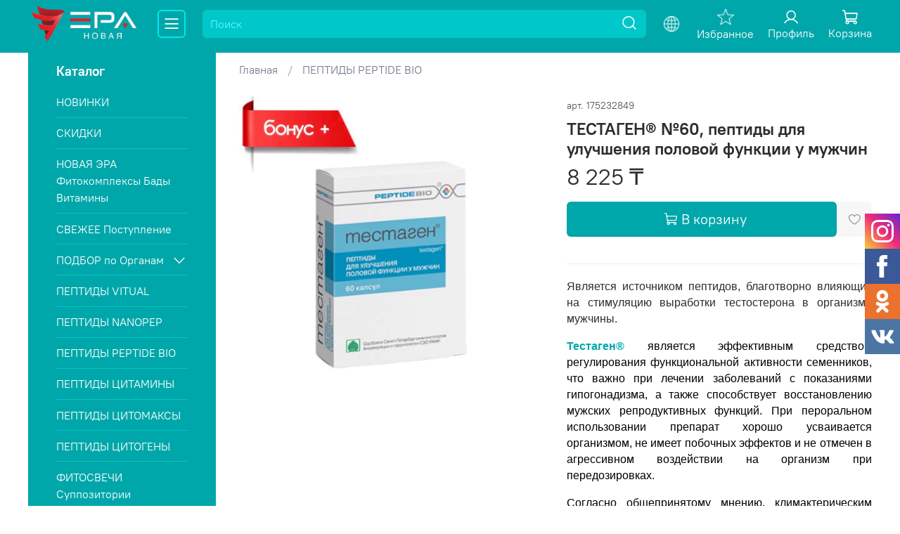

--- FILE ---
content_type: text/html; charset=utf-8
request_url: https://www.peptidi.kz/product/testagen-60-peptidy-dlya-uluchsheniya-polovoy-funktsii-u-muzhchin
body_size: 84577
content:
<!DOCTYPE html>
<html
  style="
    --color-btn-bg:#00A7AA;
--color-btn-bg-is-dark:true;
--bg:#FFFFFF;
--bg-is-dark:false;

--color-text: var(--color-text-dark);
--color-text-minor-shade: var(--color-text-dark-minor-shade);
--color-text-major-shade: var(--color-text-dark-major-shade);
--color-text-half-shade: var(--color-text-dark-half-shade);

--color-notice-warning-is-dark:false;
--color-notice-success-is-dark:false;
--color-notice-error-is-dark:false;
--color-notice-info-is-dark:false;
--color-form-controls-bg:var(--bg);
--color-form-controls-bg-disabled:var(--bg-minor-shade);
--color-form-controls-border-color:var(--bg-half-shade);
--color-form-controls-color:var(--color-text);
--is-editor:false;


  "
  >
  <head><meta data-config="{&quot;product_id&quot;:175232849}" name="page-config" content="" /><meta data-config="{&quot;money_with_currency_format&quot;:{&quot;delimiter&quot;:&quot; &quot;,&quot;separator&quot;:&quot;.&quot;,&quot;format&quot;:&quot;%n %u&quot;,&quot;unit&quot;:&quot;₸&quot;,&quot;show_price_without_cents&quot;:1},&quot;currency_code&quot;:&quot;KZT&quot;,&quot;currency_iso_code&quot;:&quot;KZT&quot;,&quot;default_currency&quot;:{&quot;title&quot;:&quot;Казахстанский тенге&quot;,&quot;code&quot;:&quot;KZT&quot;,&quot;rate&quot;:&quot;0.15248&quot;,&quot;format_string&quot;:&quot;%n %u&quot;,&quot;unit&quot;:&quot;₸&quot;,&quot;price_separator&quot;:&quot;&quot;,&quot;is_default&quot;:true,&quot;price_delimiter&quot;:&quot;&quot;,&quot;show_price_with_delimiter&quot;:true,&quot;show_price_without_cents&quot;:true},&quot;facebook&quot;:{&quot;pixelActive&quot;:false,&quot;currency_code&quot;:&quot;KZT&quot;,&quot;use_variants&quot;:true},&quot;vk&quot;:{&quot;pixel_active&quot;:null,&quot;price_list_id&quot;:null},&quot;new_ya_metrika&quot;:true,&quot;ecommerce_data_container&quot;:&quot;dataLayer&quot;,&quot;common_js_version&quot;:null,&quot;vue_ui_version&quot;:null,&quot;feedback_captcha_enabled&quot;:true,&quot;is_minisite&quot;:false,&quot;account_id&quot;:769719,&quot;hide_items_out_of_stock&quot;:false,&quot;forbid_order_over_existing&quot;:true,&quot;minimum_items_price&quot;:null,&quot;enable_comparison&quot;:true,&quot;locale&quot;:&quot;ru&quot;,&quot;client_group&quot;:null,&quot;consent_to_personal_data&quot;:{&quot;active&quot;:false,&quot;obligatory&quot;:true,&quot;description&quot;:&quot;Настоящим подтверждаю, что я ознакомлен и согласен с условиями \u003ca href=&#39;/page/oferta&#39; target=&#39;blank&#39;\u003eоферты и политики конфиденциальности\u003c/a\u003e.&quot;},&quot;recaptcha_key&quot;:&quot;6LfXhUEmAAAAAOGNQm5_a2Ach-HWlFKD3Sq7vfFj&quot;,&quot;recaptcha_key_v3&quot;:&quot;6LcZi0EmAAAAAPNov8uGBKSHCvBArp9oO15qAhXa&quot;,&quot;yandex_captcha_key&quot;:&quot;ysc1_ec1ApqrRlTZTXotpTnO8PmXe2ISPHxsd9MO3y0rye822b9d2&quot;,&quot;checkout_float_order_content_block&quot;:false,&quot;available_products_characteristics_ids&quot;:null,&quot;sber_id_app_id&quot;:&quot;5b5a3c11-72e5-4871-8649-4cdbab3ba9a4&quot;,&quot;theme_generation&quot;:4,&quot;quick_checkout_captcha_enabled&quot;:false,&quot;max_order_lines_count&quot;:500,&quot;sber_bnpl_min_amount&quot;:1000,&quot;sber_bnpl_max_amount&quot;:150000,&quot;counter_settings&quot;:{&quot;data_layer_name&quot;:&quot;dataLayer&quot;,&quot;new_counters_setup&quot;:true,&quot;add_to_cart_event&quot;:true,&quot;remove_from_cart_event&quot;:true,&quot;add_to_wishlist_event&quot;:true,&quot;purchase_event&quot;:true},&quot;site_setting&quot;:{&quot;show_cart_button&quot;:true,&quot;show_service_button&quot;:false,&quot;show_marketplace_button&quot;:true,&quot;show_quick_checkout_button&quot;:false},&quot;warehouses&quot;:[],&quot;captcha_type&quot;:&quot;google&quot;}" name="shop-config" content="" /><meta name='js-evnvironment' content='production' /><meta name='default-locale' content='ru' /><meta name='insales-redefined-api-methods' content="[]" /><script type="text/javascript" src="https://static.insales-cdn.com/assets/static-versioned/v3.72/static/libs/lodash/4.17.21/lodash.min.js"></script><script>dataLayer= []; dataLayer.push({
        event: 'view_item',
        ecommerce: {
          items: [{"item_id":"175232849","item_name":"ТЕСТАГЕН® №60, пептиды для улучшения половой функции у мужчин","item_category":"Каталог/ПЕПТИДЫ PEPTIDE BIO","price":8225}]
         }
      });</script>
        <!--InsalesCounter -->
        <script type="text/javascript">
        if (typeof(__id) == 'undefined') {
          var __id=769719;

          (function() {
            var ic = document.createElement('script'); ic.type = 'text/javascript'; ic.async = true;
            ic.src = '/javascripts/insales_counter.js?6';
            var s = document.getElementsByTagName('script')[0]; s.parentNode.insertBefore(ic, s);
          })();
        }
        </script>
        <!-- /InsalesCounter -->
      <!-- Google Tag Manager -->
      <script>(function(w,d,s,l,i){w[l]=w[l]||[];w[l].push({'gtm.start':
      new Date().getTime(),event:'gtm.js'});var f=d.getElementsByTagName(s)[0],
      j=d.createElement(s),dl=l!='dataLayer'?'&l='+l:'';j.async=true;j.src=
      'https://www.googletagmanager.com/gtm.js?id='+i+dl;f.parentNode.insertBefore(j,f);
      })(window,document,'script','dataLayer','GTM-TTWMZX4');
      </script>
      <!-- End Google Tag Manager -->
    <script type="text/javascript">
      (function() {
          (function() { var d=document; var s = d.createElement('script');
  s.type = 'text/javascript'; s.async = true;
  s.src = '//code.jivosite.com/widget/0pxkUguDI9'; d.head.appendChild(s); })();

      })();
    </script>
<script src="//code.jivosite.com/widget/0pxkUguDI9" async></script>
    <!-- meta -->
<meta charset="UTF-8" /><title>ТЕСТАГЕН® №60, пептиды для улучшения половой функции у мужчин - купить по выгодной цене | Новая Эра - Пептиды в Казахстане</title><meta name="description" content="Предлагаем купить ТЕСТАГЕН® №60, пептиды для улучшения половой функции у мужчин.
Цена - 8 225 ₸. Быстрая доставка.
☎️ +7 700 978 55 96, +7 708 971 43 06
Смотрите все товары в разделе «МУЖСКАЯ УРОЛОГИЯ»
">
<meta data-config="{&quot;static-versioned&quot;: &quot;1.38&quot;}" name="theme-meta-data" content="">
<meta name="robots" content="index,follow" />
<meta http-equiv="X-UA-Compatible" content="IE=edge,chrome=1" />
<meta name="viewport" content="width=device-width, initial-scale=1.0" />
<meta name="SKYPE_TOOLBAR" content="SKYPE_TOOLBAR_PARSER_COMPATIBLE" />
<meta name="format-detection" content="telephone=no">

<!-- canonical url--><link rel="canonical" href="https://www.peptidi.kz/product/testagen-60-peptidy-dlya-uluchsheniya-polovoy-funktsii-u-muzhchin"/>


<!-- rss feed-->
    <meta property="og:title" content="ТЕСТАГЕН® №60, пептиды для улучшения половой функции у мужчин">
    <meta property="og:type" content="website">
    <meta property="og:url" content="https://www.peptidi.kz/product/testagen-60-peptidy-dlya-uluchsheniya-polovoy-funktsii-u-muzhchin">

    
      <meta property="og:image" content="https://static.insales-cdn.com/images/products/1/5247/610030719/E7996FB4-30EE-486C-AA7D-AD6CA27A5030.jpg">
    




<!-- icons--><link rel="icon" type="image/png" sizes="16x16" href="https://static.insales-cdn.com/files/1/3892/31477556/original/фавикон_пептиды_в_казахстане.jpg" />
<style media="screen">
  @supports (content-visibility: hidden) {
    body:not(.settings_loaded) {
      content-visibility: hidden;
    }
  }
  @supports not (content-visibility: hidden) {
    body:not(.settings_loaded) {
      visibility: hidden;
    }
  }
</style>

  <meta name='product-id' content='175232849' />
</head>
  <body data-multi-lang="false" data-theme-template="product" data-sidebar-type="sticky" data-sidebar-position="left">
    <div class="preloader">
      <div class="lds-ellipsis"><div></div><div></div><div></div><div></div></div>
    </div>
    <noscript>
<div class="njs-alert-overlay">
  <div class="njs-alert-wrapper">
    <div class="njs-alert">
      <p></p>
    </div>
  </div>
</div>
</noscript>

    <div class="page_layout page_layout_sticky_left ">
      <header>
      
        <div
  class="layout widget-type_widget_v4_header_8_0f9372e6a341b735964e5e5ad2456c52"
  style="--logo-img:'https://static.insales-cdn.com/files/1/8093/38526877/original/photo-output-removebg-preview_2.png'; --logo-max-width:160px; --category-depth:2; --live-search:true; --hide-menu:false; --show-top-panel:false; --hide-search:false; --hide-language:false; --hide-personal:false; --hide-compare:false; --hide-favorite:false; --hide-menu-photo:false; --bage-bg:#F0041D; --bage-bg-is-dark:true; --bage-bg-minor-shade:#fb142b; --bage-bg-minor-shade-is-dark:true; --bage-bg-major-shade:#fc2e43; --bage-bg-major-shade-is-dark:true; --bage-bg-half-shade:#fd7c89; --bage-bg-half-shade-is-dark:true; --bg-cat-menu:#FFFFFF; --bg-cat-menu-is-light:true; --bg-cat-menu-minor-shade:#f7f7f7; --bg-cat-menu-minor-shade-is-light:true; --bg-cat-menu-major-shade:#ededed; --bg-cat-menu-major-shade-is-light:true; --bg-cat-menu-half-shade:#808080; --bg-cat-menu-half-shade-is-dark:true; --color-active-link:#00A7AA; --color-active-link-is-dark:true; --color-active-link-minor-shade:#00c7ca; --color-active-link-minor-shade-is-dark:true; --color-active-link-major-shade:#00e9ed; --color-active-link-major-shade-is-dark:true; --color-active-link-half-shade:#54fcff; --color-active-link-half-shade-is-light:true; --bg:#00A7AA; --bg-is-dark:true; --bg-minor-shade:#00c7ca; --bg-minor-shade-is-dark:true; --bg-major-shade:#00e9ed; --bg-major-shade-is-dark:true; --bg-half-shade:#54fcff; --bg-half-shade-is-light:true; --layout-wide-bg:true; --img-border-radius:0px; --layout-pt:0.5vw; --layout-pb:1vw; --layout-wide-content:false; --mobile-panel-right-btn:first-phone; --hide-desktop:false; --hide-mobile:false;"
  data-widget-drop-item-id="72485186"
  
  >
  <div class="layout__content">
    



<!--  -->







  <div class="filling-block"></div>
<div class="header " id="header-with-left-menu">
  
  <div class="header__content ">
    <div class="header__area-logo">
      
  
    
      <a href=" / " class="header__logo">
        <img src="https://static.insales-cdn.com/files/1/8093/38526877/original/photo-output-removebg-preview_2.png" alt="Новая Эра - Пептиды в Казахстане" title="Новая Эра - Пептиды в Казахстане">
      </a>
    
  

    </div>
    <div class="header__area-show-menu">
      <a href="/collection/all" class="menu-mobile">
         <span class="icon icon-bars _show"></span>
      </a>
      <button class="header__show-menu-btn js-toggle-cat-menu">
        <span class="icon icon-bars _show"></span>
      	<span class="icon icon-times _hide"></span>
      </button>
    </div>
    <div class="header__area-search">
		
<div class="header__search">
  <form action="/search" method="get" class="header__search-form">
    <input type="text" autocomplete="off"  data-search-field  class="form-control form-control_size-l header__search-field" name="q" value="" placeholder="Поиск">
    <input type="hidden" name="lang" value="ru">
    <div class="header__search__results" data-search-result></div>
  </form>
  <button type="button" class="header__search-btn js-start-search">
    <span class="icon icon-search _show"></span>
  </button>
</div>

    </div>
    <div class="header__area-languages">
    	
  
    
      
        <div class="header__mobile-languages header__languages">
          <div class="header__languages-cur js-toggle-languages-list">
            <img src="https://static.insales-cdn.com/files/1/5035/39269291/original/lang.png" alt="">
          </div>
          <div class="header__languages-drop">
            <div class="header__languages-list">
              
                <a href="?lang=ru" class="header__languages-item is-active">
                  ru
                </a>
              
                <a href="?lang=en" class="header__languages-item ">
                  en
                </a>
              
                <a href="?lang=kz" class="header__languages-item ">
                  kz
                </a>
              
            </div>
          </div>
        </div>
      
    
  

    </div>
    <div class="header__area-controls">

          
            <a href="/favorites" class="header__control-btn header__favorite">
              <span class="icon">
                <img src="https://static.insales-cdn.com/files/1/7327/39271583/original/star.png" alt="">
                <span class="header__control-bage favorites-empty" data-ui-favorites-counter>0</span>
              </span>
              <span class="header__control-text">Избранное</span>
            </a>
          

      
            <a href="/client_account/orders" class="header__control-btn header__cabinet">
              <span class="icon icon-user"></span>
              <span class="header__control-text">Профиль</span>
            </a>
          

          

           
          <a href="tel:+77009785596" class="header__control-btn header__mobile-phone">
            <span class="icon icon-phone"></span>
          </a>
          

          
            <a href="/cart_items" class="header__control-btn header__cart">
              <span class="icon icon-cart">
                <span class="header__control-bage cart-empty" data-cart-positions-count></span>
              </span>
              <span class="header__control-text">Корзина</span>
            </a>
          

         
    </div>
  </div>
  <div class="header-cat-menu _hide">
    
<div class="m-cat-menu m-cat-menu__wrapper">
  

  

  
  <ul class="m-cat-menu__root-level m-cat-menu__list">
    <div class="m-cat-menu__header">
      <li class="title">Каталог</li>
     
    </div>
    
    
            
              
              
              

              
              

              
              

              
                

                

                <li >
                  <!--  <img src="" alt="НОВИНКИ">-->
                    <a href="/collection/novinki">
                      
                        
                        
                        <img src="https://static.insales-cdn.com/images/collections/1/4368/93671696/micro_EE1B3972-0397-40DC-8C6C-B190A7E07AD3.png" alt="НОВИНКИ">
                        <span class="title">НОВИНКИ</span>
                      
                      
                    </a>
                  

                  

                  
                  </li>
                  

                  
              
            
              
              
              

              
              

              
              

              
                

                

                <li >
                  <!--  <img src="https://static.insales-cdn.com/images/collections/1/4368/93671696/micro_EE1B3972-0397-40DC-8C6C-B190A7E07AD3.png" alt="СКИДКИ">-->
                    <a href="/collection/skidki">
                      
                        
                        
                        <img src="https://static.insales-cdn.com/images/collections/1/4367/93671695/micro_19D0B7C5-2606-49D7-A1CF-18B52C28147F.png" alt="СКИДКИ">
                        <span class="title">СКИДКИ</span>
                      
                      
                    </a>
                  

                  

                  
                  </li>
                  

                  
              
            
              
              
              

              
              

              
              

              
                

                

                <li >
                  <!--  <img src="https://static.insales-cdn.com/images/collections/1/4367/93671695/micro_19D0B7C5-2606-49D7-A1CF-18B52C28147F.png" alt="НОВАЯ ЭРА Фитокомплексы Бады Витамины">-->
                    <a href="/collection/novaya-era-fitokompleksy-bady-vitaminy">
                      
                        
                        
                        <img src="https://static.insales-cdn.com/images/collections/1/60/93691964/micro_1233.jpeg" alt="НОВАЯ ЭРА Фитокомплексы Бады Витамины">
                        <span class="title">НОВАЯ ЭРА Фитокомплексы Бады Витамины</span>
                      
                      
                    </a>
                  

                  

                  
                  </li>
                  

                  
              
            
              
              
              

              
              

              
              

              
                

                

                <li >
                  <!--  <img src="https://static.insales-cdn.com/images/collections/1/60/93691964/micro_1233.jpeg" alt="СВЕЖЕЕ Поступление">-->
                    <a href="/collection/svezhee-postuplenie">
                      
                        
                        
                        <img src="https://static.insales-cdn.com/images/collections/1/4369/93671697/micro_014BCFBF-660E-42CE-8F8C-67AFE89962AD.png" alt="СВЕЖЕЕ Поступление">
                        <span class="title">СВЕЖЕЕ Поступление</span>
                      
                      
                    </a>
                  

                  

                  
                  </li>
                  

                  
              
            
              
              
              

              
              

              
              

              
                

                

                <li class="m-cat-menu__show-next-level show-level-1">
                  <!--  <img src="https://static.insales-cdn.com/images/collections/1/4369/93671697/micro_014BCFBF-660E-42CE-8F8C-67AFE89962AD.png" alt="ПОДБОР по Органам">-->
                    <a href="/collection/podbor-po-organam">
                      
                        
                        
                        <img src="https://static.insales-cdn.com/images/collections/1/6330/93681850/micro_DE33C7BE-AB71-47B6-BFF0-8A83FEA65D3E.png" alt="ПОДБОР по Органам">
                        <span class="title">ПОДБОР по Органам</span>
                      
                      
                          <span class="icon icon-angle-right"></span>
                      
                    </a>
                  
                  <div class="m-cat-menu__level-1 m-cat-menu__wrapper">
                    <ul class="m-cat-menu__level-1-list m-cat-menu__list">
                      <div class="m-cat-menu__header">
                        <li class="title">ПОДБОР по Органам</li>
                        <button type="button" class="button m-cat-menu__back-btn"><span class="icon icon-arrow-left"></span></button>
                      </div>
                  

                  

                  

                  
              
            
              
              
              

              
              

              
              

              
                

                

                <li >
                  <!--  <img src="https://static.insales-cdn.com/images/collections/1/6330/93681850/micro_DE33C7BE-AB71-47B6-BFF0-8A83FEA65D3E.png" alt="ЖЕНСКАЯ ГИНЕКОЛОГИЯ">-->
                    <a href="/collection/zhenskoe-zdorovie">
                      
                      	ЖЕНСКАЯ ГИНЕКОЛОГИЯ
                      
                      
                    </a>
                  

                  

                  
                  </li>
                  

                  
              
            
              
              
              

              
              

              
              

              
                

                

                <li >
                  <!--  <img src="https://static.insales-cdn.com/images/collections/1/6330/93681850/micro_DE33C7BE-AB71-47B6-BFF0-8A83FEA65D3E.png" alt="МУЖСКАЯ УРОЛОГИЯ">-->
                    <a href="/collection/muzhskoe-zdorovie">
                      
                      	МУЖСКАЯ УРОЛОГИЯ
                      
                      
                    </a>
                  

                  

                  
                  </li>
                  

                  
              
            
              
              
              

              
              

              
              

              
                

                

                <li >
                  <!--  <img src="https://static.insales-cdn.com/images/collections/1/6330/93681850/micro_DE33C7BE-AB71-47B6-BFF0-8A83FEA65D3E.png" alt="ЩИТОВИДНАЯ ЖЕЛЕЗА">-->
                    <a href="/collection/schitovidnaya-zheleza">
                      
                      	ЩИТОВИДНАЯ ЖЕЛЕЗА
                      
                      
                    </a>
                  

                  

                  
                  </li>
                  

                  
              
            
              
              
              

              
              

              
              

              
                

                

                <li >
                  <!--  <img src="https://static.insales-cdn.com/images/collections/1/6330/93681850/micro_DE33C7BE-AB71-47B6-BFF0-8A83FEA65D3E.png" alt="ПОДЖЕЛУДОЧНАЯ ЖЕЛЕЗА">-->
                    <a href="/collection/podzheludochnaya-zheleza">
                      
                      	ПОДЖЕЛУДОЧНАЯ ЖЕЛЕЗА
                      
                      
                    </a>
                  

                  

                  
                  </li>
                  

                  
              
            
              
              
              

              
              

              
              

              
                

                

                <li >
                  <!--  <img src="https://static.insales-cdn.com/images/collections/1/6330/93681850/micro_DE33C7BE-AB71-47B6-BFF0-8A83FEA65D3E.png" alt="ПЕЧЕНЬ">-->
                    <a href="/collection/pechen-i-zhelchevyvodyaschie-puti">
                      
                      	ПЕЧЕНЬ
                      
                      
                    </a>
                  

                  

                  
                  </li>
                  

                  
              
            
              
              
              

              
              

              
              

              
                

                

                <li >
                  <!--  <img src="https://static.insales-cdn.com/images/collections/1/6330/93681850/micro_DE33C7BE-AB71-47B6-BFF0-8A83FEA65D3E.png" alt="ЖЕЛУДОК">-->
                    <a href="/collection/zheludochno-kishechnyy-trakt">
                      
                      	ЖЕЛУДОК
                      
                      
                    </a>
                  

                  

                  
                  </li>
                  

                  
              
            
              
              
              

              
              

              
              

              
                

                

                <li >
                  <!--  <img src="https://static.insales-cdn.com/images/collections/1/6330/93681850/micro_DE33C7BE-AB71-47B6-BFF0-8A83FEA65D3E.png" alt="ПОЧКИ">-->
                    <a href="/collection/moche-vydelitelnaya-sistema">
                      
                      	ПОЧКИ
                      
                      
                    </a>
                  

                  

                  
                  </li>
                  

                  
              
            
              
              
              

              
              

              
              

              
                

                

                <li >
                  <!--  <img src="https://static.insales-cdn.com/images/collections/1/6330/93681850/micro_DE33C7BE-AB71-47B6-BFF0-8A83FEA65D3E.png" alt="МОЧЕВОЙ ПУЗЫРЬ">-->
                    <a href="/collection/mochevoy-puzyr">
                      
                      	МОЧЕВОЙ ПУЗЫРЬ
                      
                      
                    </a>
                  

                  

                  
                  </li>
                  

                  
              
            
              
              
              

              
              

              
              

              
                

                

                <li >
                  <!--  <img src="https://static.insales-cdn.com/images/collections/1/6330/93681850/micro_DE33C7BE-AB71-47B6-BFF0-8A83FEA65D3E.png" alt="СУСТАВЫ">-->
                    <a href="/collection/oporno-dvigatelnyy-apparat">
                      
                      	СУСТАВЫ
                      
                      
                    </a>
                  

                  

                  
                  </li>
                  

                  
              
            
              
              
              

              
              

              
              

              
                

                

                <li >
                  <!--  <img src="https://static.insales-cdn.com/images/collections/1/6330/93681850/micro_DE33C7BE-AB71-47B6-BFF0-8A83FEA65D3E.png" alt="ПОЗВОНОЧНИК">-->
                    <a href="/collection/pozvonochnik">
                      
                      	ПОЗВОНОЧНИК
                      
                      
                    </a>
                  

                  

                  
                  </li>
                  

                  
              
            
              
              
              

              
              

              
              

              
                

                

                <li >
                  <!--  <img src="https://static.insales-cdn.com/images/collections/1/6330/93681850/micro_DE33C7BE-AB71-47B6-BFF0-8A83FEA65D3E.png" alt="СЕРДЦЕ">-->
                    <a href="/collection/serdechno-sosudistaya-sistema">
                      
                      	СЕРДЦЕ
                      
                      
                    </a>
                  

                  

                  
                  </li>
                  

                  
              
            
              
              
              

              
              

              
              

              
                

                

                <li >
                  <!--  <img src="https://static.insales-cdn.com/images/collections/1/6330/93681850/micro_DE33C7BE-AB71-47B6-BFF0-8A83FEA65D3E.png" alt="МОЗГ">-->
                    <a href="/collection/mozg">
                      
                      	МОЗГ
                      
                      
                    </a>
                  

                  

                  
                  </li>
                  

                  
              
            
              
              
              

              
              

              
              

              
                

                

                <li >
                  <!--  <img src="https://static.insales-cdn.com/images/collections/1/6330/93681850/micro_DE33C7BE-AB71-47B6-BFF0-8A83FEA65D3E.png" alt="БРОНХИ и ЛЕГКИЕ">-->
                    <a href="/collection/dyhatelnaya-sistema">
                      
                      	БРОНХИ и ЛЕГКИЕ
                      
                      
                    </a>
                  

                  

                  
                  </li>
                  

                  
              
            
              
              
              

              
              

              
              

              
                

                

                <li >
                  <!--  <img src="https://static.insales-cdn.com/images/collections/1/6330/93681850/micro_DE33C7BE-AB71-47B6-BFF0-8A83FEA65D3E.png" alt="ИММУННАЯ СИСТЕМА">-->
                    <a href="/collection/immunnaya-sistema">
                      
                      	ИММУННАЯ СИСТЕМА
                      
                      
                    </a>
                  

                  

                  
                  </li>
                  

                  
              
            
              
              
              

              
              

              
              

              
                

                

                <li >
                  <!--  <img src="https://static.insales-cdn.com/images/collections/1/6330/93681850/micro_DE33C7BE-AB71-47B6-BFF0-8A83FEA65D3E.png" alt="НЕРВНАЯ СИСТЕМА">-->
                    <a href="/collection/nervnaya-sistema">
                      
                      	НЕРВНАЯ СИСТЕМА
                      
                      
                    </a>
                  

                  

                  
                  </li>
                  

                  
              
            
              
              
              

              
              

              
              

              
                

                

                <li >
                  <!--  <img src="https://static.insales-cdn.com/images/collections/1/6330/93681850/micro_DE33C7BE-AB71-47B6-BFF0-8A83FEA65D3E.png" alt="НОСОГЛОТКА">-->
                    <a href="/collection/nosoglotka">
                      
                      	НОСОГЛОТКА
                      
                      
                    </a>
                  

                  

                  
                  </li>
                  

                  
              
            
              
              
              

              
              

              
              

              
                

                

                <li >
                  <!--  <img src="https://static.insales-cdn.com/images/collections/1/6330/93681850/micro_DE33C7BE-AB71-47B6-BFF0-8A83FEA65D3E.png" alt="СОСУДЫ">-->
                    <a href="/collection/sosudy">
                      
                      	СОСУДЫ
                      
                      
                    </a>
                  

                  

                  
                  </li>
                  

                  
              
            
              
              
              

              
              

              
              

              
                

                

                <li >
                  <!--  <img src="https://static.insales-cdn.com/images/collections/1/6330/93681850/micro_DE33C7BE-AB71-47B6-BFF0-8A83FEA65D3E.png" alt="РОТОВАЯ ПОЛОСТЬ">-->
                    <a href="/collection/rotovaya-polost">
                      
                      	РОТОВАЯ ПОЛОСТЬ
                      
                      
                    </a>
                  

                  

                  
                  </li>
                  

                  
              
            
              
              
              

              
              

              
              

              
                

                

                <li >
                  <!--  <img src="https://static.insales-cdn.com/images/collections/1/6330/93681850/micro_DE33C7BE-AB71-47B6-BFF0-8A83FEA65D3E.png" alt="ЗРЕНИЕ">-->
                    <a href="/collection/zritelnyy-apparat">
                      
                      	ЗРЕНИЕ
                      
                      
                    </a>
                  

                  

                  
                  </li>
                  

                  
              
            
              
              
              

              
              

              
              

              
                

                

                <li >
                  <!--  <img src="https://static.insales-cdn.com/images/collections/1/6330/93681850/micro_DE33C7BE-AB71-47B6-BFF0-8A83FEA65D3E.png" alt="КИШЕЧНИК">-->
                    <a href="/collection/kishechnik">
                      
                      	КИШЕЧНИК
                      
                      
                    </a>
                  

                  

                  
                  </li>
                  

                  
              
            
              
              
              

              
              

              
              

              
                

                

                <li >
                  <!--  <img src="https://static.insales-cdn.com/images/collections/1/6330/93681850/micro_DE33C7BE-AB71-47B6-BFF0-8A83FEA65D3E.png" alt="КОЖА и НОГТИ">-->
                    <a href="/collection/kozha-i-nogti">
                      
                      	КОЖА и НОГТИ
                      
                      
                    </a>
                  

                  

                  
                  </li>
                  

                  
              
            
              
              
              

              
              

              
              

              
                

                

                <li >
                  <!--  <img src="https://static.insales-cdn.com/images/collections/1/6330/93681850/micro_DE33C7BE-AB71-47B6-BFF0-8A83FEA65D3E.png" alt="КОРРЕКЦИЯ ВЕСА">-->
                    <a href="/collection/korrektsiya-vesa">
                      
                      	КОРРЕКЦИЯ ВЕСА
                      
                      
                    </a>
                  

                  

                  
                  </li>
                  

                  
              
            
              
              
              

              
              

              
              

              
                

                

                <li >
                  <!--  <img src="https://static.insales-cdn.com/images/collections/1/6330/93681850/micro_DE33C7BE-AB71-47B6-BFF0-8A83FEA65D3E.png" alt="ДЕТОКС и ОЧИЩЕНИЕ">-->
                    <a href="/collection/detoks-i-ochischenie">
                      
                      	ДЕТОКС и ОЧИЩЕНИЕ
                      
                      
                    </a>
                  

                  

                  
                  </li>
                  

                  
              
            
              
              
              

              
              

              
              

              
                

                

                <li >
                  <!--  <img src="https://static.insales-cdn.com/images/collections/1/6330/93681850/micro_DE33C7BE-AB71-47B6-BFF0-8A83FEA65D3E.png" alt="ОНКОПРОФИЛАКТИКА">-->
                    <a href="/collection/onkoprofilaktika">
                      
                      	ОНКОПРОФИЛАКТИКА
                      
                      
                    </a>
                  

                  

                  
                  </li>
                  

                  
              
            
              
              
              

              
              

              
              

              
                

                
                  
                          
                    	</ul>
					</div>
                  

                  </li>
                

                <li >
                  <!--  <img src="https://static.insales-cdn.com/images/collections/1/6330/93681850/micro_DE33C7BE-AB71-47B6-BFF0-8A83FEA65D3E.png" alt="ПЕПТИДЫ VITUAL">-->
                    <a href="/collection/peptidy-vitual">
                      
                        
                        
                        <img src="https://static.insales-cdn.com/images/collections/1/6290/93681810/micro_B36494BF-6952-4213-A0BC-78DE3E97E374.png" alt="ПЕПТИДЫ VITUAL">
                        <span class="title">ПЕПТИДЫ VITUAL</span>
                      
                      
                    </a>
                  

                  

                  
                  </li>
                  

                  
              
            
              
              
              

              
              

              
              

              
                

                

                <li >
                  <!--  <img src="https://static.insales-cdn.com/images/collections/1/6290/93681810/micro_B36494BF-6952-4213-A0BC-78DE3E97E374.png" alt="ПЕПТИДЫ NANOPEP">-->
                    <a href="/collection/peptidy-nanopep">
                      
                        
                        
                        <img src="https://static.insales-cdn.com/images/collections/1/4545/93671873/micro_4C451737-5D54-455E-BC52-1A03C4A61AB4.png" alt="ПЕПТИДЫ NANOPEP">
                        <span class="title">ПЕПТИДЫ NANOPEP</span>
                      
                      
                    </a>
                  

                  

                  
                  </li>
                  

                  
              
            
              
              
              

              
              

              
              

              
                

                

                <li >
                  <!--  <img src="https://static.insales-cdn.com/images/collections/1/4545/93671873/micro_4C451737-5D54-455E-BC52-1A03C4A61AB4.png" alt="ПЕПТИДЫ PEPTIDE BIO">-->
                    <a href="/collection/peptidy-peptide-bio">
                      
                        
                        
                        <img src="https://static.insales-cdn.com/images/collections/1/6279/93681799/micro_D552F680-36C2-4118-A10C-04577251D624.png" alt="ПЕПТИДЫ PEPTIDE BIO">
                        <span class="title">ПЕПТИДЫ PEPTIDE BIO</span>
                      
                      
                    </a>
                  

                  

                  
                  </li>
                  

                  
              
            
              
              
              

              
              

              
              

              
                

                

                <li >
                  <!--  <img src="https://static.insales-cdn.com/images/collections/1/6279/93681799/micro_D552F680-36C2-4118-A10C-04577251D624.png" alt="ПЕПТИДЫ ЦИТАМИНЫ">-->
                    <a href="/collection/peptidy-tsitaminy">
                      
                        
                        
                        <img src="https://static.insales-cdn.com/images/collections/1/6284/93681804/micro_AC501360-B2B1-4EAC-9B94-3E8C9E58A566.png" alt="ПЕПТИДЫ ЦИТАМИНЫ">
                        <span class="title">ПЕПТИДЫ ЦИТАМИНЫ</span>
                      
                      
                    </a>
                  

                  

                  
                  </li>
                  

                  
              
            
              
              
              

              
              

              
              

              
                

                

                <li >
                  <!--  <img src="https://static.insales-cdn.com/images/collections/1/6284/93681804/micro_AC501360-B2B1-4EAC-9B94-3E8C9E58A566.png" alt="ПЕПТИДЫ ЦИТОМАКСЫ">-->
                    <a href="/collection/peptidy-tsitomaksy">
                      
                        
                        
                        <img src="https://static.insales-cdn.com/images/collections/1/6307/93681827/micro_33C99EF1-EC03-4F7B-89C9-77D46603A75A.png" alt="ПЕПТИДЫ ЦИТОМАКСЫ">
                        <span class="title">ПЕПТИДЫ ЦИТОМАКСЫ</span>
                      
                      
                    </a>
                  

                  

                  
                  </li>
                  

                  
              
            
              
              
              

              
              

              
              

              
                

                

                <li >
                  <!--  <img src="https://static.insales-cdn.com/images/collections/1/6307/93681827/micro_33C99EF1-EC03-4F7B-89C9-77D46603A75A.png" alt="ПЕПТИДЫ ЦИТОГЕНЫ">-->
                    <a href="/collection/peptidy-tsitogeny">
                      
                        
                        
                        <img src="https://static.insales-cdn.com/images/collections/1/6295/93681815/micro_BED8A366-FD7E-4EB9-B7D8-3D6A3CE8ED95.png" alt="ПЕПТИДЫ ЦИТОГЕНЫ">
                        <span class="title">ПЕПТИДЫ ЦИТОГЕНЫ</span>
                      
                      
                    </a>
                  

                  

                  
                  </li>
                  

                  
              
            
              
              
              

              
              

              
              

              
                

                

                <li >
                  <!--  <img src="https://static.insales-cdn.com/images/collections/1/6295/93681815/micro_BED8A366-FD7E-4EB9-B7D8-3D6A3CE8ED95.png" alt="ФИТОСВЕЧИ Суппозитории">-->
                    <a href="/collection/fitosvechi">
                      
                        
                        
                        <img src="https://static.insales-cdn.com/images/collections/1/4554/93671882/micro_7F2110CC-811F-4195-A720-ECC3F7E6E5D2.png" alt="ФИТОСВЕЧИ Суппозитории">
                        <span class="title">ФИТОСВЕЧИ Суппозитории</span>
                      
                      
                    </a>
                  

                  

                  
                  </li>
                  

                  
              
            
              
              
              

              
              

              
              

              
                

                

                <li >
                  <!--  <img src="https://static.insales-cdn.com/images/collections/1/4554/93671882/micro_7F2110CC-811F-4195-A720-ECC3F7E6E5D2.png" alt="ГРИБНАЯ Аптека">-->
                    <a href="/collection/gribnaya-apteka">
                      
                        
                        
                        <img src="https://static.insales-cdn.com/images/collections/1/4630/93671958/micro_0DD86C5C-C4A1-42D6-8463-09DF8607F3F4.png" alt="ГРИБНАЯ Аптека">
                        <span class="title">ГРИБНАЯ Аптека</span>
                      
                      
                    </a>
                  

                  

                  
                  </li>
                  

                  
              
            
              
              
              

              
              

              
              

              
                

                

                <li >
                  <!--  <img src="https://static.insales-cdn.com/images/collections/1/4630/93671958/micro_0DD86C5C-C4A1-42D6-8463-09DF8607F3F4.png" alt="СПРЕИ профилактические">-->
                    <a href="/collection/uhod-za-polostyu-rta">
                      
                        
                        
                        <img src="https://static.insales-cdn.com/images/collections/1/5623/93681143/micro_F22A3FC3-1270-4E57-A1E3-EDF155FF9C55.png" alt="СПРЕИ профилактические">
                        <span class="title">СПРЕИ профилактические</span>
                      
                      
                    </a>
                  

                  

                  
                  </li>
                  

                  
              
            
              
              
              

              
              

              
              

              
                

                

                <li >
                  <!--  <img src="https://static.insales-cdn.com/images/collections/1/5623/93681143/micro_F22A3FC3-1270-4E57-A1E3-EDF155FF9C55.png" alt="КОСМЕТИКА Антиэйдж">-->
                    <a href="/collection/kosmetika-anti-age">
                      
                        
                        
                        <img src="https://static.insales-cdn.com/images/collections/1/4394/93671722/micro_F8AADE6C-2394-4313-8109-60D20B83E565.png" alt="КОСМЕТИКА Антиэйдж">
                        <span class="title">КОСМЕТИКА Антиэйдж</span>
                      
                      
                    </a>
                  

                  

                  
                  </li>
                  

                  
              
            
              
              
              

              
              

              
              

              
                

                

                <li >
                  <!--  <img src="https://static.insales-cdn.com/images/collections/1/4394/93671722/micro_F8AADE6C-2394-4313-8109-60D20B83E565.png" alt="ВИТАМИНЫ Микроэлементы Антиоксиданты">-->
                    <a href="/collection/vitaminy-mineraly-antioksidanty">
                      
                        
                        
                        <img src="https://static.insales-cdn.com/images/collections/1/4907/93672235/micro_52A1D2D7-4DAC-4D35-969E-1873BB9F8156.png" alt="ВИТАМИНЫ Микроэлементы Антиоксиданты">
                        <span class="title">ВИТАМИНЫ Микроэлементы Антиоксиданты</span>
                      
                      
                    </a>
                  

                  

                  
                  </li>
                  

                  
              
            
              
              
              

              
              

              
              

              
                

                

                <li >
                  <!--  <img src="https://static.insales-cdn.com/images/collections/1/4907/93672235/micro_52A1D2D7-4DAC-4D35-969E-1873BB9F8156.png" alt="ДЕТСКИЕ Витамины">-->
                    <a href="/collection/detskie-vitaminy">
                      
                        
                        
                        <img src="https://static.insales-cdn.com/images/collections/1/4514/93671842/micro_73CAE40F-A355-4965-BB2B-7B7D11DA6262.png" alt="ДЕТСКИЕ Витамины">
                        <span class="title">ДЕТСКИЕ Витамины</span>
                      
                      
                    </a>
                  

                  

                  
                  </li>
                  

                  
              
            
              
              
              

              
              

              
              

              
                

                

                <li >
                  <!--  <img src="https://static.insales-cdn.com/images/collections/1/4514/93671842/micro_73CAE40F-A355-4965-BB2B-7B7D11DA6262.png" alt="ФИТОЛ Фитосборы в капсулах">-->
                    <a href="/collection/fitokompleksy-altayskie-v-kapsulah">
                      
                        
                        
                        <img src="https://static.insales-cdn.com/images/collections/1/5621/93681141/micro_5F8088ED-57FA-48E8-9B25-1B3990DFA302.png" alt="ФИТОЛ Фитосборы в капсулах">
                        <span class="title">ФИТОЛ Фитосборы в капсулах</span>
                      
                      
                    </a>
                  

                  

                  
                  </li>
                  

                  
              
            
              
              
              

              
              

              
              

              
                

                

                <li >
                  <!--  <img src="https://static.insales-cdn.com/images/collections/1/5621/93681141/micro_5F8088ED-57FA-48E8-9B25-1B3990DFA302.png" alt="ФИТОЛ Фитосборы в брикетах">-->
                    <a href="/collection/fitosbory-altayskie-v-briketah">
                      
                        
                        
                        <img src="https://static.insales-cdn.com/images/collections/1/5627/93681147/micro_C8FF0294-A7A7-44F5-8B0C-FFEBA1A58126.png" alt="ФИТОЛ Фитосборы в брикетах">
                        <span class="title">ФИТОЛ Фитосборы в брикетах</span>
                      
                      
                    </a>
                  

                  

                  
                  </li>
                  

                  
              
            
              
              
              

              
              

              
              

              
                

                

                <li >
                  <!--  <img src="https://static.insales-cdn.com/images/collections/1/5627/93681147/micro_C8FF0294-A7A7-44F5-8B0C-FFEBA1A58126.png" alt="HERBAL THERAPY Растительные Экстракты">-->
                    <a href="/collection/fito-ekstrakty-naturalnye-altayskie">
                      
                        
                        
                        <img src="https://static.insales-cdn.com/images/collections/1/5255/93672583/micro_364C45C7-C04C-4FD4-8006-E3DA26525CCB.png" alt="HERBAL THERAPY Растительные Экстракты">
                        <span class="title">HERBAL THERAPY Растительные Экстракты</span>
                      
                      
                    </a>
                  

                  

                  
                  </li>
                  

                  
              
            
              
              
              

              
              

              
              

              
                

                

                <li >
                  <!--  <img src="https://static.insales-cdn.com/images/collections/1/5255/93672583/micro_364C45C7-C04C-4FD4-8006-E3DA26525CCB.png" alt="NUTRICARE LIPOSOMAL Витамины Липосомальные">-->
                    <a href="/collection/vitaminy-liposomalnye">
                      
                        
                        
                        <img src="https://static.insales-cdn.com/images/collections/1/4588/93671916/micro_5000B9B5-A7E2-44B5-86FA-2F8F095B2CC1.png" alt="NUTRICARE LIPOSOMAL Витамины Липосомальные">
                        <span class="title">NUTRICARE LIPOSOMAL Витамины Липосомальные</span>
                      
                      
                    </a>
                  

                  

                  
                  </li>
                  

                  
              
            
              
              
              

              
              

              
              

              
                

                

                <li >
                  <!--  <img src="https://static.insales-cdn.com/images/collections/1/4588/93671916/micro_5000B9B5-A7E2-44B5-86FA-2F8F095B2CC1.png" alt="ALTAY INNOVATION Активные Концентраты Масел">-->
                    <a href="/collection/fito-kontsentraty-altayskie-innovatsii">
                      
                        
                        
                        <img src="https://static.insales-cdn.com/images/collections/1/4593/93671921/micro_7053F554-7863-4EC3-B5E7-268791F0F757.png" alt="ALTAY INNOVATION Активные Концентраты Масел">
                        <span class="title">ALTAY INNOVATION Активные Концентраты Масел</span>
                      
                      
                    </a>
                  

                  

                  
                  </li>
                  

                  
              
            
              
              
              

              
              

              
              

              
                

                

                <li >
                  <!--  <img src="https://static.insales-cdn.com/images/collections/1/4593/93671921/micro_7053F554-7863-4EC3-B5E7-268791F0F757.png" alt="ВЕКТОР ЗДОРОВЬЯ Алтайские Масла в Капсулах">-->
                    <a href="/collection/masla-i-zhiry-v-kapsulah">
                      
                        
                        
                        <img src="https://static.insales-cdn.com/images/collections/1/4600/93671928/micro_072AD532-A6F2-42D8-929B-BBBA7A5F7C7B.png" alt="ВЕКТОР ЗДОРОВЬЯ Алтайские Масла в Капсулах">
                        <span class="title">ВЕКТОР ЗДОРОВЬЯ Алтайские Масла в Капсулах</span>
                      
                      
                    </a>
                  

                  

                  
                  </li>
                  

                  
              
            
              
              
              

              
              

              
              

              
                

                

                <li >
                  <!--  <img src="https://static.insales-cdn.com/images/collections/1/4600/93671928/micro_072AD532-A6F2-42D8-929B-BBBA7A5F7C7B.png" alt="АЛТАЙСКИЕ ТРАДИЦИИ Мульти Комплексы">-->
                    <a href="/collection/vitaminy-altayskie-traditsii">
                      
                        
                        
                        <img src="https://static.insales-cdn.com/images/collections/1/4603/93671931/micro_0242B4A2-7BBE-4F59-AA72-1DA6EAFD6609.png" alt="АЛТАЙСКИЕ ТРАДИЦИИ Мульти Комплексы">
                        <span class="title">АЛТАЙСКИЕ ТРАДИЦИИ Мульти Комплексы</span>
                      
                      
                    </a>
                  

                  

                  
                  </li>
                  

                  
              
            
              
              
              

              
              

              
              

              
                

                

                <li >
                  <!--  <img src="https://static.insales-cdn.com/images/collections/1/4603/93671931/micro_0242B4A2-7BBE-4F59-AA72-1DA6EAFD6609.png" alt="АЛТАЙСКИЕ ТРАДИЦИИ Фито Концентраты">-->
                    <a href="/collection/fito-kontsentraty-altayskie-triditsii">
                      
                        
                        
                        <img src="https://static.insales-cdn.com/images/collections/1/5224/93672552/micro_6BB0D393-599F-4A62-9B5B-8077DD44B4B3.png" alt="АЛТАЙСКИЕ ТРАДИЦИИ Фито Концентраты">
                        <span class="title">АЛТАЙСКИЕ ТРАДИЦИИ Фито Концентраты</span>
                      
                      
                    </a>
                  

                  

                  
                  </li>
                  

                  
              
            
              
              
              

              
              

              
              

              
                

                

                <li >
                  <!--  <img src="https://static.insales-cdn.com/images/collections/1/5224/93672552/micro_6BB0D393-599F-4A62-9B5B-8077DD44B4B3.png" alt="ВЕКТОР ЗДОРОВЬЯ Витаминные Комплексы">-->
                    <a href="/collection/vitaminy-vektor-zdorovya">
                      
                        
                        
                        <img src="https://static.insales-cdn.com/images/collections/1/4909/93672237/micro_5C9F5A4A-E345-4A14-8411-6459B65CDF33.png" alt="ВЕКТОР ЗДОРОВЬЯ Витаминные Комплексы">
                        <span class="title">ВЕКТОР ЗДОРОВЬЯ Витаминные Комплексы</span>
                      
                      
                    </a>
                  

                  

                  
                  </li>
                  

                  
              
            
              
              
              

              
              

              
              

              
                

                

                <li >
                  <!--  <img src="https://static.insales-cdn.com/images/collections/1/4909/93672237/micro_5C9F5A4A-E345-4A14-8411-6459B65CDF33.png" alt="АЛТАЙФИТ Фиточай с травами">-->
                    <a href="/collection/fitochay-naturalnyy-s-travami">
                      
                        
                        
                        <img src="https://static.insales-cdn.com/images/collections/1/5236/93672564/micro_46640310-7856-4711-AE53-13D68CFCB319.png" alt="АЛТАЙФИТ Фиточай с травами">
                        <span class="title">АЛТАЙФИТ Фиточай с травами</span>
                      
                      
                    </a>
                  

                  

                  
                  </li>
                  

                  
              
            
              
              
              

              
              

              
              

              
                

                

                <li >
                  <!--  <img src="https://static.insales-cdn.com/images/collections/1/5236/93672564/micro_46640310-7856-4711-AE53-13D68CFCB319.png" alt="СБОРЫ ТРАВ Горного Алтая">-->
                    <a href="/collection/travy-altayskie">
                      
                        
                        
                        <img src="https://static.insales-cdn.com/images/collections/1/5238/93672566/micro_0BB88E4C-B79C-417A-AD20-E3F1C4BB3289.png" alt="СБОРЫ ТРАВ Горного Алтая">
                        <span class="title">СБОРЫ ТРАВ Горного Алтая</span>
                      
                      
                    </a>
                  

                  

                  
                  </li>
                  

                  
              
            
              
              
              

              
              

              
              

              
                

                

                <li >
                  <!--  <img src="https://static.insales-cdn.com/images/collections/1/5238/93672566/micro_0BB88E4C-B79C-417A-AD20-E3F1C4BB3289.png" alt="ПРОФИЛАКТИЧЕСКИЕ Крема">-->
                    <a href="/collection/profilakticheskie-krema">
                      
                        
                        
                        <img src="https://static.insales-cdn.com/images/collections/1/5619/93681139/micro_C44FA206-B95C-4CEC-8DC6-1EEEB8C66E62.png" alt="ПРОФИЛАКТИЧЕСКИЕ Крема">
                        <span class="title">ПРОФИЛАКТИЧЕСКИЕ Крема</span>
                      
                      
                    </a>
                  

                  

                  
                  </li>
                  

                  
              
            
              
              
              

              
              

              
              

              
                

                

                <li >
                  <!--  <img src="https://static.insales-cdn.com/images/collections/1/5619/93681139/micro_C44FA206-B95C-4CEC-8DC6-1EEEB8C66E62.png" alt="ЛЕЧЕБНОЕ Питание">-->
                    <a href="/collection/lechebnoe-pitanie">
                      
                        
                        
                        <img src="https://static.insales-cdn.com/images/collections/1/5620/93681140/micro_07FF84E7-C80C-431F-85FB-D1F18DFAA7A4.png" alt="ЛЕЧЕБНОЕ Питание">
                        <span class="title">ЛЕЧЕБНОЕ Питание</span>
                      
                      
                    </a>
                  

                  

                  
                  </li>
                  

                  
              
            
              
              
              

              
              

              
              

              
                

                

                <li >
                  <!--  <img src="https://static.insales-cdn.com/images/collections/1/5620/93681140/micro_07FF84E7-C80C-431F-85FB-D1F18DFAA7A4.png" alt="LUMIERE Свечи Ручной Работы">-->
                    <a href="/collection/lumiere-svechi-ruchnoy-raboty">
                      
                        
                        
                        <img src="https://static.insales-cdn.com/images/collections/1/5761/96212609/micro_D0FB6C04-7C58-4B10-BE05-AA432E0869BB.png" alt="LUMIERE Свечи Ручной Работы">
                        <span class="title">LUMIERE Свечи Ручной Работы</span>
                      
                      
                    </a>
                  

                  

                  
                  </li>
                  

                  
              
            
              
              
              

              
              

              
              

              
                

                

                <li >
                  <!--  <img src="https://static.insales-cdn.com/images/collections/1/5761/96212609/micro_D0FB6C04-7C58-4B10-BE05-AA432E0869BB.png" alt="ПЕПТИДЫ">-->
                    <a href="/collection/peptidy">
                      
                        
                        
                        <img src="https://static.insales-cdn.com/images/collections/1/4498/93671826/micro_E28924FB-80BE-4CFE-AD03-235F5EF67A30.png" alt="ПЕПТИДЫ">
                        <span class="title">ПЕПТИДЫ</span>
                      
                      
                    </a>
                  

                  

                  
                  </li>
                  

                  
                    
                      
                  
              
            
            
	</div>

  </div>
</div>







  </div>
</div>

      
      </header>

      

      <main>
        
  <div
  class="layout widget-type_system_widget_v4_breadcrumbs_1"
  style="--delemeter:1; --align:start; --breadcrumb-color:#757C8E; --breadcrumb-color-is-dark:true; --breadcrumb-color-minor-shade:#838a9a; --breadcrumb-color-minor-shade-is-dark:true; --breadcrumb-color-major-shade:#9197a5; --breadcrumb-color-major-shade-is-dark:true; --breadcrumb-color-half-shade:#babec7; --breadcrumb-color-half-shade-is-light:true; --layout-wide-bg:false; --layout-pt:1vw; --layout-pb:1vw; --layout-wide-content:false; --layout-edge:false; --hide-desktop:false; --hide-mobile:false;"
  data-widget-drop-item-id="52786311"
  
  >
  <div class="layout__content">
    

<div class="breadcrumb-wrapper delemeter_1">
  <ul class="breadcrumb">
    <li class="breadcrumb-item home">
      <a class="breadcrumb-link" title="Главная" href="/">Главная</a>
    </li>
    
      
      
      
        
        
        
      
        
        
          <li class="breadcrumb-item" data-breadcrumbs="2">
            <a class="breadcrumb-link" title="ПЕПТИДЫ PEPTIDE BIO" href="/collection/peptidy-peptide-bio">ПЕПТИДЫ PEPTIDE BIO</a>
          </li>
          
        
        
      
    
  </ul>
</div>




  </div>
</div>


  <div
  class="layout widget-type_widget_v4_product_4_2faa5c051571892cf8757b3e076dd5be"
  style="--display-property-color:text; --show-selected-variant-photos:false; --product-hide-variants-title:false; --product-hide-sku:false; --product-hide-compare:true; --product-hide-short-description:false; --product-hide-full-description:false; --product-hide-rating:true; --rating-color:#7188D4; --rating-color-is-dark:true; --rating-color-minor-shade:#8095d9; --rating-color-minor-shade-is-dark:true; --rating-color-major-shade:#8ea0dd; --rating-color-major-shade-is-dark:true; --rating-color-half-shade:#b8c4ea; --rating-color-half-shade-is-light:true; --sticker-font-size:0.8rem; --video-before-image:false; --img-ratio:1; --img-fit:contain; --manager-photo:'https://static.insales-cdn.com/fallback_files/1/1474/1474/original/manager.png'; --layout-wide-bg:false; --layout-pt:1vw; --layout-pb:1vw; --layout-wide-content:false; --layout-edge:false; --hide-desktop:false; --hide-mobile:false;"
  data-widget-drop-item-id="52786312"
  
  >
  <div class="layout__content">
    <noindex>
  <div class="bnpl-modal modal micromodal-slide" id="modal-1" aria-hidden="true">
    <div class="modal__overlay" tabindex="-1" data-micromodal-close>
      <div class="modal__container" role="dialog" aria-modal="true" aria-labelledby="modal-1-title">
        <div class="modal__header">
          <div class="modal__header-logo" id="modal-2-title">
            <svg width="280" height="42" viewBox="0 0 280 42" fill="none" xmlns="http://www.w3.org/2000/svg">
              <g clip-path="url(#clip0_1909_108605)">
                <path
                  d="M72.2796 13.5252H60.5062V31.6613H56.5607V9.95996H76.225V31.6613H72.2796V13.5252ZM91.5552 19.3536H86.4419L86.3472 21.3067C86.242 23.7248 86.021 25.6365 85.6844 27.042C85.3687 28.4474 84.9688 29.5118 84.485 30.2352C84.0009 30.9378 83.4644 31.3822 82.8752 31.5683C82.2859 31.7543 81.6862 31.8473 81.0761 31.8473C80.7814 31.8473 80.4867 31.8267 80.1923 31.7853C79.9186 31.7647 79.6976 31.7337 79.5294 31.6923V27.941C79.782 28.0237 80.0555 28.065 80.3501 28.065C80.6868 28.065 81.0024 28.003 81.297 27.879C81.6127 27.7344 81.8861 27.3831 82.1177 26.825C82.349 26.267 82.5385 25.4196 82.6858 24.2828C82.854 23.1461 82.9699 21.565 83.033 19.5396L83.1593 16.1604H95.2167V31.6613H91.5552V19.3536ZM100.109 17.2454C100.635 16.8527 101.361 16.522 102.287 16.2533C103.234 15.9846 104.391 15.8503 105.759 15.8503C108.074 15.8503 109.799 16.274 110.936 17.1214C112.072 17.9688 112.64 19.4052 112.64 21.4307V31.6613H109.168V28.8711C108.789 29.7806 108.137 30.5142 107.211 31.0722C106.306 31.6303 105.223 31.9093 103.96 31.9093C102.361 31.9093 101.109 31.4959 100.204 30.6692C99.3201 29.8218 98.8782 28.6335 98.8782 27.104C98.8782 26.2154 99.0361 25.4816 99.3517 24.9029C99.6674 24.3242 100.109 23.8694 100.677 23.5388C101.245 23.1874 101.929 22.9394 102.729 22.7948C103.529 22.6501 104.413 22.5777 105.38 22.5777H108.947V21.8957C108.947 20.8002 108.674 20.0459 108.127 19.6325C107.6 19.2192 106.811 19.0125 105.759 19.0125C104.307 19.0125 103.139 19.2709 102.256 19.7876C101.372 20.2836 100.656 20.9449 100.109 21.7717V17.2454ZM105.128 28.6541C105.759 28.6541 106.296 28.5817 106.738 28.4371C107.2 28.2717 107.59 28.0754 107.906 27.8481C108.221 27.6 108.463 27.3315 108.632 27.042C108.8 26.7526 108.905 26.4736 108.947 26.205V24.9339H105.822C104.728 24.9339 103.918 25.0579 103.392 25.306C102.866 25.5539 102.603 26.0293 102.603 26.732C102.603 27.3315 102.813 27.8067 103.234 28.1581C103.676 28.4887 104.307 28.6541 105.128 28.6541ZM120.498 19.3536H115.447V16.1604H129.272V19.3536H124.159V31.6613H120.498V19.3536ZM132.343 16.1604H136.004V26.67L143.58 16.1604H147.083V31.6613H143.422V21.0276L135.847 31.6613H132.343V16.1604ZM167.29 26.205C166.743 26.515 166.112 26.7424 165.396 26.887C164.68 27.0316 163.955 27.104 163.218 27.104C161.325 27.104 159.84 26.67 158.768 25.8019C157.695 24.9339 157.158 23.5698 157.158 21.7097V16.1604H160.851V21.1516C160.851 22.0817 161.103 22.7741 161.608 23.2287C162.134 23.6628 162.892 23.8798 163.881 23.8798C165.185 23.8798 166.322 23.6421 167.29 23.1667V16.1604H170.983V31.6613H167.29V26.205ZM175.828 17.2454C176.355 16.8527 177.081 16.522 178.007 16.2533C178.953 15.9846 180.111 15.8503 181.479 15.8503C183.793 15.8503 185.518 16.274 186.655 17.1214C187.791 17.9688 188.36 19.4052 188.36 21.4307V31.6613H184.887V28.8711C184.508 29.7806 183.856 30.5142 182.931 31.0722C182.026 31.6303 180.942 31.9093 179.68 31.9093C178.08 31.9093 176.828 31.4959 175.923 30.6692C175.039 29.8218 174.597 28.6335 174.597 27.104C174.597 26.2154 174.756 25.4816 175.072 24.9029C175.387 24.3242 175.828 23.8694 176.396 23.5388C176.965 23.1874 177.649 22.9394 178.449 22.7948C179.248 22.6501 180.132 22.5777 181.1 22.5777H184.667V21.8957C184.667 20.8002 184.393 20.0459 183.846 19.6325C183.32 19.2192 182.53 19.0125 181.479 19.0125C180.026 19.0125 178.859 19.2709 177.975 19.7876C177.091 20.2836 176.376 20.9449 175.828 21.7717V17.2454ZM180.847 28.6541C181.479 28.6541 182.015 28.5817 182.457 28.4371C182.921 28.2717 183.31 28.0754 183.625 27.8481C183.941 27.6 184.182 27.3315 184.351 27.042C184.52 26.7526 184.624 26.4736 184.667 26.205V24.9339H181.542C180.448 24.9339 179.637 25.0579 179.111 25.306C178.586 25.5539 178.323 26.0293 178.323 26.732C178.323 27.3315 178.533 27.8067 178.953 28.1581C179.395 28.4887 180.026 28.6541 180.847 28.6541ZM205.181 30.1112C204.824 30.5452 204.182 30.9689 203.256 31.3822C202.331 31.7957 201.225 32.0023 199.942 32.0023C198.679 32.0023 197.532 31.837 196.501 31.5063C195.47 31.1549 194.586 30.6382 193.85 29.9562C193.113 29.2742 192.545 28.4267 192.145 27.414C191.746 26.4014 191.546 25.2129 191.546 23.8488C191.546 22.5261 191.746 21.3687 192.145 20.3766C192.567 19.3638 193.145 18.5268 193.881 17.8654C194.618 17.1834 195.502 16.6771 196.533 16.3464C197.564 15.995 198.711 15.8193 199.974 15.8193C201.046 15.8399 202.025 15.9846 202.909 16.2533C203.792 16.522 204.497 16.8527 205.024 17.2454V21.7717C204.476 20.9449 203.782 20.2836 202.94 19.7876C202.119 19.2709 201.131 19.0022 199.974 18.9815C198.458 18.9815 197.301 19.3742 196.501 20.1596C195.702 20.9449 195.301 22.123 195.301 23.6938V24.1588C195.301 25.7709 195.712 26.9594 196.533 27.724C197.375 28.4681 198.542 28.8401 200.037 28.8401C201.362 28.8401 202.445 28.6025 203.288 28.127C204.15 27.6517 204.782 27.073 205.181 26.391V30.1112ZM212.493 19.3536H207.443V16.1604H221.267V19.3536H216.154V31.6613H212.493V19.3536ZM233.901 26.5459H230.239L227.052 31.6613H222.98L226.641 26.0499C225.694 25.6779 224.979 25.1302 224.494 24.4068C224.012 23.6628 223.769 22.7844 223.769 21.7717C223.769 19.8289 224.337 18.4131 225.473 17.5245C226.61 16.6151 228.409 16.1604 230.87 16.1604H237.594V31.6613H233.901V26.5459ZM230.966 19.3536C229.724 19.3536 228.83 19.5292 228.283 19.8806C227.736 20.2319 227.462 20.8622 227.462 21.7717C227.483 22.4124 227.714 22.9084 228.156 23.2598C228.598 23.5905 229.304 23.7558 230.271 23.7558H233.901V19.3536H230.966ZM256.075 21.2447L251.53 27.817H250.361L245.785 21.2136V31.6613H242.092V16.1604H245.91L251.056 23.4147L256.043 16.1604H259.768V31.6613H256.075V21.2447ZM264.286 16.1604H267.947V26.67L275.523 16.1604H279.026V31.6613H275.364V21.0276L267.79 31.6613H264.286V16.1604Z"
                  fill="#353F47" />
                <path fill-rule="evenodd" clip-rule="evenodd"
                  d="M19.2779 9.77192C19.2779 15.0044 14.9624 19.246 9.63895 19.246C4.3155 19.246 0 15.0044 0 9.77192C0 4.53953 4.3155 0.297852 9.63895 0.297852C14.9624 0.297852 19.2779 4.53953 19.2779 9.77192ZM19.4361 32.1386C19.4361 37.3709 15.1206 41.6126 9.79708 41.6126C4.47364 41.6126 0.158133 37.3709 0.158133 32.1386C0.158133 26.9062 4.47364 22.6645 9.79708 22.6645C15.1206 22.6645 19.4361 26.9062 19.4361 32.1386ZM32.4101 41.6642C37.7335 41.6642 42.049 37.4225 42.049 32.1901C42.049 26.9578 37.7335 22.716 32.4101 22.716C27.0866 22.716 22.7711 26.9578 22.7711 32.1901C22.7711 37.4225 27.0866 41.6642 32.4101 41.6642Z"
                  fill="url(#paint0_linear_1909_108605)" />
                <path
                  d="M41.8883 9.91352C41.8883 15.1459 37.5727 19.3876 32.2493 19.3876C26.9258 19.3876 22.6104 15.1459 22.6104 9.91352C22.6104 4.68114 26.9258 0.439453 32.2493 0.439453C37.5727 0.439453 41.8883 4.68114 41.8883 9.91352ZM26.3245 9.91352C26.3245 13.1297 28.9771 15.7369 32.2493 15.7369C35.5215 15.7369 38.1741 13.1297 38.1741 9.91352C38.1741 6.6973 35.5215 4.09005 32.2493 4.09005C28.9771 4.09005 26.3245 6.6973 26.3245 9.91352Z"
                  fill="url(#paint1_linear_1909_108605)" />
              </g>
              <defs>
                <linearGradient id="paint0_linear_1909_108605" x1="1.08726e-07" y1="37.2086" x2="41.7368" y2="24.5569"
                  gradientUnits="userSpaceOnUse">
                  <stop stop-color="#F8EC4F" />
                  <stop offset="0.567624" stop-color="#4DE544" />
                  <stop offset="1" stop-color="#49C8FF" />
                </linearGradient>
                <linearGradient id="paint1_linear_1909_108605" x1="37.825" y1="0.439454" x2="26.4397" y2="19.3942"
                  gradientUnits="userSpaceOnUse">
                  <stop stop-color="#CDEFFD" />
                  <stop offset="1" stop-color="#91E5CB" />
                </linearGradient>
                <clipPath id="clip0_1909_108605">
                  <rect width="280" height="42" fill="white" />
                </clipPath>
              </defs>
            </svg>
          </div>
          <button type="button" class="modal__header-close close-btn">
            <span class="icon icon-times" aria-label="Close modal" data-micromodal-close></span>
          </button>
        </div>
        <div class="modal__content" id="modal-2-content">
          <span class="bigtitle">Оплачивайте покупку по частям</span>
          <p>Получайте заказы сразу, а платите за них постепенно.</p>

          <div class="wrapper option-1 option-1-1">
            <div class="c-stepper-desktop">
              <ol class="c-stepper desktop">
                <li class="c-stepper__item">
                  <span class="c-stepper__circle"><svg width="11" height="11" viewBox="0 0 11 11" fill="none"
                      xmlns="http://www.w3.org/2000/svg">
                      <path
                        d="M10.5355 10.2731C10.5355 8.99099 10.283 7.7214 9.79234 6.53686C9.30168 5.35231 8.58252 4.276 7.67591 3.36939C6.76929 2.46278 5.69299 1.74361 4.50844 1.25296C3.32389 0.762303 2.0543 0.509766 0.772161 0.509766V10.2731H10.5355Z"
                        fill="#C8CBD0"></path>
                    </svg>
                  </span>

                </li>
                <li class="c-stepper__item">
                  <span class="c-stepper__circle"><svg width="11" height="21" viewBox="0 0 11 21" fill="none"
                      xmlns="http://www.w3.org/2000/svg">
                      <path
                        d="M0.924015 0.508415C2.20616 0.508415 3.47575 0.760951 4.6603 1.25161C5.84484 1.74226 6.92115 2.46143 7.82776 3.36804C8.73437 4.27465 9.45354 5.35096 9.94419 6.53551C10.4349 7.72005 10.6874 8.98964 10.6874 10.2718C10.6874 11.5539 10.4349 12.8235 9.94419 14.0081C9.45354 15.1926 8.73437 16.2689 7.82776 17.1755C6.92115 18.0821 5.84484 18.8013 4.6603 19.292C3.47575 19.7826 2.20616 20.0352 0.924015 20.0352L0.924016 10.2718L0.924015 0.508415Z"
                        fill="#C8CBD0"></path>
                    </svg>
                  </span>

                </li>
                <li class="c-stepper__item">
                  <span class="c-stepper__circle"><svg width="20" height="21" viewBox="0 0 20 21" fill="none"
                      xmlns="http://www.w3.org/2000/svg">
                      <path
                        d="M10.0759 0.508413C12.0069 0.508413 13.8945 1.08102 15.5001 2.15384C17.1057 3.22665 18.3571 4.75148 19.096 6.5355C19.835 8.31953 20.0284 10.2826 19.6516 12.1765C19.2749 14.0704 18.345 15.8101 16.9796 17.1755C15.6142 18.541 13.8745 19.4708 11.9806 19.8476C10.0867 20.2243 8.12361 20.0309 6.33959 19.292C4.55557 18.553 3.03074 17.3016 1.95792 15.696C0.885111 14.0904 0.3125 12.2028 0.3125 10.2718L10.0759 10.2718L10.0759 0.508413Z"
                        fill="#C8CBD0"></path>
                    </svg>
                  </span>

                </li>
                <li class="c-stepper__item">
                  <span class="c-stepper__circle"><svg width="34" height="33" viewBox="0 0 34 33" fill="none"
                      xmlns="http://www.w3.org/2000/svg">
                      <path
                        d="M17.2278 0C14.0095 0 10.8634 0.954352 8.18746 2.74237C5.5115 4.53039 3.42584 7.07178 2.19423 10.0451C0.962617 13.0185 0.640372 16.2903 1.26824 19.4468C1.89611 22.6034 3.44589 25.5028 5.72161 27.7785C7.99733 30.0542 10.8968 31.604 14.0533 32.2319C17.2098 32.8598 20.4816 32.5375 23.455 31.3059C26.4283 30.0743 28.9697 27.9886 30.7578 25.3127C32.5458 22.6367 33.5001 19.4906 33.5001 16.2723C33.4919 11.9591 31.7748 7.82503 28.7249 4.77518C25.6751 1.72532 21.541 0.00827066 17.2278 0ZM24.9728 13.4246L15.804 22.1866C15.567 22.4096 15.2533 22.5329 14.9278 22.5308C14.7688 22.5331 14.6108 22.5039 14.4631 22.4448C14.3154 22.3857 14.1809 22.298 14.0673 22.1866L9.48287 17.8056C9.35572 17.6947 9.25231 17.5592 9.17886 17.4073C9.1054 17.2553 9.06343 17.0901 9.05546 16.9216C9.04748 16.753 9.07367 16.5846 9.13245 16.4264C9.19123 16.2682 9.28138 16.1236 9.3975 16.0011C9.51361 15.8787 9.65328 15.781 9.80812 15.7139C9.96295 15.6468 10.1298 15.6117 10.2985 15.6107C10.4672 15.6098 10.6344 15.6429 10.79 15.7082C10.9457 15.7735 11.0865 15.8696 11.204 15.9906L14.9278 19.5424L23.2517 11.6096C23.4951 11.3973 23.8111 11.2873 24.1338 11.3025C24.4564 11.3178 24.7606 11.4572 24.9829 11.6915C25.2051 11.9259 25.3282 12.2371 25.3263 12.5601C25.3244 12.8831 25.1978 13.1929 24.9728 13.4246Z"
                        fill="url(#paint0_linear_1809_22759)"></path>
                      <defs>
                        <linearGradient id="paint0_linear_1809_22759" x1="0.955566" y1="29.0391" x2="33.3463"
                          y2="19.3799" gradientUnits="userSpaceOnUse">
                          <stop stop-color="#F8EC4F"></stop>
                          <stop offset="0.567624" stop-color="#4DE544"></stop>
                          <stop offset="1" stop-color="#49C8FF"></stop>
                        </linearGradient>
                      </defs>
                    </svg>
                  </span>

                </li>
              </ol>


              <ol class="c-stepper mobile">
                <li class="c-stepper__item">
                  <span class="c-stepper__circle"><svg width="11" height="11" viewBox="0 0 11 11" fill="none"
                      xmlns="http://www.w3.org/2000/svg">
                      <path
                        d="M10.5355 10.2731C10.5355 8.99099 10.283 7.7214 9.79234 6.53686C9.30168 5.35231 8.58252 4.276 7.67591 3.36939C6.76929 2.46278 5.69299 1.74361 4.50844 1.25296C3.32389 0.762303 2.0543 0.509766 0.772161 0.509766V10.2731H10.5355Z"
                        fill="#C8CBD0"></path>
                    </svg>
                  </span>
                  <span class="c-stepper__title">25%</span>
                  <p class="c-stepper__desc">Платёж сегодня</p>
                </li>
                <li class="c-stepper__item">
                  <span class="c-stepper__circle"><svg width="11" height="21" viewBox="0 0 11 21" fill="none"
                      xmlns="http://www.w3.org/2000/svg">
                      <path
                        d="M0.924015 0.508415C2.20616 0.508415 3.47575 0.760951 4.6603 1.25161C5.84484 1.74226 6.92115 2.46143 7.82776 3.36804C8.73437 4.27465 9.45354 5.35096 9.94419 6.53551C10.4349 7.72005 10.6874 8.98964 10.6874 10.2718C10.6874 11.5539 10.4349 12.8235 9.94419 14.0081C9.45354 15.1926 8.73437 16.2689 7.82776 17.1755C6.92115 18.0821 5.84484 18.8013 4.6603 19.292C3.47575 19.7826 2.20616 20.0352 0.924015 20.0352L0.924016 10.2718L0.924015 0.508415Z"
                        fill="#C8CBD0"></path>
                    </svg>
                  </span>
                  <span class="c-stepper__title">25%</span>
                  <p class="c-stepper__desc">Через 2 недели</p>
                </li>
                <li class="c-stepper__item">
                  <span class="c-stepper__circle"><svg width="20" height="21" viewBox="0 0 20 21" fill="none"
                      xmlns="http://www.w3.org/2000/svg">
                      <path
                        d="M10.0759 0.508413C12.0069 0.508413 13.8945 1.08102 15.5001 2.15384C17.1057 3.22665 18.3571 4.75148 19.096 6.5355C19.835 8.31953 20.0284 10.2826 19.6516 12.1765C19.2749 14.0704 18.345 15.8101 16.9796 17.1755C15.6142 18.541 13.8745 19.4708 11.9806 19.8476C10.0867 20.2243 8.12361 20.0309 6.33959 19.292C4.55557 18.553 3.03074 17.3016 1.95792 15.696C0.885111 14.0904 0.3125 12.2028 0.3125 10.2718L10.0759 10.2718L10.0759 0.508413Z"
                        fill="#C8CBD0"></path>
                    </svg>
                  </span>
                  <span class="c-stepper__title">25%</span>
                  <p class="c-stepper__desc">Через 4 недели</p>
                </li>
                <li class="c-stepper__item">
                  <span class="c-stepper__circle"><svg width="34" height="33" viewBox="0 0 34 33" fill="none"
                      xmlns="http://www.w3.org/2000/svg">
                      <path
                        d="M17.2278 0C14.0095 0 10.8634 0.954352 8.18746 2.74237C5.5115 4.53039 3.42584 7.07178 2.19423 10.0451C0.962617 13.0185 0.640372 16.2903 1.26824 19.4468C1.89611 22.6034 3.44589 25.5028 5.72161 27.7785C7.99733 30.0542 10.8968 31.604 14.0533 32.2319C17.2098 32.8598 20.4816 32.5375 23.455 31.3059C26.4283 30.0743 28.9697 27.9886 30.7578 25.3127C32.5458 22.6367 33.5001 19.4906 33.5001 16.2723C33.4919 11.9591 31.7748 7.82503 28.7249 4.77517C25.6751 1.72532 21.541 0.00827066 17.2278 0V0ZM24.9728 13.4246L15.804 22.1866C15.567 22.4096 15.2533 22.5329 14.9278 22.5308C14.7688 22.5331 14.6108 22.5039 14.4631 22.4448C14.3154 22.3857 14.1809 22.298 14.0673 22.1866L9.48287 17.8056C9.35572 17.6947 9.25231 17.5592 9.17886 17.4073C9.1054 17.2553 9.06343 17.0901 9.05546 16.9216C9.04748 16.753 9.07367 16.5846 9.13245 16.4264C9.19123 16.2682 9.28138 16.1236 9.3975 16.0011C9.51361 15.8787 9.65328 15.781 9.80812 15.7139C9.96295 15.6468 10.1298 15.6117 10.2985 15.6107C10.4672 15.6098 10.6344 15.6429 10.79 15.7082C10.9457 15.7735 11.0865 15.8696 11.204 15.9906L14.9278 19.5424L23.2517 11.6096C23.4951 11.3973 23.8111 11.2873 24.1338 11.3025C24.4564 11.3178 24.7606 11.4572 24.9829 11.6915C25.2051 11.9259 25.3282 12.2371 25.3263 12.5601C25.3244 12.8831 25.1978 13.1929 24.9728 13.4246Z"
                        fill="url(#paint0_linear_1809_22758)"></path>
                      <defs>
                        <linearGradient id="paint0_linear_1809_22758" x1="0.955566" y1="29.0391" x2="33.3463"
                          y2="19.3799" gradientUnits="userSpaceOnUse">
                          <stop stop-color="#F8EC4F"></stop>
                          <stop offset="0.567624" stop-color="#4DE544"></stop>
                          <stop offset="1" stop-color="#49C8FF"></stop>
                        </linearGradient>
                      </defs>
                    </svg>


                  </span>
                  <span class="c-stepper__title">25%</span>
                  <p class="c-stepper__desc">Через 6 недель</p>

                </li>
              </ol>

              <ol class="c-stepper-text desktop">
                <li class="c-stepper-text__item">
                  <span class="c-stepper__title">25%</span>
                  <p class="c-stepper__desc">Платёж сегодня</p>

                </li>
                <li class="c-stepper-text__item">
                  <span class="c-stepper__title">25%</span>
                  <p class="c-stepper__desc">Через 2 недели</p>

                </li>
                <li class="c-stepper-text__item">
                  <span class="c-stepper__title">25%</span>
                  <p class="c-stepper__desc">Через 4 недели</p>

                </li>
                <li class="c-stepper-text__item">
                  <span class="c-stepper__title">25%</span>
                  <p class="c-stepper__desc">Через 6 недель</p>

                </li>
              </ol>
            </div>


            <div class="c-stepper-mobile">
              <ol class="c-stepper desktop">
                <li class="c-stepper__item">
                  <span class="c-stepper__circle"><svg width="11" height="11" viewBox="0 0 11 11" fill="none"
                      xmlns="http://www.w3.org/2000/svg">
                      <path
                        d="M10.5355 10.2731C10.5355 8.99099 10.283 7.7214 9.79234 6.53686C9.30168 5.35231 8.58252 4.276 7.67591 3.36939C6.76929 2.46278 5.69299 1.74361 4.50844 1.25296C3.32389 0.762303 2.0543 0.509766 0.772161 0.509766V10.2731H10.5355Z"
                        fill="#C8CBD0" />
                    </svg>
                  </span>

                </li>
                <li class="c-stepper__item">
                  <span class="c-stepper__circle"><svg width="11" height="21" viewBox="0 0 11 21" fill="none"
                      xmlns="http://www.w3.org/2000/svg">
                      <path
                        d="M0.924015 0.508415C2.20616 0.508415 3.47575 0.760951 4.6603 1.25161C5.84484 1.74226 6.92115 2.46143 7.82776 3.36804C8.73437 4.27465 9.45354 5.35096 9.94419 6.53551C10.4349 7.72005 10.6874 8.98964 10.6874 10.2718C10.6874 11.5539 10.4349 12.8235 9.94419 14.0081C9.45354 15.1926 8.73437 16.2689 7.82776 17.1755C6.92115 18.0821 5.84484 18.8013 4.6603 19.292C3.47575 19.7826 2.20616 20.0352 0.924015 20.0352L0.924016 10.2718L0.924015 0.508415Z"
                        fill="#C8CBD0" />
                    </svg>
                  </span>

                </li>
                <li class="c-stepper__item">
                  <span class="c-stepper__circle"><svg width="20" height="21" viewBox="0 0 20 21" fill="none"
                      xmlns="http://www.w3.org/2000/svg">
                      <path
                        d="M10.0759 0.508413C12.0069 0.508413 13.8945 1.08102 15.5001 2.15384C17.1057 3.22665 18.3571 4.75148 19.096 6.5355C19.835 8.31953 20.0284 10.2826 19.6516 12.1765C19.2749 14.0704 18.345 15.8101 16.9796 17.1755C15.6142 18.541 13.8745 19.4708 11.9806 19.8476C10.0867 20.2243 8.12361 20.0309 6.33959 19.292C4.55557 18.553 3.03074 17.3016 1.95792 15.696C0.885111 14.0904 0.3125 12.2028 0.3125 10.2718L10.0759 10.2718L10.0759 0.508413Z"
                        fill="#C8CBD0" />
                    </svg>
                  </span>

                </li>
                <li class="c-stepper__item">
                  <span class="c-stepper__circle"><svg width="34" height="34" viewBox="0 0 34 34" fill="none"
                      xmlns="http://www.w3.org/2000/svg">
                      <path
                        d="M17.0001 0.633789C13.7817 0.633789 10.6356 1.58814 7.95967 3.37616C5.28371 5.16418 3.19805 7.70556 1.96644 10.6789C0.734834 13.6523 0.412588 16.9241 1.04046 20.0806C1.66833 23.2371 3.21811 26.1366 5.49383 28.4123C7.76955 30.688 10.669 32.2378 13.8255 32.8657C16.982 33.4935 20.2538 33.1713 23.2272 31.9397C26.2006 30.7081 28.7419 28.6224 30.53 25.9465C32.318 23.2705 33.2723 20.1244 33.2723 16.9061C33.2641 12.5929 31.547 8.45882 28.4972 5.40896C25.4473 2.35911 21.3132 0.64206 17.0001 0.633789ZM24.745 14.0584L15.5762 22.8204C15.3392 23.0434 15.0255 23.1666 14.7 23.1646C14.541 23.1669 14.383 23.1377 14.2353 23.0786C14.0876 23.0195 13.9531 22.9318 13.8395 22.8204L9.25509 18.4394C9.12793 18.3285 9.02452 18.193 8.95107 18.0411C8.87762 17.8891 8.83565 17.7239 8.82767 17.5554C8.8197 17.3868 8.84589 17.2184 8.90466 17.0602C8.96344 16.902 9.0536 16.7574 9.16971 16.6349C9.28583 16.5125 9.4255 16.4148 9.58033 16.3477C9.73517 16.2806 9.90197 16.2455 10.0707 16.2445C10.2395 16.2435 10.4067 16.2767 10.5623 16.342C10.7179 16.4073 10.8587 16.5033 10.9762 16.6244L14.7 20.1762L23.0239 12.2434C23.2673 12.0311 23.5834 11.9211 23.906 11.9363C24.2286 11.9516 24.5329 12.091 24.7551 12.3253C24.9774 12.5597 25.1004 12.8709 25.0985 13.1939C25.0967 13.5169 24.97 13.8266 24.745 14.0584Z"
                        fill="url(#paint0_linear_1909_108625)" />
                      <defs>
                        <linearGradient id="paint0_linear_1909_108625" x1="0.727783" y1="29.6729" x2="33.1185"
                          y2="20.0137" gradientUnits="userSpaceOnUse">
                          <stop stop-color="#F8EC4F" />
                          <stop offset="0.567624" stop-color="#4DE544" />
                          <stop offset="1" stop-color="#49C8FF" />
                        </linearGradient>
                      </defs>
                    </svg>
                  </span>

                </li>
              </ol>
              <ol class="c-stepper-text desktop">
                <li class="c-stepper-text__item">
                  <span class="c-stepper__title">25%</span>
                  <p class="c-stepper__desc">Платёж сегодня</p>

                </li>
                <li class="c-stepper-text__item">
                  <span class="c-stepper__title">25%</span>
                  <p class="c-stepper__desc">Через 2 недели</p>

                </li>
                <li class="c-stepper-text__item">
                  <span class="c-stepper__title">25%</span>
                  <p class="c-stepper__desc">Через 4 недели</p>

                </li>
                <li class="c-stepper-text__item">
                  <span class="c-stepper__title">25%</span>
                  <p class="c-stepper__desc">Через 6 недель</p>

                </li>
              </ol>
            </div>


            
            

            
          </div>


          
          <span class="smalltitle">Всё просто</span>
          <div class="content-lists">
            <ul>
              <li>Покупка уже ваша</li>
              <li>Выбирайте любые понравившиеся товары, сборка заказа начнётся сразу после оформления и оплаты первых 25% стоимости.
                4 небольших платежа</li>
              <li>Плати частями – просто ещё один способ оплаты: сервис автоматически будет списывать по 1/4 от стоимости покупки каждые 2 недели.</li>
              
              <li>Нужно просто ввести ФИО, дату рождения, номер телефона и данные банковской карты.</li>
            </ul>
            <span class="smalltitle">Как оформить заказ</span>
            <ol class="modal-ol">
              <li>Соберите корзину.</li>
              <li>В способе оплаты нужно выбрать «Оплата частями».</li>
              <li>Спишем первый платёж и отправим вам заказ. Остальное — точно по графику.</li>
            </ol>
          </div>
        </div>
      </div>
    </div>
  </div>
</noindex>
<style>
/***** Modal Styles *****/
.bnpl-modal .modal__overlay {
  position: fixed;
  top: 0;
  left: 0;
  right: 0;
  bottom: 0;
  background: rgba(0, 0, 0, 0.6);
  display: flex;
  justify-content: center;
  align-items: center;
}
.bnpl-modal .modal__container {
  background-color: #fff;
  min-width: 660px;
  max-width: 660px;
  border-radius: 4px;
  box-sizing: border-box;
  overflow-y: auto;
  max-height: 80vh;
  overflow-x: hidden;
}
@media screen and (max-width: 767px) {
  .bnpl-modal .modal__container {
    max-height: 100vh;
    width: 100%;
    max-width: 100%;
    min-width: fit-content;
  }
}
.bnpl-modal .modal__container::-webkit-scrollbar {
  height: 2px;
  width: 5px;
  background-color: var(--bg-minor-shade);
}
.bnpl-modal .modal__container::-webkit-scrollbar-thumb {
  background-color: var(--color-btn-bg);
}
.bnpl-modal .modal__header {
  display: flex;
  justify-content: center;
  padding: 48.5px 24px 24px 24px;
  background: #f7f8fa;
}
.bnpl-modal .modal__header-logo {
  margin: auto;
  padding: 10px 0 39px 0;
}
.bnpl-modal .modal__close {
  background: transparent;
  border: 0;
  outline: none;
}
.bnpl-modal .modal__header .modal__close:before {
  content: "✕";
  font-size: 1.5rem;
}
.bnpl-modal .modal__content {
  padding: 24px 24px 64px 24px;
  margin-right: -0.5rem;
  -webkit-transform: translateZ(0) scale(1, 1);
  transform: translateZ(0) scale(1, 1);
}
.bnpl-modal .modal__content * {
  font-family: Golos, sans-serif !important;
}
.bnpl-modal .modal__content::-webkit-scrollbar {
  height: 2px;
  width: 5px;
  background-color: var(--bg-minor-shade);
}
.bnpl-modal .modal__content::-webkit-scrollbar-thumb {
  background-color: var(--color-btn-bg);
}
.bnpl-modal .modal__content h2,
.bnpl-modal .modal__content h3 {
  color: #000;
}
.bnpl-modal .modal__content p,
.bnpl-modal .modal__content .content-lists,
.bnpl-modal .c-stepper__title {
  color: #2B2D33 !important;
}
@keyframes mmfadeIn {
  from {
    opacity: 0;
  }
  to {
    opacity: 1;
  }
}
@keyframes mmfadeOut {
  from {
    opacity: 1;
  }
  to {
    opacity: 0;
  }
}
@keyframes mmslideIn {
  from {
    transform: translateY(15%);
  }
  to {
    transform: translateY(0);
  }
}
@keyframes mmslideOut {
  from {
    transform: translateY(0);
  }
  to {
    transform: translateY(-10%);
  }
}
.bnpl-modal.micromodal-slide {
  display: none;
}
.bnpl-modal.micromodal-slide.is-open {
  display: block;
}
.bnpl-modal.micromodal-slide[aria-hidden=false] .modal__overlay {
  animation: mmfadeIn 0.3s cubic-bezier(0, 0, 0.2, 1);
}
.bnpl-modal.micromodal-slide[aria-hidden=false] .modal__container {
  animation: mmslideIn 0.3s cubic-bezier(0, 0, 0.2, 1);
}
.bnpl-modal.micromodal-slide[aria-hidden=true] .modal__overlay {
  animation: mmfadeOut 0.3s cubic-bezier(0, 0, 0.2, 1);
}
.bnpl-modal.micromodal-slide[aria-hidden=true] .modal__container {
  animation: mmslideOut 0.3s cubic-bezier(0, 0, 0.2, 1);
}
.bnpl-modal.micromodal-slide .modal__container, .bnpl-modal.micromodal-slide .modal__overlay {
  will-change: transform;
  -webkit-transform: translateZ(0);
  transform: translateZ(0);
}
.bnpl-modal .modal__overlay {
  z-index: var(--zindex-modal);
}
.bnpl-modal .modal__close {
  cursor: pointer;
}
.bnpl-modal .load-review-image-name_default {
  display: none;
}
.bnpl-modal .close-btn {
  background: none;
  padding: 0;
  width: 15px;
  height: 15px;
  outline: none;
  color: var(--color-text);
  border-color: transparent;
  cursor: pointer;
}
.bnpl-modal .close-btn span {
  font-size: 15px;
  color: #2B2D33;
}
.bnpl-modal .content-lists ul,
.bnpl-modal .content-lists ol {
  margin: 0;
  padding: 0 0 0 1.3rem;
}
.bnpl-modal .content-lists h3 {
  margin: 32px 0 16px 0;
}
/* Switcher */
.bnpl-modal .switch {
  position: relative;
  display: inline-block;
  width: 40px;
  height: 24px;
}
.bnpl-modal .switch input {
  opacity: 0;
  width: 0;
  height: 0;
}
.bnpl-modal .slider {
  position: absolute;
  cursor: pointer;
  top: 0;
  left: 0;
  right: 0;
  bottom: 0;
  background-color: #ccc;
  -webkit-transition: 0.3s;
  transition: 0.3s;
}
.bnpl-modal .slider:before {
  position: absolute;
  content: "";
  height: 16px;
  width: 16px;
  left: 4px;
  bottom: 4px;
  background-color: white;
  -webkit-transition: 0.3s;
  transition: 0.3s;
}
.bnpl-modal input:checked + .slider {
  background-color: var(--color-btn-bg-minor-shade);
}
.bnpl-modal input:focus + .slider {
  box-shadow: 0 0 1px var(--color-btn-bg-minor-shade);
}
.bnpl-modal input:checked + .slider:before {
  -webkit-transform: translateX(16px);
  -ms-transform: translateX(16px);
  transform: translateX(16px);
}
/* Rounded sliders */
.bnpl-modal .slider.round {
  border-radius: 34px;
}
.bnpl-modal .slider.round:before {
  border-radius: 50%;
}
.bnpl-modal .bnpl-cart__stepper {
  display: grid;
  grid-template-columns: repeat(4, 1fr);
  gap: 6px;
  margin: 24px 0 25px 0;
}
.bnpl-modal .stepper-item {
  position: relative;
  display: flex;
  flex-direction: column;
  align-items: center;
  flex: 1;
}
.bnpl-modal .stepper-item__block {
  position: relative;
  z-index: 5;
  display: flex;
  justify-content: center;
  align-items: center;
  width: 100%;
  height: 9px;
  border-radius: 40px;
  background: #ccc;
  margin-bottom: 6px;
}
.bnpl-modal .stepper-item__block.completed {
  background: #4bb543;
}
.bnpl-modal .stepper-item__content .price {
  font-weight: bold;
}
.bnpl-modal .stepper-item.active {
  font-weight: bold;
}
.bnpl-modal .stepper-item.completed .step-counter {
  background-color: #4bb543;
}
.bnpl-modal .stepper-item__content {
  text-align: center;
}
/* BNPL */
.bnpl-modal .bnpl-cart__header {
  display: flex;
  justify-content: space-between;
  align-items: center;
}
.bnpl-modal .bnpl-cart__header-left {
  display: flex;
  flex-direction: column;
}
.bnpl-modal .bnpl-cart__header-left .today {
  font-size: 1.125rem;
  font-weight: bold;
}
.bnpl-modal .bnpl-cart__footer-content {
  display: flex;
  align-content: center;
  justify-content: space-between;
}
.bnpl-modal .bnpl-cart__footer-content .bnpl-info-link {
  text-decoration: none;
  color: var(--color-btn-second-color);
  cursor: pointer;
}
.bnpl-modal .c-stepper {
  padding: 30px 0px 0 80px;
  display: flex;
  --circle-size: clamp(1.5rem, 5vw, 3rem);
  --spacing: clamp(0.25rem, 2vw, 0.5rem);
}
@media screen and (max-width: 767px) {
  .bnpl-modal .c-stepper {
    padding: 0;
  }
}
.bnpl-modal .c-stepper__item {
  display: flex;
  flex-direction: column;
  flex: 1;
  text-align: center;
}
.bnpl-modal .c-stepper__item:after {
  content: "";
  position: relative;
  top: 18px;
  width: 51%;
  left: 36%;
  height: 4px;
  background-color: #c8cbd0;
  order: -1;
  border-radius: 4px;
}
.bnpl-modal .c-stepper__item:last-child {
  padding: 4px 0 0 0;
}
.bnpl-modal .c-stepper__item:last-child::after {
  content: "";
  position: relative;
  top: 18px;
  width: 51%;
  left: 36%;
  height: 4px;
  background-color: red;
  order: -1;
  border-radius: 4px;
  display: none;
}
.bnpl-modal .c-stepper__title {
  font-weight: bold;
  font-size: 24px;
  margin-bottom: 0.5rem;
}
.bnpl-modal .c-stepper__desc {
  color: grey;
  font-size: 14px;
  padding-left: var(--spacing);
  padding-right: var(--spacing);
}
.bnpl-modal .c-stepper-text {
  padding: 0 47px 10px 33px;
  display: grid;
  grid-template-columns: repeat(4, 1fr);
}
.bnpl-modal .c-stepper-text {
  padding: 0 47px 10px 33px;
  display: grid;
  grid-template-columns: repeat(4, 1fr);
}
.bnpl-modal .c-stepper-text__item {
  display: flex;
  flex-direction: column;
  flex: 1;
  text-align: center;
}
/*** Non-demo CSS ***/
.bnpl-modal .wrapper {
  max-width: 1000px;
  margin: 2rem auto 0;
  background: #f7f8fa;
}
.bnpl-modal .c-stepper .c-stepper__circle {
  width: 34px;
  height: 34px;
  border: 3.25446px solid #c8cbd0;
  border-radius: 16.2723px;
  position: relative;
}
.bnpl-modal .c-stepper .c-stepper__circle svg {
  position: absolute;
}
.bnpl-modal .c-stepper .c-stepper__item {
  /* &:nth-child(1) svg{
  	 top: 4px;
  	 right: 4px;
  }
   &:nth-child(2) svg{
  	 top: 5px;
  	 right: 5px;
  }
   &:nth-child(3) svg{
  	 top: 6px;
  	 right: 6px;
  }
   &:nth-child(4) svg{
  	 top: 8px;
  	 right: 8px;
  }
   */
}
.bnpl-modal .c-stepper .c-stepper__item .c-stepper__circle svg {
  top: 4px;
  right: 4px;
}
.bnpl-modal .c-stepper .c-stepper__item:nth-child(4) .c-stepper__circle {
  border: none;
  width: 34px;
  height: 34px;
}
.bnpl-modal .c-stepper .c-stepper__item svg {
  top: 0;
  right: 0;
}
.bnpl-modal .c-stepper.mobile {
  display: flex;
  flex-direction: column;
  gap: 10px;
  width: 320px;
  margin: 0 auto;
  text-align: center;
  align-items: center;
}
.bnpl-modal .c-stepper.mobile__item {
  align-items: center;
}
.bnpl-modal .c-stepper.mobile__item::after {
  display: none;
}
.bnpl-modal .c-stepper.mobile .c-stepper__item {
  align-items: center;
  gap: 4px;
}
.bnpl-modal .c-stepper.mobile .c-stepper__item * {
  margin: 0;
}
.bnpl-modal .c-stepper.mobile .c-stepper__item::after {
  display: none;
}
.bnpl-modal .desktop {
  display: none;
}
@media screen and (max-width: 767px) {
  .bnpl-modal .desktop {
    display: none;
  }
}
@media screen and (min-width: 768px) {
  .bnpl-modal .desktop {
    display: flex;
  }
}
@media screen and (min-width: 768px) {
  .bnpl-modal .mobile {
    display: none !important;
  }
}
.bnpl-modal .c-stepper-desktop {
  display: flex;
  flex-direction: column;
}
@media screen and (max-width: 767px) {
  .bnpl-modal .c-stepper-desktop {
    display: none;
  }
}
.bnpl-modal .c-stepper-mobile {
  display: grid;
  grid-template-columns: 50px 170px;
  justify-content: center;
  gap: 15px;
  padding: 24px 0;
}
@media screen and (min-width: 768px) {
  .bnpl-modal .c-stepper-mobile {
    display: none !important;
  }
}
.bnpl-modal .c-stepper-mobile .c-stepper {
  display: flex;
  flex-direction: column;
  padding: 0;
}
.bnpl-modal .c-stepper-mobile .c-stepper__item {
  display: flex;
  /* flex-direction: column;
  */
  /* flex: 1;
  */
  /* text-align: center;
  */
  padding: 0 0 56px 0;
  flex-direction: row;
}
.bnpl-modal .c-stepper-mobile .c-stepper__item:after {
  content: "";
  position: relative;
  top: 45px;
  width: 4px;
  left: 36%;
  height: 40px;
  background-color: #c8cbd0;
  order: -1;
  border-radius: 4px;
}
.bnpl-modal .c-stepper-mobile .c-stepper__item:last-child {
  padding: 0px 0 0 7px;
}
.bnpl-modal .c-stepper-mobile .c-stepper-text {
  padding: 0;
  display: flex;
  flex-direction: column;
  margin: 0;
}
.bnpl-modal .c-stepper-mobile .c-stepper-text__item {
  display: flex;
  flex-direction: column;
  flex: 1;
  text-align: center;
  padding: 0 0 20px 0;
}
.bnpl-modal .c-stepper-mobile .c-stepper__title {
  font-weight: bold;
  font-size: 24px;
  margin-bottom: 0.5rem;
}
.bnpl-modal .c-stepper-mobile .c-stepper__desc {
  color: grey;
  font-size: 14px;
  padding-left: var(--spacing);
  padding-right: var(--spacing);
  font-size: 14px;
}
.bnpl-modal .c-stepper-mobile .c-stepper-text__item:last-child {
  padding: 0;
}

.smalltitle {
  font-size: calc(var(--font-size)*1.75);
  line-height: 1.2;
  font-weight: 700;
  margin: 32px 0 16px 0;
  display: block;
  color: #000;
}

.bigtitle {
  font-size: calc(var(--font-size)*2);
  line-height: 1.2;
  font-weight: 700;
  margin: 32px 0 16px 0;
  display: block;
  color: #000;
}

/* BNPL end */


</style>























<div
  data-product-id="175232849"
  data-product-updated-at="1762344815"
  data-video-size="0"
  data-product-json="{&quot;id&quot;:175232849,&quot;url&quot;:&quot;/product/testagen-60-peptidy-dlya-uluchsheniya-polovoy-funktsii-u-muzhchin&quot;,&quot;title&quot;:&quot;ТЕСТАГЕН® №60, пептиды для улучшения половой функции у мужчин&quot;,&quot;short_description&quot;:&quot;\u003cp style=\&quot;text-align: justify;\&quot;\u003e\u003cspan style=\&quot;font-family: arial, helvetica, sans-serif; font-size: 12pt; text-align: justify;\&quot;\u003eЯвляется источником пептидов, благотворно влияющих на стимуляцию выработки тестостерона в организме мужчины.\u003c/span\u003e\u003c/p\u003e\n\u003cp style=\&quot;text-align: justify;\&quot;\u003e\u003cspan style=\&quot;font-family: arial, helvetica, sans-serif; color: rgb(0, 0, 0); font-size: 12pt;\&quot;\u003e\u003cspan style=\&quot;color: #008080;\&quot;\u003e\u003cstrong\u003e\u003cspan style=\&quot;font-family: arial, helvetica, sans-serif; color: rgb(0, 0, 0); font-size: 12pt;\&quot;\u003e\u003cspan style=\&quot;color: rgb(0, 167, 170);\&quot;\u003eТ\u003cspan class=\&quot;word\&quot;\u003eестаген\u0026reg;\u003c/span\u003e\u003c/span\u003e\u003c/span\u003e\u003cem\u003e \u003c/em\u003e\u003c/strong\u003e\u003c/span\u003eявляется эффективным средством регулирования функциональной активности семенников, что важно при лечении заболеваний с показаниями гипогонадизма, а также способствует восстановлению мужских репродуктивных функций. При пероральном использовании препарат хорошо усваивается организмом, не имеет побочных эффектов и не отмечен в агрессивном воздействии на организм при передозировках.\u003c/span\u003e\u003c/p\u003e\n\u003cp style=\&quot;text-align: justify;\&quot;\u003e\u003cspan style=\&quot;color: rgb(0, 0, 0); font-family: arial, helvetica, sans-serif; font-size: 12pt;\&quot;\u003eСогласно общепринятому мнению, климактерическим изменениям в определенном возрасте подвержены только женщины. Ошибочность такой позиции заключается в том, что мужской организм с возрастом также претерпевает существенные изменения, могущие привести к серьезным патологиям, требующим радикальных методов лечения. Пептиды для повышения уровня тестостерона содержит \u003cstrong\u003e\u003cspan style=\&quot;color: rgb(0, 167, 170);\&quot;\u003eТ\u003cspan class=\&quot;word\&quot;\u003eестаген\u0026reg;\u003c/span\u003e\u003c/span\u003e\u003c/strong\u003e.\u0026nbsp;\u003c/span\u003e\u003c/p\u003e\n\u003cp style=\&quot;text-align: justify;\&quot;\u003e\u003cspan style=\&quot;color: rgb(0, 0, 0); font-family: arial, helvetica, sans-serif; font-size: 12pt;\&quot;\u003eПри пероральном использовании препарат хорошо усваивается организмом, не имеет побочных эффектов и не отмечен в агрессивном воздействии на организм при передозировках.\u003c/span\u003e\u003cspan style=\&quot;color: rgb(0, 0, 0); font-family: arial, helvetica, sans-serif; font-size: 12pt;\&quot;\u003e\u003c/span\u003e\u003c/p\u003e\n\u003cp style=\&quot;text-align: justify;\&quot;\u003e\u003cspan style=\&quot;font-family: arial, helvetica, sans-serif; font-size: 12pt;\&quot;\u003e\u003cspan style=\&quot;color: rgb(0, 0, 0);\&quot;\u003eНедостаток тестостерона является причиной назначения заместительной терапии мужчинам в возрасте после 50-ти лет. Первые признаки нарушения функции яичек инкреторного характера наблюдаются у сильного пола во вполне молодом возрасте \u0026ndash; с тридцати лет. Именно в этом периоде появляются характерные признаки нарушений, как седина и морщины.\u003cbr\u003eПродлить активный мужской возраст поможет \u003cspan style=\&quot;font-family: arial, helvetica, sans-serif; color: rgb(0, 0, 0); font-size: 12pt;\&quot;\u003e\u003cstrong\u003e\u003cspan style=\&quot;color: rgb(0, 167, 170);\&quot;\u003eТ\u003cspan class=\&quot;word\&quot;\u003eестаген\u0026reg;\u003c/span\u003e\u003c/span\u003e\u003c/strong\u003e\u003c/span\u003e\u003c/span\u003e\u003c/span\u003e\u003c/p\u003e\n\u003cp\u003e\u003cspan style=\&quot;font-family: arial, helvetica, sans-serif; color: rgb(0, 167, 170); font-size: 12pt;\&quot;\u003e\u003cstrong\u003eДействие\u003c/strong\u003e\u003c/span\u003e\u003c/p\u003e\n\u003cul\u003e\n\u003cli style=\&quot;font-family: arial, helvetica, sans-serif; font-size: 12pt;\&quot;\u003e\u003cspan style=\&quot;color: rgb(0, 0, 0); font-family: arial, helvetica, sans-serif; font-size: 12pt;\&quot;\u003eулучшение обменных процессов и трофики тканей\u003c/span\u003e\u003c/li\u003e\n\u003cli style=\&quot;font-family: arial, helvetica, sans-serif; font-size: 12pt;\&quot;\u003e\u003cspan style=\&quot;color: rgb(0, 0, 0); font-family: arial, helvetica, sans-serif; font-size: 12pt;\&quot;\u003eстабилизация морфологических изменений и улучшение функциональности яичек\u003c/span\u003e\u003c/li\u003e\n\u003cli style=\&quot;font-family: arial, helvetica, sans-serif; font-size: 12pt;\&quot;\u003e\u003cspan style=\&quot;color: rgb(0, 0, 0); font-family: arial, helvetica, sans-serif; font-size: 12pt;\&quot;\u003eуменьшение рисков развития патологических изменений\u003c/span\u003e\u003c/li\u003e\n\u003c/ul\u003e\n\u003cp\u003e\u003cspan style=\&quot;font-family: arial, helvetica, sans-serif; color: rgb(0, 167, 170); font-size: 12pt;\&quot;\u003e\u003cstrong\u003eРекомендован\u0026nbsp;\u003c/strong\u003e\u003c/span\u003e\u003c/p\u003e\n\u003cul\u003e\n\u003cli style=\&quot;font-family: arial, helvetica, sans-serif; font-size: 12pt;\&quot;\u003e\u003cspan style=\&quot;font-family: arial, helvetica, sans-serif; font-size: 12pt;\&quot;\u003eповышения функциональной активности мужского организма\u003c/span\u003e\u003c/li\u003e\n\u003cli style=\&quot;font-family: arial, helvetica, sans-serif; font-size: 12pt;\&quot;\u003e\u003cspan style=\&quot;font-family: arial, helvetica, sans-serif; font-size: 12pt;\&quot;\u003eнормализации мужского гормонального статуса\u003c/span\u003e\u003c/li\u003e\n\u003cli style=\&quot;font-family: arial, helvetica, sans-serif; font-size: 12pt;\&quot;\u003e\u003cspan style=\&quot;font-family: arial, helvetica, sans-serif; font-size: 12pt;\&quot;\u003eусиления либидо\u003c/span\u003e\u003c/li\u003e\n\u003cli style=\&quot;font-family: arial, helvetica, sans-serif; font-size: 12pt;\&quot;\u003e\u003cspan style=\&quot;font-family: arial, helvetica, sans-serif; font-size: 12pt;\&quot;\u003eусиления эректильной функции\u003c/span\u003e\u003c/li\u003e\n\u003cli style=\&quot;font-family: arial, helvetica, sans-serif; font-size: 12pt;\&quot;\u003e\u003cspan style=\&quot;font-family: arial, helvetica, sans-serif; font-size: 12pt;\&quot;\u003eнормализации подвижности сперматозоидов\u003c/span\u003e\u003c/li\u003e\n\u003cli style=\&quot;font-family: arial, helvetica, sans-serif; font-size: 12pt;\&quot;\u003e\u003cspan style=\&quot;color: rgb(0, 0, 0); font-family: arial, helvetica, sans-serif; font-size: 12pt;\&quot;\u003eпосле перенесенных инфекционных и воспалительных заболеваний\u003c/span\u003e\u003c/li\u003e\n\u003cli style=\&quot;font-family: arial, helvetica, sans-serif; font-size: 12pt;\&quot;\u003e\u003cspan style=\&quot;color: rgb(0, 0, 0); font-family: arial, helvetica, sans-serif; font-size: 12pt;\&quot;\u003eспортсменам в качестве средства, стимулирующего повышение выносливости к физическим нагрузкам\u003c/span\u003e\u003c/li\u003e\n\u003cli style=\&quot;font-family: arial, helvetica, sans-serif; font-size: 12pt;\&quot;\u003e\u003cspan style=\&quot;color: rgb(0, 0, 0); font-family: arial, helvetica, sans-serif; font-size: 12pt;\&quot;\u003eусиление иммунитета при наличии постоянных вредных внешних факторов воздействия на организм в среде проживания или работы: вибрация, излучения различного характера, интоксикация, в том числе лекарственными препаратами и алкоголем\u003c/span\u003e\u003c/li\u003e\n\u003cli style=\&quot;font-family: arial, helvetica, sans-serif; font-size: 12pt;\&quot;\u003e\u003cspan style=\&quot;color: rgb(0, 0, 0); font-family: arial, helvetica, sans-serif; font-size: 12pt;\&quot;\u003eдля усиления эффективности комплексной терапии мужского бесплодия\u003c/span\u003e\u003c/li\u003e\n\u003cli style=\&quot;font-family: arial, helvetica, sans-serif; font-size: 12pt;\&quot;\u003e\u003cspan style=\&quot;color: rgb(0, 0, 0); font-family: arial, helvetica, sans-serif; font-size: 12pt;\&quot;\u003eдля нормализации уровня тестостерона у мужчин зрелого возраста\u003c/span\u003e\u003c/li\u003e\n\u003cli style=\&quot;font-family: arial, helvetica, sans-serif; font-size: 12pt;\&quot;\u003e\u003cspan style=\&quot;color: rgb(0, 0, 0); font-family: arial, helvetica, sans-serif; font-size: 12pt;\&quot;\u003eподдержание половых функций мужчин в пожилом возрасте\u003c/span\u003e\u003c/li\u003e\n\u003c/ul\u003e\n\u003cp\u003e\u003cspan style=\&quot;color: rgb(0, 0, 0); font-size: 10pt; font-family: arial, helvetica, sans-serif;\&quot;\u003eГоден до: 11.2029, 05.2030\u003cbr\u003eФорма выпуска: 60 капсул (упаковка)\u003cbr\u003eИзготовитель: ООО \&quot;Фирма ВИТА\&quot;\u003cbr\u003eНе является лекарственным средством\u003cbr\u003eСвидетельство о государственной регистрации № RU.77.99.32.003.Е.005040.13.15\u003c/span\u003e\u003c/p\u003e&quot;,&quot;available&quot;:true,&quot;unit&quot;:&quot;pce&quot;,&quot;permalink&quot;:&quot;testagen-60-peptidy-dlya-uluchsheniya-polovoy-funktsii-u-muzhchin&quot;,&quot;images&quot;:[{&quot;product_id&quot;:175232849,&quot;position&quot;:1,&quot;created_at&quot;:&quot;2022-10-25T22:13:47.000+06:00&quot;,&quot;image_processing&quot;:false,&quot;external_id&quot;:null,&quot;id&quot;:610030719,&quot;title&quot;:null,&quot;url&quot;:&quot;https://static.insales-cdn.com/images/products/1/5247/610030719/thumb_E7996FB4-30EE-486C-AA7D-AD6CA27A5030.jpg&quot;,&quot;original_url&quot;:&quot;https://static.insales-cdn.com/images/products/1/5247/610030719/E7996FB4-30EE-486C-AA7D-AD6CA27A5030.jpg&quot;,&quot;medium_url&quot;:&quot;https://static.insales-cdn.com/images/products/1/5247/610030719/medium_E7996FB4-30EE-486C-AA7D-AD6CA27A5030.jpg&quot;,&quot;small_url&quot;:&quot;https://static.insales-cdn.com/images/products/1/5247/610030719/micro_E7996FB4-30EE-486C-AA7D-AD6CA27A5030.jpg&quot;,&quot;thumb_url&quot;:&quot;https://static.insales-cdn.com/images/products/1/5247/610030719/thumb_E7996FB4-30EE-486C-AA7D-AD6CA27A5030.jpg&quot;,&quot;compact_url&quot;:&quot;https://static.insales-cdn.com/images/products/1/5247/610030719/compact_E7996FB4-30EE-486C-AA7D-AD6CA27A5030.jpg&quot;,&quot;large_url&quot;:&quot;https://static.insales-cdn.com/images/products/1/5247/610030719/large_E7996FB4-30EE-486C-AA7D-AD6CA27A5030.jpg&quot;,&quot;filename&quot;:&quot;E7996FB4-30EE-486C-AA7D-AD6CA27A5030.jpg&quot;,&quot;image_content_type&quot;:&quot;image/jpeg&quot;}],&quot;first_image&quot;:{&quot;product_id&quot;:175232849,&quot;position&quot;:1,&quot;created_at&quot;:&quot;2022-10-25T22:13:47.000+06:00&quot;,&quot;image_processing&quot;:false,&quot;external_id&quot;:null,&quot;id&quot;:610030719,&quot;title&quot;:null,&quot;url&quot;:&quot;https://static.insales-cdn.com/images/products/1/5247/610030719/thumb_E7996FB4-30EE-486C-AA7D-AD6CA27A5030.jpg&quot;,&quot;original_url&quot;:&quot;https://static.insales-cdn.com/images/products/1/5247/610030719/E7996FB4-30EE-486C-AA7D-AD6CA27A5030.jpg&quot;,&quot;medium_url&quot;:&quot;https://static.insales-cdn.com/images/products/1/5247/610030719/medium_E7996FB4-30EE-486C-AA7D-AD6CA27A5030.jpg&quot;,&quot;small_url&quot;:&quot;https://static.insales-cdn.com/images/products/1/5247/610030719/micro_E7996FB4-30EE-486C-AA7D-AD6CA27A5030.jpg&quot;,&quot;thumb_url&quot;:&quot;https://static.insales-cdn.com/images/products/1/5247/610030719/thumb_E7996FB4-30EE-486C-AA7D-AD6CA27A5030.jpg&quot;,&quot;compact_url&quot;:&quot;https://static.insales-cdn.com/images/products/1/5247/610030719/compact_E7996FB4-30EE-486C-AA7D-AD6CA27A5030.jpg&quot;,&quot;large_url&quot;:&quot;https://static.insales-cdn.com/images/products/1/5247/610030719/large_E7996FB4-30EE-486C-AA7D-AD6CA27A5030.jpg&quot;,&quot;filename&quot;:&quot;E7996FB4-30EE-486C-AA7D-AD6CA27A5030.jpg&quot;,&quot;image_content_type&quot;:&quot;image/jpeg&quot;},&quot;category_id&quot;:26950722,&quot;canonical_url_collection_id&quot;:12479489,&quot;price_kinds&quot;:[],&quot;price_min&quot;:&quot;8225.0&quot;,&quot;price_max&quot;:&quot;8225.0&quot;,&quot;bundle&quot;:null,&quot;updated_at&quot;:&quot;2025-11-05T17:13:35.000+05:00&quot;,&quot;video_links&quot;:[],&quot;reviews_average_rating_cached&quot;:null,&quot;reviews_count_cached&quot;:null,&quot;option_names&quot;:[],&quot;properties&quot;:[{&quot;id&quot;:-6,&quot;position&quot;:1000005,&quot;is_hidden&quot;:true,&quot;is_navigational&quot;:false,&quot;backoffice&quot;:false,&quot;permalink&quot;:&quot;kategoriya-tovara-v-vk&quot;,&quot;title&quot;:&quot;Категория товара в VK&quot;}],&quot;characteristics&quot;:[{&quot;id&quot;:172620500,&quot;property_id&quot;:-6,&quot;position&quot;:2468,&quot;title&quot;:&quot;Красота и здоровье&quot;,&quot;permalink&quot;:&quot;krasota-i-zdorovie&quot;}],&quot;variants&quot;:[{&quot;ozon_link&quot;:null,&quot;wildberries_link&quot;:null,&quot;id&quot;:299670824,&quot;title&quot;:&quot;&quot;,&quot;product_id&quot;:175232849,&quot;sku&quot;:&quot;175232849&quot;,&quot;barcode&quot;:&quot;4603423001393&quot;,&quot;dimensions&quot;:&quot;3x8x11&quot;,&quot;available&quot;:true,&quot;image_ids&quot;:[296828498,486763435,610030719],&quot;image_id&quot;:296828498,&quot;weight&quot;:&quot;0.04&quot;,&quot;created_at&quot;:&quot;2020-02-26T10:58:20.000+06:00&quot;,&quot;updated_at&quot;:&quot;2025-11-05T17:13:35.000+05:00&quot;,&quot;quantity&quot;:15,&quot;price&quot;:&quot;8225.0&quot;,&quot;base_price&quot;:&quot;8225.0&quot;,&quot;old_price&quot;:null,&quot;prices&quot;:[null,null],&quot;variant_field_values&quot;:[],&quot;option_values&quot;:[]}],&quot;accessories&quot;:[],&quot;list_card_mode&quot;:&quot;buy&quot;,&quot;list_card_mode_with_variants&quot;:&quot;buy&quot;}"
  data-gallery-type="all-photos"
  class="product    is-zero-count-preorder    is-forbid-order-over-existing  ">
  <div class="product__area-photo">
    
      
      

      <div class="product__one-photo">
        <a
          class="img-ratio img-ratio_cover product__photo"
          data-fslightbox="product-photos-lightbox-610030719"
          data-type="image"
          href="https://static.insales-cdn.com/images/products/1/5247/610030719/E7996FB4-30EE-486C-AA7D-AD6CA27A5030.jpg">
          <div class="img-ratio__inner">
            <picture><source srcset="https://static.insales-cdn.com/r/PRnl3GUPiTs/rs:fit:1000:1000:1/plain/images/products/1/5247/610030719/E7996FB4-30EE-486C-AA7D-AD6CA27A5030.jpg@webp" type="image/webp" /><img src="https://static.insales-cdn.com/r/qM3xp2Qc7V4/rs:fit:1000:1000:1/plain/images/products/1/5247/610030719/E7996FB4-30EE-486C-AA7D-AD6CA27A5030.jpg@jpg" alt="ТЕСТАГЕН® №60, пептиды для улучшения половой функции у мужчин" title="ТЕСТАГЕН® №60, пептиды для улучшения половой функции у мужчин" /></picture>
          </div>
        </a>
        <div class="product__available">
          <span data-product-card-available='{
            "availableText": "В наличии",
            "notAvailableText": "Нет в наличии"
          }'></span>
        </div>
        
  <div class="stickers">
    
    <div
      class="sticker sticker-sale"
      data-product-card-sale-value
      data-sticker-title="sticker-sale"></div>
    <div class="sticker sticker-preorder" data-sticker-title="sticker-preorder">Предзаказ</div>
  </div>

      </div>
    
  </div>

  <form
    action="/cart_items"
    method="post"
    class="product__area-form product-form">
    <div class="product-form__area-rating">
      
    </div>

    <div class="product-form__area-sku">
      
        <div class="product__sku">
          <span data-product-card-sku='{"skuLabel": "арт. "}'></span>
        </div>
      
    </div>

    <div class="product-form__area-title">
      <h1 class="product__title heading">
        ТЕСТАГЕН® №60, пептиды для улучшения половой функции у мужчин
      </h1>
    </div>

    <div class="product-form__area-price">
      <div class="product__price">
        <span class="product__price-cur" data-product-card-price-from-cart></span>
        <span class="product__price-old" data-product-card-old-price></span>
        
      </div>
    </div>

    <div class="product-form__area-variants-bundle">
      
        
          <input
            type="hidden"
            name="variant_id"
            value="299670824" />
        
      
    </div>

    
      
    

    <div class="product-form__area-controls">
      
      <div class="product__controls">
        <div class="product__controls-left">
          <div class="product__buy-btn-area" id="product-detail-buy-area">
            <div class="product__buy-btn-area-inner">
              
                

  <div class="add-cart-counter" data-add-cart-counter='{"step": "1"}'>
    <button
      type="button"
      class="button button_size-l add-cart-counter__btn"
      data-add-cart-counter-btn>
      <span class="button__icon icon-cart"></span>
      <span class="add-cart-counter__btn-label">В корзину</span>
    </button>
    <div class="add-cart-counter__controls">
      <button
        data-add-cart-counter-minus
        class="button button_size-l  add-cart-counter__controls-btn"
        type="button">-</button>
      <a href="/cart_items" class="button button_size-l add-cart-counter__detail">
        <span class="add-cart-counter__detail-text">В корзине
          <span data-add-cart-counter-count></span>
          шт</span>
        <span class="add-cart-counter__detail-dop-text">Перейти</span>
      </a>
      <button
        data-add-cart-counter-plus
        class="button button_size-l  add-cart-counter__controls-btn"
        type="button">+</button>
    </div>
  </div>



                
  <button
    data-product-card-preorder
    class="button button_size-l button_wide product__preorder-btn"
    type="button">Предзаказ</button>

              
            </div>

            

            <span class="button button_wide button_size-l product__not-available">Нет в наличии</span>

            
              
  <a href="" target="_blank" class="button button_size-l button_wide product__marketplace-button ozon-link" data-product-card-ozon-link style="display: none;">
    <span class="button__icon">
      


 <svg xmlns="http://www.w3.org/2000/svg" width="25" height="24" fill="none"><g clip-path="url(#a_ozon_1)"><rect width="24" height="24" x=".5" fill="#EDEFF2" rx="4"/><g clip-path="url(#b_ozon_1)"><path fill="#005BFF" d="M.5 0h24v24H.5z"/><mask id="c_ozon_1" width="25" height="24" x="0" y="0" maskUnits="userSpaceOnUse" style="mask-type:alpha"><path fill="#fff" fill-rule="evenodd" d="M.5 0h24v24H.5V0Z" clip-rule="evenodd"/></mask><g fill-rule="evenodd" clip-rule="evenodd" mask="url(#c_ozon_1)"><path fill="#F91155" d="m12.32 12.033-.354-1.37L14.3 9.1l2.789.192.407 1.338L30.21 24.307l-19.886 6.026 1.997-18.3Z"/><path fill="#fff" d="M3.052 16.044c-.903.373-1.911-.229-2.05-1.224-.095-.678.278-1.346.893-1.6.902-.373 1.91.229 2.05 1.223.095.679-.278 1.347-.893 1.601ZM2.01 11.808C.266 12.09-.759 13.926-.122 15.63c.47 1.26 1.768 2.034 3.058 1.826 1.745-.282 2.77-2.118 2.133-3.822-.472-1.26-1.768-2.034-3.059-1.826ZM5.91 10.816a.663.663 0 0 0-.413.941c.141.287.476.42.78.338l1.766-.473-1.761 4.418c-.058.145.073.296.223.256l4.31-1.155a.673.673 0 0 0 .506-.682.663.663 0 0 0-.827-.61l-2.151.577 1.76-4.415c.058-.146-.075-.299-.225-.258l-3.969 1.063ZM23.12 6.176c-.279.142-.407.474-.325.779l.573 2.139-4.184-1.835a.19.19 0 0 0-.258.224L20.11 11.9c.081.304.358.527.67.511a.661.661 0 0 0 .607-.835l-.578-2.158 4.183 1.836a.19.19 0 0 0 .258-.225l-1.187-4.432a.661.661 0 0 0-.943-.42ZM14.136 8.468c-2.096.561-3.463 2.254-3.053 3.78.409 1.527 2.439 2.31 4.534 1.749 2.095-.562 3.462-2.255 3.053-3.781-.409-1.527-2.44-2.31-4.534-1.748Zm.345 1.29c1.448-.388 2.738.1 2.925.797.186.695-.687 1.764-2.135 2.151-1.447.388-2.737-.1-2.924-.796-.186-.696.687-1.764 2.134-2.152Z"/></g></g></g><defs><clipPath id="a_ozon_1"><rect width="24" height="24" x=".5" fill="#fff" rx="4"/></clipPath><clipPath id="b_ozon_1"><path fill="#fff" d="M.5 0h24v24H.5z"/></clipPath></defs></svg>





    </span>
    Купить на Ozon
  </a>

  <a href="" target="_blank" class="button button_size-l button_wide product__marketplace-button wildberries-link" data-product-card-wildberries-link style="display: none;">
    <span class="button__icon">
      




  <svg xmlns="http://www.w3.org/2000/svg" width="24" height="24" fill="none"><g clip-path="url(#a_wb_2)"><rect width="24" height="24" fill="#EDEFF2" rx="4"/><path fill="url(#b_wb_2)" d="M0 0h24v24H0z"/><path fill="#FFFFFE" fill-rule="evenodd" d="M2.496 7.533c.508.005 1.015 0 1.523.002.597 2.212 1.186 4.425 1.784 6.636.021.084.041.169.074.249.056-.129.084-.265.125-.398.531-1.818 1.06-3.639 1.587-5.458.104-.343.192-.69.305-1.03.445.007.891-.004 1.336.005L11 13.673c.072.251.15.502.214.755.014-.024.031-.047.04-.074.607-2.273 1.224-4.545 1.83-6.819h1.534c-.2.66-.377 1.328-.57 1.99-.534 1.896-1.07 3.791-1.607 5.686-.116.39-.212.786-.337 1.173-.543-.007-1.086 0-1.63-.003-.055.008-.056-.06-.07-.096-.615-2.12-1.23-4.24-1.843-6.36-.087.241-.141.494-.222.737-.55 1.9-1.108 3.798-1.658 5.699l-.01.018c-.558.008-1.116 0-1.673.005-.206-.678-.387-1.364-.583-2.046-.636-2.238-1.266-4.48-1.901-6.718l-.019-.087h.001Zm12.739.003c1.179-.002 2.358-.002 3.538-.002.462-.005.925.114 1.327.343.424.252.787.617 1.01 1.059.214.434.267.934.207 1.411-.059.44-.257.862-.57 1.177-.09.099-.198.18-.299.268.374.202.703.495.918.862.198.33.3.712.312 1.095.015.42-.054.85-.249 1.226-.187.383-.49.7-.838.94-.331.233-.72.381-1.122.433-.28.042-.565.03-.846.031h-2c-.462-.004-.926.008-1.388-.006.007-2.732 0-5.465.002-8.198-.001-.213.004-.427-.002-.64Zm1.463 1.35c-.017.088-.012.177-.01.265 0 .692-.002 1.385 0 2.078.596 0 1.19-.002 1.785-.001.18 0 .36.008.537-.031.209-.043.402-.155.552-.307.42-.423.439-1.173.04-1.617a1.135 1.135 0 0 0-.803-.38c-.701-.006-1.4.006-2.101-.007Zm-.01 3.653v1.36c.005.374-.007.748.007 1.122.651-.008 1.303 0 1.955-.003.254-.004.515.024.76-.06.38-.126.686-.456.781-.846a1.293 1.293 0 0 0-.127-.973A1.19 1.19 0 0 0 19 12.538c-.77.001-1.54-.002-2.31.002Z" clip-rule="evenodd"/></g><defs><linearGradient id="b_wb_2" x1="0" x2="24" y1="12" y2="12" gradientUnits="userSpaceOnUse"><stop stop-color="#A92C85" style="stop-color:#A92C85"/><stop offset="1" stop-color="#5B2F81" style="stop-color:#5B2F81"/></linearGradient><clipPath id="a_wb_2"><rect width="24" height="24" fill="#fff" rx="4"/></clipPath></defs></svg>



    </span>
    Купить на Wildberries
  </a>

            
            <div id="dynamic"></div>
            <script> 
              (function(d, s, id) {
            var js, kjs;
            if (d.getElementById(id)) return;
            js = d.createElement(s); js.id = id;
            js.src = 'https://kaspi.kz/kaspibutton/widget/ks-wi_ext.js';
            kjs = document.getElementsByTagName(s)[0]
            kjs.parentNode.insertBefore(js, kjs);
            }(document, 'script', 'KS-Widget'));
            setTimeout(function () {
            document.getElementById('dynamic').innerHTML = '<div class="ks-widget" data-template="button" data-merchant-sku="175232849" data-merchant-code="Novayaera" data-city="750000000"></div>'
            ksWidgetInitializer.reinit()
            }, 1000)
            </script>
          </div>
        </div>

        <div class="product__controls-right">
          
            <span class="button button_second button_size-l favorites_btn" data-ui-favorites-trigger="175232849">
              <span class="btn-icon icon-favorites-o"></span>
              <span class="btn-icon icon-favorites-f"></span>
            </span>
          

          

          <div class="product__actions-btn">
            
              <span class="product__user-btn favorites-btn" data-ui-favorites-trigger="175232849">
                <span class="btn-icon icon-favorites-o"></span>
                <span class="btn-icon icon-favorites-f"></span>
                <span
                  class="btn-text"
                  data-ui-favorites-trigger-added-text="В избранном"
                  data-ui-favorites-trigger-not-added-text="В избранное"></span>
                </span>
            

            
          </div>

        </div>
      </div>
    </div>

    <div class="product-form__area-short-description">
      
        <div class="product__short-description static-text">
          <p style="text-align: justify;"><span style="font-family: arial, helvetica, sans-serif; font-size: 12pt; text-align: justify;">Является источником пептидов, благотворно влияющих на стимуляцию выработки тестостерона в организме мужчины.</span></p>
<p style="text-align: justify;"><span style="font-family: arial, helvetica, sans-serif; color: rgb(0, 0, 0); font-size: 12pt;"><span style="color: #008080;"><strong><span style="font-family: arial, helvetica, sans-serif; color: rgb(0, 0, 0); font-size: 12pt;"><span style="color: rgb(0, 167, 170);">Т<span class="word">естаген&reg;</span></span></span><em> </em></strong></span>является эффективным средством регулирования функциональной активности семенников, что важно при лечении заболеваний с показаниями гипогонадизма, а также способствует восстановлению мужских репродуктивных функций. При пероральном использовании препарат хорошо усваивается организмом, не имеет побочных эффектов и не отмечен в агрессивном воздействии на организм при передозировках.</span></p>
<p style="text-align: justify;"><span style="color: rgb(0, 0, 0); font-family: arial, helvetica, sans-serif; font-size: 12pt;">Согласно общепринятому мнению, климактерическим изменениям в определенном возрасте подвержены только женщины. Ошибочность такой позиции заключается в том, что мужской организм с возрастом также претерпевает существенные изменения, могущие привести к серьезным патологиям, требующим радикальных методов лечения. Пептиды для повышения уровня тестостерона содержит <strong><span style="color: rgb(0, 167, 170);">Т<span class="word">естаген&reg;</span></span></strong>.&nbsp;</span></p>
<p style="text-align: justify;"><span style="color: rgb(0, 0, 0); font-family: arial, helvetica, sans-serif; font-size: 12pt;">При пероральном использовании препарат хорошо усваивается организмом, не имеет побочных эффектов и не отмечен в агрессивном воздействии на организм при передозировках.</span><span style="color: rgb(0, 0, 0); font-family: arial, helvetica, sans-serif; font-size: 12pt;"></span></p>
<p style="text-align: justify;"><span style="font-family: arial, helvetica, sans-serif; font-size: 12pt;"><span style="color: rgb(0, 0, 0);">Недостаток тестостерона является причиной назначения заместительной терапии мужчинам в возрасте после 50-ти лет. Первые признаки нарушения функции яичек инкреторного характера наблюдаются у сильного пола во вполне молодом возрасте &ndash; с тридцати лет. Именно в этом периоде появляются характерные признаки нарушений, как седина и морщины.<br>Продлить активный мужской возраст поможет <span style="font-family: arial, helvetica, sans-serif; color: rgb(0, 0, 0); font-size: 12pt;"><strong><span style="color: rgb(0, 167, 170);">Т<span class="word">естаген&reg;</span></span></strong></span></span></span></p>
<p><span style="font-family: arial, helvetica, sans-serif; color: rgb(0, 167, 170); font-size: 12pt;"><strong>Действие</strong></span></p>
<ul>
<li style="font-family: arial, helvetica, sans-serif; font-size: 12pt;"><span style="color: rgb(0, 0, 0); font-family: arial, helvetica, sans-serif; font-size: 12pt;">улучшение обменных процессов и трофики тканей</span></li>
<li style="font-family: arial, helvetica, sans-serif; font-size: 12pt;"><span style="color: rgb(0, 0, 0); font-family: arial, helvetica, sans-serif; font-size: 12pt;">стабилизация морфологических изменений и улучшение функциональности яичек</span></li>
<li style="font-family: arial, helvetica, sans-serif; font-size: 12pt;"><span style="color: rgb(0, 0, 0); font-family: arial, helvetica, sans-serif; font-size: 12pt;">уменьшение рисков развития патологических изменений</span></li>
</ul>
<p><span style="font-family: arial, helvetica, sans-serif; color: rgb(0, 167, 170); font-size: 12pt;"><strong>Рекомендован&nbsp;</strong></span></p>
<ul>
<li style="font-family: arial, helvetica, sans-serif; font-size: 12pt;"><span style="font-family: arial, helvetica, sans-serif; font-size: 12pt;">повышения функциональной активности мужского организма</span></li>
<li style="font-family: arial, helvetica, sans-serif; font-size: 12pt;"><span style="font-family: arial, helvetica, sans-serif; font-size: 12pt;">нормализации мужского гормонального статуса</span></li>
<li style="font-family: arial, helvetica, sans-serif; font-size: 12pt;"><span style="font-family: arial, helvetica, sans-serif; font-size: 12pt;">усиления либидо</span></li>
<li style="font-family: arial, helvetica, sans-serif; font-size: 12pt;"><span style="font-family: arial, helvetica, sans-serif; font-size: 12pt;">усиления эректильной функции</span></li>
<li style="font-family: arial, helvetica, sans-serif; font-size: 12pt;"><span style="font-family: arial, helvetica, sans-serif; font-size: 12pt;">нормализации подвижности сперматозоидов</span></li>
<li style="font-family: arial, helvetica, sans-serif; font-size: 12pt;"><span style="color: rgb(0, 0, 0); font-family: arial, helvetica, sans-serif; font-size: 12pt;">после перенесенных инфекционных и воспалительных заболеваний</span></li>
<li style="font-family: arial, helvetica, sans-serif; font-size: 12pt;"><span style="color: rgb(0, 0, 0); font-family: arial, helvetica, sans-serif; font-size: 12pt;">спортсменам в качестве средства, стимулирующего повышение выносливости к физическим нагрузкам</span></li>
<li style="font-family: arial, helvetica, sans-serif; font-size: 12pt;"><span style="color: rgb(0, 0, 0); font-family: arial, helvetica, sans-serif; font-size: 12pt;">усиление иммунитета при наличии постоянных вредных внешних факторов воздействия на организм в среде проживания или работы: вибрация, излучения различного характера, интоксикация, в том числе лекарственными препаратами и алкоголем</span></li>
<li style="font-family: arial, helvetica, sans-serif; font-size: 12pt;"><span style="color: rgb(0, 0, 0); font-family: arial, helvetica, sans-serif; font-size: 12pt;">для усиления эффективности комплексной терапии мужского бесплодия</span></li>
<li style="font-family: arial, helvetica, sans-serif; font-size: 12pt;"><span style="color: rgb(0, 0, 0); font-family: arial, helvetica, sans-serif; font-size: 12pt;">для нормализации уровня тестостерона у мужчин зрелого возраста</span></li>
<li style="font-family: arial, helvetica, sans-serif; font-size: 12pt;"><span style="color: rgb(0, 0, 0); font-family: arial, helvetica, sans-serif; font-size: 12pt;">поддержание половых функций мужчин в пожилом возрасте</span></li>
</ul>
<p><span style="color: rgb(0, 0, 0); font-size: 10pt; font-family: arial, helvetica, sans-serif;">Годен до: 11.2029, 05.2030<br>Форма выпуска: 60 капсул (упаковка)<br>Изготовитель: ООО "Фирма ВИТА"<br>Не является лекарственным средством<br>Свидетельство о государственной регистрации № RU.77.99.32.003.Е.005040.13.15</span></p>
        </div>
      
    </div>
  </form>

  <div class="product__area-description">
    
      
        <div class="product__full-description static-text">
          <div class="product__block-title">Описание</div>
          <div class="cut-block js-cut-block" data-max-height="70">
            <div class="cut-block__content-wrapper">
              <div class="cut-block__content">
                <div class="product__description-content static-text">
                  <p style="text-align: justify;"><span style="font-family: arial, helvetica, sans-serif; color: rgb(0, 167, 170); font-size: 12pt;"><strong>Основные компоненты</strong></span></p>
<p style="text-align: justify;"><span style="font-family: arial, helvetica, sans-serif; color: rgb(0, 0, 0); font-size: 12pt;">Пептид АКС-С, состоящий из устойчивого соединения следующих аминокислот: L- лизин, L- aspartic acid, L- glutamic acid, L- глицин.&nbsp;</span></p>
<p style="text-align: justify;"><span style="font-family: arial, helvetica, sans-serif; color: rgb(0, 167, 170); font-size: 12pt;"><strong>Применение</strong></span></p>
<p style="text-align: justify;"><span style="font-family: arial, helvetica, sans-serif; color: rgb(0, 0, 0); font-size: 12pt;"><span style="line-height: 18px;">Взрослым по 1-2 капсулы 1-2 раза в день во время еды. Продолжительность приема - 1 месяц. При необходимости необходимо повторить прием.</span></span></p>
<p style="text-align: justify;"><span style="font-family: arial, helvetica, sans-serif; color: rgb(0, 167, 170); font-size: 12pt;"><span style="line-height: 20px;"> <strong>Противопоказания</strong></span></span></p>
<p style="text-align: justify;"><span style="font-family: arial, helvetica, sans-serif; color: rgb(0, 0, 0); font-size: 12pt;"><span style="line-height: 20px;">Индивидуальная непереносимость компонентов продукта. Передозировок и побочных эффектов применения <span style="color: rgb(0, 167, 170);"><strong>Тестагена&reg;</strong></span> в результате клинических исследований выявлено не было.</span></span></p>
<p style="text-align: justify;"><span style="color: rgb(0, 167, 170); font-family: arial, helvetica, sans-serif; font-size: 12pt;"><strong>Условия хранения</strong></span></p>
<p style="text-align: justify;"><span style="color: rgb(0, 0, 0); font-family: arial, helvetica, sans-serif; font-size: 12pt;">Хранить в сухом, защищенном от света месте, при температуре от +2&deg;С до +25&deg;С.</span></p>
<p style="text-align: left;"><span style="font-family: arial, helvetica, sans-serif; color: rgb(0, 167, 170); font-size: 12pt;"><strong>Клинические исследования&nbsp;</strong></span></p>
<p style="text-align: left;"><span style="font-family: arial, helvetica, sans-serif; color: rgb(0, 0, 0); font-size: 12pt;"><span class="word">В</span>&nbsp;<span class="word">исследовании</span>&nbsp;<span class="word">участвовали</span>&nbsp;<span class="word">48</span>&nbsp;<span class="word">мужчин</span>&nbsp;<span class="word">от</span>&nbsp;<span class="word">54</span>&nbsp;<span class="word">лет</span>.&nbsp;</span></p>
<p style="text-align: left;"><span style="font-family: arial, helvetica, sans-serif; color: rgb(0, 167, 170); font-size: 12pt;"><strong><span class="word">Основные</span>&nbsp;<span class="word">жалобы</span>:&nbsp;</strong></span></p>
<ul>
<li style="text-align: left; font-family: arial, helvetica, sans-serif; font-size: 12pt;"><span style="font-family: arial, helvetica, sans-serif; color: rgb(0, 0, 0); font-size: 12pt;"><span class="word">высокая</span>&nbsp;<span class="word">утомляемость</span></span></li>
<li style="text-align: left; font-family: arial, helvetica, sans-serif; font-size: 12pt;"><span style="font-family: arial, helvetica, sans-serif; color: rgb(0, 0, 0); font-size: 12pt;"><span class="word">снижение</span>&nbsp;<span class="word">работоспособности</span></span></li>
<li style="text-align: left; font-family: arial, helvetica, sans-serif; font-size: 12pt;"><span style="font-family: arial, helvetica, sans-serif; color: rgb(0, 0, 0); font-size: 12pt;"><span class="word">проблемы</span>&nbsp;<span class="word">запоминаемости</span></span></li>
<li style="text-align: left; font-family: arial, helvetica, sans-serif; font-size: 12pt;"><span style="font-family: arial, helvetica, sans-serif; color: rgb(0, 0, 0); font-size: 12pt;"><span class="word">периодические</span>&nbsp;<span class="word">ощущения</span>&nbsp;<span class="word">жара</span></span></li>
<li style="text-align: left; font-family: arial, helvetica, sans-serif; font-size: 12pt;"><span style="font-family: arial, helvetica, sans-serif; color: rgb(0, 0, 0); font-size: 12pt;"><span class="word">потоотделение</span>&nbsp;<span class="word">без</span>&nbsp;<span class="word">причин</span></span></li>
<li style="text-align: left; font-family: arial, helvetica, sans-serif; font-size: 12pt;"><span style="font-family: arial, helvetica, sans-serif; color: rgb(0, 0, 0); font-size: 12pt;"><span class="word">эмоциональные</span>&nbsp;<span class="word">перегрузки</span>,&nbsp;<span class="word">несдержанность</span></span></li>
<li style="text-align: left; font-family: arial, helvetica, sans-serif; font-size: 12pt;"><span style="font-family: arial, helvetica, sans-serif; color: rgb(0, 0, 0); font-size: 12pt;"><span class="word">снижение</span>&nbsp;<span class="word">половых</span>&nbsp;<span class="word">ощущений</span>,&nbsp;<span class="word">бессилие</span></span></li>
</ul>
<p style="text-align: justify;"><span style="font-family: arial, helvetica, sans-serif; color: rgb(0, 0, 0); font-size: 12pt;"><span class="word">Пациенты</span>&nbsp;<span class="word">в</span>&nbsp;<span class="word">процессе</span>&nbsp;<span class="word">исследования</span>&nbsp;<span class="word">принимали</span> <strong><span style="color: rgb(0, 167, 170);">Т<span class="word">естаген&reg;</span></span><em>&nbsp;</em></strong><span class="word">в</span>&nbsp;<span class="word">комплексном</span>&nbsp;<span class="word">лечении -&nbsp;</span>&nbsp;<span class="word">вместе</span>&nbsp;<span class="word">с</span>&nbsp;традиционными лекарствами.</span></p>
<p style="text-align: left;"><span style="font-family: arial, helvetica, sans-serif; color: rgb(0, 167, 170); font-size: 12pt;"><strong><span class="word">Методика</span>&nbsp;<span class="word">определения</span>&nbsp;<span class="word">результативности</span>&nbsp;<span class="word">лечения</span></strong></span></p>
<ul>
<li style="text-align: left; font-family: arial, helvetica, sans-serif; font-size: 12pt;"><span style="font-family: arial, helvetica, sans-serif; color: rgb(0, 0, 0); font-size: 12pt;"><span class="word">изменение</span>&nbsp;<span class="word">динамики</span>&nbsp;<span class="word">жалоб</span></span></li>
<li style="text-align: left; font-family: arial, helvetica, sans-serif; font-size: 12pt;"><span style="font-family: arial, helvetica, sans-serif; color: rgb(0, 0, 0); font-size: 12pt;"><span class="word">клинические</span>&nbsp;<span class="word">анализы</span></span></li>
<li style="text-align: left; font-family: arial, helvetica, sans-serif; font-size: 12pt;"><span style="font-family: arial, helvetica, sans-serif; color: rgb(0, 0, 0); font-size: 12pt;"><span class="word">биохимия</span>&nbsp;<span class="word">крови</span></span></li>
<li style="text-align: left; font-family: arial, helvetica, sans-serif; font-size: 12pt;"><span style="font-family: arial, helvetica, sans-serif; color: rgb(0, 0, 0); font-size: 12pt;"><span class="word">анализ</span>&nbsp;<span class="word">содержания</span>&nbsp;<span class="word">половых</span>&nbsp;<span class="word">гормонов</span>&nbsp;<span class="word">в</span>&nbsp;<span class="word">крови</span></span></li>
<li style="text-align: left; font-family: arial, helvetica, sans-serif; font-size: 12pt;"><span style="font-family: arial, helvetica, sans-serif; color: rgb(0, 0, 0); font-size: 12pt;"><span class="word">оценка</span>&nbsp;<span class="word">состояния</span>&nbsp;<span class="word">предстательной</span>&nbsp;<span class="word">железы</span>&nbsp;<span class="word">методом</span>&nbsp;<span class="word">пальпации</span></span></li>
<li style="text-align: left; font-family: arial, helvetica, sans-serif; font-size: 12pt;"><span style="font-family: arial, helvetica, sans-serif; color: rgb(0, 0, 0); font-size: 12pt;"><span class="word">исследование</span>&nbsp;<span class="word">секрета</span>&nbsp;<span class="word">предстательной</span>&nbsp;<span class="word">железы</span>&nbsp;<span class="word">лабораторным</span>&nbsp;<span class="word">путем</span></span></li>
</ul>
<p style="text-align: left;"><span style="font-family: arial, helvetica, sans-serif; color: rgb(0, 0, 0); font-size: 12pt;"><span style="color: rgb(0, 167, 170);"><strong><span class="word">Результаты</span>&nbsp;<span class="word">исследования</span></strong></span><br>Анализ&nbsp;состояния&nbsp;больных&nbsp;показал,&nbsp;что&nbsp;у&nbsp;всех&nbsp;участников&nbsp;испытаний&nbsp;проявление&nbsp;симптомов&nbsp;мужского&nbsp;климакса является&nbsp;прямым&nbsp;следствием&nbsp;гормональных&nbsp;изменений&nbsp;в&nbsp;организме.&nbsp;</span></p>
<p style="text-align: justify;"><span style="font-family: arial, helvetica, sans-serif; color: rgb(0, 0, 0); font-size: 12pt;">У лиц более молодого возраста появление описанных жалоб может быть следствием воздействия неблагоприятных&nbsp;факторов окружающей среды: источники вибрации, высокий уровень загрязнения окружающей среды,&nbsp; источники&nbsp; радиоактивного излучения. Кроме основных факторов, свидетельствующих о климактерических изменениях, некоторые больные имели повышенный уровень глюкозы в крови, что обусловлено нарушениями в системе регуляции инсулина. Но основное внимание при лечении уделялось концентрации мужских гормонов в&nbsp; крови.</span></p>

                   <div class="table-wrapper"><table style="width: 623px; height: 155px;" border="1">
<tbody>
<tr style="height: 70px;">
<th style="width: 120px; height: 70px;"><span style="font-family: arial, helvetica, sans-serif; color: rgb(0, 167, 170); font-size: 12pt;">Основные показатели теста, нг/мл</span></th>
<th style="width: 82px; height: 70px;"><span style="font-family: arial, helvetica, sans-serif; color: rgb(0, 167, 170); font-size: 12pt;">До лечения, среднее значение</span></th>
<th style="width: 215px; height: 70px;"><span style="font-family: arial, helvetica, sans-serif; color: rgb(0, 167, 170); font-size: 12pt;">После лечения с применением общепринятых средств</span></th>
<th style="width: 206px; height: 70px;"><span style="font-family: arial, helvetica, sans-serif; color: rgb(0, 167, 170); font-size: 12pt;">После лечения с применением <span style="font-family: arial, helvetica, sans-serif; font-size: 12pt;"><strong>Т<span class="word">естаген&reg;</span></strong></span></span></th>
</tr>
<tr style="height: 34px;">
<td style="width: 120px; height: 34px;"><span style="font-family: arial, helvetica, sans-serif; color: rgb(0, 0, 0); font-size: 12pt;">Лютеинизирующий гормон&nbsp;</span></td>
<td style="width: 82px; height: 34px; text-align: center;"><span style="font-family: arial, helvetica, sans-serif; color: rgb(0, 0, 0); font-size: 12pt;">3,85</span></td>
<td style="width: 215px; height: 34px; text-align: center;"><span style="font-family: arial, helvetica, sans-serif; color: rgb(0, 0, 0); font-size: 12pt;">3,66</span></td>
<td style="width: 206px; height: 34px; text-align: center;"><span style="font-family: arial, helvetica, sans-serif; color: rgb(0, 0, 0); font-size: 12pt;">3,17</span></td>
</tr>
<tr style="height: 34px;">
<td style="width: 120px; height: 34px;"><span style="font-family: arial, helvetica, sans-serif; color: rgb(0, 0, 0); font-size: 12pt;">Фолликулостимулирущий гормон</span></td>
<td style="width: 82px; height: 34px; text-align: center;"><span style="font-family: arial, helvetica, sans-serif; color: rgb(0, 0, 0); font-size: 12pt;">3,13</span></td>
<td style="width: 215px; height: 34px; text-align: center;"><span style="font-family: arial, helvetica, sans-serif; color: rgb(0, 0, 0); font-size: 12pt;">2,82</span></td>
<td style="width: 206px; height: 34px; text-align: center;"><span style="font-family: arial, helvetica, sans-serif; color: rgb(0, 0, 0); font-size: 12pt;">2,35</span></td>
</tr>
<tr style="height: 17px;">
<td style="width: 120px; height: 17px;"><span style="font-family: arial, helvetica, sans-serif; color: rgb(0, 0, 0); font-size: 12pt;">Уровень тестостерона</span></td>
<td style="width: 82px; height: 17px; text-align: center;"><span style="font-family: arial, helvetica, sans-serif; color: rgb(0, 0, 0); font-size: 12pt;">6,5</span></td>
<td style="width: 215px; height: 17px; text-align: center;"><span style="font-family: arial, helvetica, sans-serif; color: rgb(0, 0, 0); font-size: 12pt;">6,7</span></td>
<td style="width: 206px; height: 17px; text-align: center;"><span style="font-family: arial, helvetica, sans-serif; color: rgb(0, 0, 0); font-size: 12pt;">7,6</span></td>
</tr>
</tbody>
</table></div>
                   
<p style="text-align: justify;"><span style="font-family: arial, helvetica, sans-serif; color: rgb(0, 0, 0); font-size: 12pt;">Исследование эякулянта лабораторными методами показало увеличение количества и подвижности сперматозоидов, снижение поврежденных сперматозоидов и количества лейкоцитов в сперме. Показатель гипогонадизма при применении препарата снижается.<br>Таким образом была доказана лечебная эффективность пептидов АКС-С "пептидов для тестостерона" и препарата <strong><span style="color: rgb(0, 167, 170);">Т<span class="word">естаген&reg;</span></span></strong>.<br></span></p>
<p style="text-align: justify;"><span style="font-family: arial, helvetica, sans-serif; color: rgb(0, 0, 0); font-size: 12pt;">Поэтому в комплексном лечении мужского климакса целесообразно назначать <strong><span style="color: rgb(0, 167, 170);">Т<span class="word">естаген&reg;</span></span></strong><span style="color: #008080;"><strong><em>&nbsp;</em></strong></span>в капсулах. Такая форма препарата удобна в применении как в стационарных, так и в лабораторных условиях, благодаря компактности упаковки и высокой степени сочетаемости препарата со всеми известными медикаментозными средствами.</span><span style="font-family: arial, helvetica, sans-serif; color: rgb(0, 0, 0); font-size: 12pt;"><span style="color: #008080;"><span style="font-family: arial, helvetica, sans-serif; color: rgb(0, 0, 0); font-size: 12pt;"><span style="color: rgb(0, 167, 170);"></span></span></span></span></p>
                </div>
              </div>
            </div>
            <div class="cut-block__controls">
              <span class="cut-block__controls-link _show button-link js-show-cut-block">
                Показать полностью
              </span>
              <span class="cut-block__controls-link _hide button-link js-hide-cut-block">
                Свернуть
              </span>
            </div>
          </div>
        </div>
      
    
  </div>

  <div class="product__area-properties">
    

    
      
    
      
    
      
    
      
    
      
    
  </div>

  <div class="product__area-reviews">
    <div class="product__reviews" style="--img-ratio:1">
      
        
        <div class="reviews">
          <div class="product__block-title">
            Отзывы
            
          </div>
          <div class="reviews-list">
            

            
              <div class="reviews__empty-message">Отзывов еще никто не оставлял</div>
            
          </div>

          
        </div>

        <span class="button-link show-review-form-btn js-show-review-form ">
          <span class="show-review-form-btn__show-text">Написать отзыв</span>
          <span class="show-review-form-btn__hide-text">Отмена</span>
        </span>

        <div class="review-form-wrapper">
          <form data-reviews-form-wrapper='{"reviews_moderated": true , "url": "/product/testagen-60-peptidy-dlya-uluchsheniya-polovoy-funktsii-u-muzhchin" }' class="review-form" method="post" action="/product/testagen-60-peptidy-dlya-uluchsheniya-polovoy-funktsii-u-muzhchin/reviews#review_form" enctype="multipart/form-data">
            
            

            <div data-reviews-form-success='{"showTime": 10000, "message": "Отзыв добавлен и отправлен на модерацию", "reloadPage": false }' class="notice-success"></div>

            <div id="review_form" class="reviews-wrapper is-hide">
              <div class="reviews-form">
                <div class="reviews-form__header">
                  <div class="reviews-form__title">Оставить отзыв</div>
                </div>

                <div class="reviews-form__content">
                  <div class="form-field reviews-form__rating">
                    <label class="form-field__label">Рейтинг
                      <span class="text-error">*</span>
                    </label>
                    <div data-reviews-form-field-area class="star-rating-wrapper">
                      <div class="star-rating">
                        
                        
                          <input
                            data-reviews-form-field
                            name="review[rating]"
                            id="star5-175232849-52823151"
                            type="radio"
                            class="star-radio"
                            value="5" />
                          <label
                            title="5"
                            for="star5-175232849-52823151"
                            class="star-label icon icon-star"></label>
                          
                        
                          <input
                            data-reviews-form-field
                            name="review[rating]"
                            id="star4-175232849-52823151"
                            type="radio"
                            class="star-radio"
                            value="4" />
                          <label
                            title="4"
                            for="star4-175232849-52823151"
                            class="star-label icon icon-star"></label>
                          
                        
                          <input
                            data-reviews-form-field
                            name="review[rating]"
                            id="star3-175232849-52823151"
                            type="radio"
                            class="star-radio"
                            value="3" />
                          <label
                            title="3"
                            for="star3-175232849-52823151"
                            class="star-label icon icon-star"></label>
                          
                        
                          <input
                            data-reviews-form-field
                            name="review[rating]"
                            id="star2-175232849-52823151"
                            type="radio"
                            class="star-radio"
                            value="2" />
                          <label
                            title="2"
                            for="star2-175232849-52823151"
                            class="star-label icon icon-star"></label>
                          
                        
                          <input
                            data-reviews-form-field
                            name="review[rating]"
                            id="star1-175232849-52823151"
                            type="radio"
                            class="star-radio"
                            value="1" />
                          <label
                            title="1"
                            for="star1-175232849-52823151"
                            class="star-label icon icon-star"></label>
                          
                        
                      </div>
                      <div data-reviews-form-field-error class="form__field-error"></div>
                    </div>
                  </div>
                  <div class="grid-list grid-list_wide">
                    <div data-reviews-form-field-area class="form-field is-required ">
                      <label class="form-field__label">Имя
                        <span class="text-error">*</span>
                      </label>
                      <input
                        data-reviews-form-field='{"isRequired": true, "errorMessage": "Необходимо заполнить поле Имя"}'
                        name="review[author]"
                        placeholder="Имя"
                        value=""
                        type="text"
                        class="form-control form-control_size-m" />
                      <div data-reviews-form-field-error class="form__field-error"></div>
                    </div>
                    <div data-reviews-form-field-area class="form-field is-required ">
                      <label class="form-field__label">Email
                        <span class="text-error">*</span>
                      </label>
                      <input
                        data-reviews-form-field='{"isRequired": true, "errorMessage": "Неверно заполнено поле Email"}'
                        name="review[email]"
                        placeholder="Email"
                        value=""
                        type="text"
                        class="form-control form-control_size-m"
                      />
                      <div data-reviews-form-field-error class="form__field-error"></div>
                    </div>
                  </div>
                  <div data-reviews-form-field-area class="form-field form-comment is-required ">
                    <label class="form-field__label">Отзыв
                      <span class="text-error">*</span>
                    </label>
                    <textarea
                      data-reviews-form-field='{"isRequired": true, "errorMessage": "Пожалуйста, введите сообщение"}'
                      name="review[content]"
                      placeholder="Отзыв"
                      class="form-control form-control_size-m is-textarea"
                    ></textarea>
                    <div data-reviews-form-field-error class="form__field-error"></div>
                  </div>
                  
                  
                    <div data-reviews-form-field-area class="form-row form-field form-captcha ">
                      <div
                        data-recaptcha-type="invisible"
                        data-reviews-form-recaptcha='{"isRequired": true, "errorMessage": "Необходимо подтвердить «Я не робот»"}'
                        id="captcha_challenge"
                        class="captcha-recaptcha"
                      ></div>
                      <div data-reviews-form-field-error class="form__field-error"></div>
                    </div>
                  
                  <div class="form-field form-field_conctrols">
                    <button type="submit" class="button button_wide">Оставить отзыв</button>
                  </div>
                </div>
                
                  <div class="reviews-form__moderation-info">
                    Перед публикацией отзывы проходят модерацию
                  </div>
                
              </div>
            </div>
          </form>
        </div>
      
    </div>
  </div>

  <div class="product__area-calculate-delivery">
    <div class="product__calculate-delivery">
      


    </div>
  </div>
</div>


  </div>
</div>


  <div
  class="layout widget-type_widget_v4_simple_text_2_4dd60255bc52e34a961321d05592bdbf"
  style="--layout-wide-bg:true; --layout-pt:2vw; --layout-pb:2vw; --layout-wide-content:false; --layout-edge:false; --hide-desktop:false; --hide-mobile:false;"
  data-widget-drop-item-id="74043313"
  
  >
  <div class="layout__content">
    <div class="social_share">
  <div class="social_share-title">
    поделиться:
  </div>
  <div class="social_share-list">
    <a href="#" data-social="facebook">
      <svg xmlns="http://www.w3.org/2000/svg" aria-hidden="true" xmlns:xlink=http://www.w3.org/1999/xlink"
        width="73.883" height="73.883" viewBox="0 0 73.883 73.883">
        <defs>
          <filter id="Rectangle_74" x="0" y="0" width="73.883" height="73.883" filterUnits="userSpaceOnUse">
            <feOffset dy="3" input="SourceAlpha" />
            <feGaussianBlur stdDeviation="3" result="blur" />
            <feFlood flood-opacity="0.161" />
            <feComposite operator="in" in2="blur" />
            <feComposite in="SourceGraphic" />
          </filter>
        </defs>
        <g id="facebook_1_" data-name="facebook (1)" transform="translate(10.25 7.25)">
          <g transform="matrix(1, 0, 0, 1, -10.25, -7.25)" filter="url(#Rectangle_74)">
            <rect id="Rectangle_74-2" data-name="Rectangle 74" width="53.383" height="53.383"
              transform="translate(10.25 7.25)" fill="#fff" stroke="#000" stroke-width="2.5" />
          </g>
          <path id="Path_25" data-name="Path 25"
            d="M169.349,98.371v3.8H166.57v4.642h2.779V120.6h5.713V106.81H178.9s.359-2.224.533-4.66h-4.345V98.976a1.348,1.348,0,0,1,1.238-1.112h3.113V93.031H175.2C169.208,93.031,169.349,97.678,169.349,98.371Z"
            transform="translate(-146.07 -80.179)" fill="none" stroke="#000" stroke-linecap="round" stroke-width="2" />
        </g>
      </svg>
    </a>
    <a href="#" data-social="odnoklassniki">
      <svg xmlns="http://www.w3.org/2000/svg" xmlns:xlink="http://www.w3.org/1999/xlink" width="72.883" height="72.883" viewBox="0 0 72.883 72.883">
        <defs>
          <filter id="Rectangle_73" x="0" y="0" width="72.883" height="72.883" filterUnits="userSpaceOnUse">
            <feOffset dy="3" input="SourceAlpha"/>
            <feGaussianBlur stdDeviation="3" result="blur"/>
            <feFlood flood-opacity="0.161"/>
            <feComposite operator="in" in2="blur"/>
            <feComposite in="SourceGraphic"/>
          </filter>
          <filter id="Path_9169" x="18.773" y="10.394" width="34.637" height="34.638" filterUnits="userSpaceOnUse">
            <feOffset dy="3" input="SourceAlpha"/>
            <feGaussianBlur stdDeviation="3" result="blur-2"/>
            <feFlood flood-opacity="0.161"/>
            <feComposite operator="in" in2="blur-2"/>
            <feComposite in="SourceGraphic"/>
          </filter>
          <filter id="Path_9172" x="16.492" y="27.229" width="39.195" height="34.439" filterUnits="userSpaceOnUse">
            <feOffset dy="3" input="SourceAlpha"/>
            <feGaussianBlur stdDeviation="3" result="blur-3"/>
            <feFlood flood-opacity="0.161"/>
            <feComposite operator="in" in2="blur-3"/>
            <feComposite in="SourceGraphic"/>
          </filter>
        </defs>
        <g id="odnoklassniki" transform="translate(9.75 6.75)">
          <g transform="matrix(1, 0, 0, 1, -9.75, -6.75)" filter="url(#Rectangle_73)">
            <rect id="Rectangle_73-2" data-name="Rectangle 73" width="53.383" height="53.383" transform="translate(9.75 6.75)" fill="none" stroke="#000" stroke-width="2.5"/>
          </g>
          <g transform="matrix(1, 0, 0, 1, -9.75, -6.75)" filter="url(#Path_9169)">
            <path id="Path_9169-2" data-name="Path 9169" d="M136.335,0a8.319,8.319,0,1,0,8.319,8.319A8.327,8.327,0,0,0,136.335,0Zm0,14.558a6.239,6.239,0,1,1,6.239-6.239A6.247,6.247,0,0,1,136.335,14.558Z" transform="translate(-100.24 16.39)" fill="#000"/>
          </g>
          <g transform="matrix(1, 0, 0, 1, -9.75, -6.75)" filter="url(#Path_9172)">
            <path id="Path_9172-2" data-name="Path 9172" d="M18295.107,15849.25a1.041,1.041,0,0,1-.254-1.448l6.223-8.894a14.491,14.491,0,0,1-8.387-4.132,1.04,1.04,0,0,1,1.471-1.471,12.5,12.5,0,0,0,17.645,0,1.04,1.04,0,0,1,1.471,1.471,14.5,14.5,0,0,1-8.385,4.131l6.225,8.895a1.04,1.04,0,1,1-1.705,1.19l-6.43-9.179-6.426,9.179a1.036,1.036,0,0,1-1.447.258Z" transform="translate(-18266.89 -15799.77)" fill="#000"/>
          </g>
        </g>
      </svg>
      
    </a>
    <a href="#" data-social="vkontakte">
      <svg xmlns="http://www.w3.org/2000/svg" xmlns:xlink="http://www.w3.org/1999/xlink" width="73.883" height="73.883" viewBox="0 0 73.883 73.883">
        <defs>
          <filter id="Rectangle_73" x="0" y="0" width="73.883" height="73.883" filterUnits="userSpaceOnUse">
            <feOffset dy="3" input="SourceAlpha"/>
            <feGaussianBlur stdDeviation="3" result="blur"/>
            <feFlood flood-opacity="0.161"/>
            <feComposite operator="in" in2="blur"/>
            <feComposite in="SourceGraphic"/>
          </filter>
        </defs>
        <g id="vk" transform="translate(10.25 7.25)">
          <g transform="matrix(1, 0, 0, 1, -10.25, -7.25)" filter="url(#Rectangle_73)">
            <rect id="Rectangle_73-2" data-name="Rectangle 73" width="53.383" height="53.383" transform="translate(10.25 7.25)" fill="#fff" stroke="#000" stroke-width="2.5"/>
          </g>
          <g id="Group_258" data-name="Group 258" transform="translate(9.078 18.066)">
            <path id="_020-vk" data-name="020-vk" d="M30.229,13.842l-.018-.017c-.289-.267-1.176-1.13-1.474-1.506a.95.95,0,0,1-.007-1.24c.332-.584,1-1.479,1.7-2.426,2.257-3.035,3.713-5.136,3.413-6.628l-.162-.8-8.333,0a22.416,22.416,0,0,1-2.3,5.242c-1.331,2.359-2.2,3.1-2.511,3.23l-.048-.014a2.5,2.5,0,0,1-.347-1.317A22.642,22.642,0,0,1,20.2,5.326a13.335,13.335,0,0,0-.015-3.068l-.253-1.245A16.7,16.7,0,0,0,15.388.5c-2.7-.028-3.494.362-3.884.706L10.216,2.344l1.629.548c.62.209.826.449.995,1.642a14.932,14.932,0,0,1,.049,3.251c-.171,1.673-.581,1.984-.6,2-.071-.024-.669-.286-1.708-2.483C9.857,5.78,9.225,3.978,8.764,2.662c-.528-1.507-.433-1.186-.7-1.9H0l.522,1.35C2.7,7.745,4.692,12.143,7.363,15.3A14.226,14.226,0,0,0,18.92,20.619h.993v-.993a6.957,6.957,0,0,1,.241-2.1,5.22,5.22,0,0,1,.375-.831c.208-.394.412-.563.523-.588a.723.723,0,0,1,.475.2,8.678,8.678,0,0,1,1.486,1.559,7.84,7.84,0,0,0,2.514,2.289,6.316,6.316,0,0,0,2.356.47h6l-.043-1.034C33.781,18.04,32.564,16.107,30.229,13.842Zm-2.308,4.791h-.016a4.748,4.748,0,0,1-1.478-.253,6.148,6.148,0,0,1-1.872-1.77,10.314,10.314,0,0,0-1.842-1.9,2.692,2.692,0,0,0-1.623-.6,2.151,2.151,0,0,0-.475.052,2.828,2.828,0,0,0-1.844,1.6,6.255,6.255,0,0,0-.812,2.84A12.158,12.158,0,0,1,8.879,14.02C6.6,11.321,4.8,7.546,2.9,2.748H6.689c.062.175.13.367.2.57A49.3,49.3,0,0,0,8.873,8.34c1.15,2.374,2.2,3.433,3.406,3.433a2.026,2.026,0,0,0,1.56-.738A5.923,5.923,0,0,0,14.9,7.563a17.178,17.178,0,0,0-.094-3.307A5.359,5.359,0,0,0,14.314,2.5a24.132,24.132,0,0,1,3.933.183,13.876,13.876,0,0,1-.027,2.522c-.145,2.38-.295,4.836.965,5.985a2.089,2.089,0,0,0,.463.315l.641.2c.247-.076,1.68.651,4.394-4.085A34.682,34.682,0,0,0,26.8,3.21c1.011,0,4.455,0,4.859,0a29.051,29.051,0,0,1-2.819,4.255A30.279,30.279,0,0,0,27,10.1a2.893,2.893,0,0,0,.153,3.426l.012.016a22.159,22.159,0,0,0,1.686,1.738,12.96,12.96,0,0,1,2.689,3.358H27.922Zm0,0" transform="translate(0 -0.499)"/>
          </g>
        </g>
      </svg>      
    </a>
  </div>
</div>
  </div>
</div>


  <div
  class="layout widget-type_system_widget_v4_products_related_1"
  style="--count-special-products:12; --product-desc-limit:10; --hide-title:false; --hide-sku:true; --product-hide-rating:true; --hide-description:true; --hide-variants:true; --hide-variants-title:true; --switch-img-on-hover:true; --align-title:left; --slide-width:180px; --slide-gap:30rem; --product-border-radius:4px; --product-info-align:center; --product-info-accent:price; --display-property-color:text; --rating-color:#ff4100; --rating-color-is-dark:true; --rating-color-minor-shade:#ff531a; --rating-color-minor-shade-is-dark:true; --rating-color-major-shade:#ff6633; --rating-color-major-shade-is-dark:true; --rating-color-half-shade:#ff9f80; --rating-color-half-shade-is-light:true; --sticker-font-size:0.9rem; --img-ratio:1; --img-fit:contain; --slide-width-mobile:150px; --layout-wide-bg:false; --layout-pt:1vw; --layout-pb:2vw; --layout-wide-content:false; --layout-edge:false; --hide-desktop:false; --hide-mobile:false;"
  data-widget-drop-item-id="52786313"
  
  >
  <div class="layout__content">
    



  <div class="special-products js-special-products">
    <div class="special-products__head">
      <div class="h2 special-products__title heading">Сопутствующие</div>
      <div class="special-products__slider-controls">
        <div class="special-products__slider-arrow special-products__slider-arrow-prev js-move-slide">
          <span class="special-products__slider-arrow-icon icon-arrow-left"></span>
        </div>
        <div class="special-products__slider-arrow special-products__slider-arrow-next js-move-slide">
          <span class="special-products__slider-arrow-icon icon-arrow-right"></span>
        </div>
      </div>
    </div>
    <div
      class="splide js-special-products-slider"
      data-slide-min-width="180"
      data-slide-min-width-mobile="150"
      data-slide-gap="30">
      <div class="splide__track">
        <div class="splide__list">
          
            
            
            <div class="splide__slide">
              <form
                action="/cart_items"
                method="post"
                data-product-id="175231928"
                data-product-updated-at="1760473644"
                data-review-singular="Отзыв"
                data-review-singular-gen="Отзыва"
                data-review-plural="Отзывов"
                class="product-preview   is-zero-count-preorder     is-forbid-order-over-existing "
                >
                <div class="product-preview__content">
                  <div class="product-preview__area-photo">
                    <div class="product-preview__photo">
                      
                        <span class="button button_size-s favorites_btn" data-ui-favorites-trigger="175231928">
                          <span class="btn-icon icon-favorites-o"></span>
                          <span class="btn-icon icon-favorites-f"></span>
                        </span>
                      
                      <div class="img-ratio img-ratio_cover">
                        <div class="img-ratio__inner">
                          
                          
                            <a href="/product/libidon-60-peptid-dlya-predstatelnoy-zhelezy">
                              
                              
                              
                              
                                
                                  
                                    
                                      <picture>
                                        <source
                                          media="(min-width:768px)"
                                          srcset="https://static.insales-cdn.com/r/SgQIxPYcMT0/rs:fit:360:0:1/q:100/plain/images/products/1/4052/810610644/large_573D8F48-6484-4816-AFB8-8EF251B7C87C.jpg@webp"
                                          type="image/webp"
                                          loading="lazy">
                                        <source
                                          media="(max-width:767px)"
                                          srcset="https://static.insales-cdn.com/r/B1vBBOSQpPQ/rs:fit:500:0:1/q:100/plain/images/products/1/4052/810610644/573D8F48-6484-4816-AFB8-8EF251B7C87C.jpg@webp"
                                          type="image/webp"
                                          loading="lazy">

                                        <img
                                          src="https://static.insales-cdn.com/r/cd_AfaboAik/rs:fit:360:0:1/q:100/plain/images/products/1/4052/810610644/large_573D8F48-6484-4816-AFB8-8EF251B7C87C.jpg@jpg"
                                          class="product-preview__img-1"
                                          alt="ЛИБИДОН® №60, пептид для предстательной железы">
                                      </picture>
                                    
                                  
                                    
                                      <picture>
                                        <source
                                          media="(min-width:768px)"
                                          srcset="https://static.insales-cdn.com/r/Mj-_a_73fk8/rs:fit:360:0:1/q:100/plain/images/products/1/6314/315259050/large_sgr_libidon_-_1.jpg@webp"
                                          type="image/webp"
                                          loading="lazy">
                                        <source
                                          media="(max-width:767px)"
                                          srcset="https://static.insales-cdn.com/r/9xIwiIRd1aU/rs:fit:500:0:1/q:100/plain/images/products/1/6314/315259050/sgr_libidon_-_1.jpg@webp"
                                          type="image/webp"
                                          loading="lazy">

                                        <img
                                          src="https://static.insales-cdn.com/r/fbojYkn3dM8/rs:fit:360:0:1/q:100/plain/images/products/1/6314/315259050/large_sgr_libidon_-_1.jpg@jpg"
                                          class="product-preview__img-2"
                                          alt="ЛИБИДОН® №60, пептид для предстательной железы">
                                      </picture>
                                    
                                  
                                
                              
                          </a>
                        
                        </div>
                      </div>
                      <div class="product-preview__available">
                        <span data-product-card-available='{
                                                                                                                                                                                            "availableText": "В наличии",
                                                                                                                                                                                            "notAvailableText": "Нет в наличии"
                                                                                                                                                                                            }'>
                          
                            В наличии
                          
                        </span>
                      </div>
                      <div class="stickers">
                        
                        <div
                          class="sticker sticker-sale"
                          data-product-card-sale-value
                          data-sticker-title="sticker-sale"></div>
                        <div class="sticker sticker-preorder" data-sticker-title="sticker-preorder">Предзаказ</div>
                      </div>
                    </div>
                  </div>
                  <div class="product-preview__area-sku">
                    <div class="product-preview__sku">
                      
                    </div>
                  </div>

                  <div class="product-preview__area-title">
                    <div class="product-preview__title">
                      <a href="/product/libidon-60-peptid-dlya-predstatelnoy-zhelezy">ЛИБИДОН® №60, пептид для предстательной железы</a>
                    </div>
                  </div>

                  
                       
                  <div class="product-preview__area-description">
                    
                  </div>

                  <div class="product-preview__area-variants">
                    
                      <input
                        type="hidden"
                        name="variant_id"
                        value="300652427" />
                    
                  </div>

                  <div class="product-preview__area-bottom">
                    <div class="product-preview__price">
                      <span class="product-preview__price-old" data-product-card-old-price></span>
                      <span class="product-preview__price-cur" data-product-card-price-from-cart></span>
                    </div>

                    <div class="product-preview__price-cur product-preview__price-range">
                      
                        
                        <span class="product-preview__price-cur">32 400 ₸</span>
                      
                    </div>

                    <div class="product-preview__controls">


                    
                      <div class="add-cart-counter" data-add-cart-counter>
                        <button
                          type="button"
                          class="button add-cart-counter__btn"
                          data-add-cart-counter-btn>
                          <span class="add-cart-counter__btn-label">В корзину</span>
                          <span class="button__icon icon-cart"></span>
                        </button>
                        <div class="add-cart-counter__controls">
                          <button
                            data-add-cart-counter-minus
                            class="button add-cart-counter__controls-btn"
                            type="button">-</button>
                          <a href="/cart_items" class="button add-cart-counter__detail">
                            <span class="add-cart-counter__detail-text">
                              <span class="add-cart-counter__detail-label">В корзине</span>
                              <span data-add-cart-counter-count class="add-cart-counter__detail-count"></span>
                              упак
                            </span>
                            <span class="add-cart-counter__detail-dop-text">Перейти</span>
                          </a>
                          <button
                            data-add-cart-counter-plus
                            class="button add-cart-counter__controls-btn"
                            type="button">+</button>
                        </div>
                      </div>

                      <button
                        data-product-card-preorder
                        class="button button_wide product-preview__preorder-btn"
                        type="button">Предзаказ</button>

                      <a href="/product/libidon-60-peptid-dlya-predstatelnoy-zhelezy" class="button button_wide product-preview__detail-btn">Подробнее</a>

                      <a href="/product/libidon-60-peptid-dlya-predstatelnoy-zhelezy" class="button button_wide product-preview__detail-select-btn">Выбрать</a>


                    
                    </div>
                  </div>
                </div>
              </form>
            </div>
          
            
            
            <div class="splide__slide">
              <form
                action="/cart_items"
                method="post"
                data-product-id="175231939"
                data-product-updated-at="1762267063"
                data-review-singular="Отзыв"
                data-review-singular-gen="Отзыва"
                data-review-plural="Отзывов"
                class="product-preview   is-zero-count-preorder     is-forbid-order-over-existing "
                >
                <div class="product-preview__content">
                  <div class="product-preview__area-photo">
                    <div class="product-preview__photo">
                      
                        <span class="button button_size-s favorites_btn" data-ui-favorites-trigger="175231939">
                          <span class="btn-icon icon-favorites-o"></span>
                          <span class="btn-icon icon-favorites-f"></span>
                        </span>
                      
                      <div class="img-ratio img-ratio_cover">
                        <div class="img-ratio__inner">
                          
                          
                            <a href="/product/glandokort-60-peptid-dlya-nadpochechnikov">
                              
                              
                              
                              
                                
                                  
                                    
                                      <picture>
                                        <source
                                          media="(min-width:768px)"
                                          srcset="https://static.insales-cdn.com/r/S4WFfiZDokQ/rs:fit:360:0:1/q:100/plain/images/products/1/6190/810580014/large_442002A9-6A9E-4873-BF73-8706630BB368.jpg@webp"
                                          type="image/webp"
                                          loading="lazy">
                                        <source
                                          media="(max-width:767px)"
                                          srcset="https://static.insales-cdn.com/r/0oe0y0cSWu0/rs:fit:500:0:1/q:100/plain/images/products/1/6190/810580014/442002A9-6A9E-4873-BF73-8706630BB368.jpg@webp"
                                          type="image/webp"
                                          loading="lazy">

                                        <img
                                          src="https://static.insales-cdn.com/r/-DoneFP2nT0/rs:fit:360:0:1/q:100/plain/images/products/1/6190/810580014/large_442002A9-6A9E-4873-BF73-8706630BB368.jpg@jpg"
                                          class="product-preview__img-1"
                                          alt="ГЛАНДОКОРТ® №60, пептид для надпочечников">
                                      </picture>
                                    
                                  
                                    
                                      <picture>
                                        <source
                                          media="(min-width:768px)"
                                          srcset="https://static.insales-cdn.com/r/TAe75El3q8k/rs:fit:360:0:1/q:100/plain/images/products/1/7510/810458454/large_18C8487C-E45A-4F3C-8BF6-0A80BD698187.jpg@webp"
                                          type="image/webp"
                                          loading="lazy">
                                        <source
                                          media="(max-width:767px)"
                                          srcset="https://static.insales-cdn.com/r/JPsE-5W3nHc/rs:fit:500:0:1/q:100/plain/images/products/1/7510/810458454/18C8487C-E45A-4F3C-8BF6-0A80BD698187.jpg@webp"
                                          type="image/webp"
                                          loading="lazy">

                                        <img
                                          src="https://static.insales-cdn.com/r/sLWzAc3eSyI/rs:fit:360:0:1/q:100/plain/images/products/1/7510/810458454/large_18C8487C-E45A-4F3C-8BF6-0A80BD698187.jpg@jpg"
                                          class="product-preview__img-2"
                                          alt="ГЛАНДОКОРТ® №60, пептид для надпочечников">
                                      </picture>
                                    
                                  
                                
                              
                          </a>
                        
                        </div>
                      </div>
                      <div class="product-preview__available">
                        <span data-product-card-available='{
                                                                                                                                                                                            "availableText": "В наличии",
                                                                                                                                                                                            "notAvailableText": "Нет в наличии"
                                                                                                                                                                                            }'>
                          
                            В наличии
                          
                        </span>
                      </div>
                      <div class="stickers">
                        
                        <div
                          class="sticker sticker-sale"
                          data-product-card-sale-value
                          data-sticker-title="sticker-sale"></div>
                        <div class="sticker sticker-preorder" data-sticker-title="sticker-preorder">Предзаказ</div>
                      </div>
                    </div>
                  </div>
                  <div class="product-preview__area-sku">
                    <div class="product-preview__sku">
                      
                    </div>
                  </div>

                  <div class="product-preview__area-title">
                    <div class="product-preview__title">
                      <a href="/product/glandokort-60-peptid-dlya-nadpochechnikov">ГЛАНДОКОРТ® №60, пептид для надпочечников</a>
                    </div>
                  </div>

                  
                       
                  <div class="product-preview__area-description">
                    
                  </div>

                  <div class="product-preview__area-variants">
                    
                      <input
                        type="hidden"
                        name="variant_id"
                        value="299669457" />
                    
                  </div>

                  <div class="product-preview__area-bottom">
                    <div class="product-preview__price">
                      <span class="product-preview__price-old" data-product-card-old-price></span>
                      <span class="product-preview__price-cur" data-product-card-price-from-cart></span>
                    </div>

                    <div class="product-preview__price-cur product-preview__price-range">
                      
                        
                        <span class="product-preview__price-cur">32 400 ₸</span>
                      
                    </div>

                    <div class="product-preview__controls">


                    
                      <div class="add-cart-counter" data-add-cart-counter>
                        <button
                          type="button"
                          class="button add-cart-counter__btn"
                          data-add-cart-counter-btn>
                          <span class="add-cart-counter__btn-label">В корзину</span>
                          <span class="button__icon icon-cart"></span>
                        </button>
                        <div class="add-cart-counter__controls">
                          <button
                            data-add-cart-counter-minus
                            class="button add-cart-counter__controls-btn"
                            type="button">-</button>
                          <a href="/cart_items" class="button add-cart-counter__detail">
                            <span class="add-cart-counter__detail-text">
                              <span class="add-cart-counter__detail-label">В корзине</span>
                              <span data-add-cart-counter-count class="add-cart-counter__detail-count"></span>
                              упак
                            </span>
                            <span class="add-cart-counter__detail-dop-text">Перейти</span>
                          </a>
                          <button
                            data-add-cart-counter-plus
                            class="button add-cart-counter__controls-btn"
                            type="button">+</button>
                        </div>
                      </div>

                      <button
                        data-product-card-preorder
                        class="button button_wide product-preview__preorder-btn"
                        type="button">Предзаказ</button>

                      <a href="/product/glandokort-60-peptid-dlya-nadpochechnikov" class="button button_wide product-preview__detail-btn">Подробнее</a>

                      <a href="/product/glandokort-60-peptid-dlya-nadpochechnikov" class="button button_wide product-preview__detail-select-btn">Выбрать</a>


                    
                    </div>
                  </div>
                </div>
              </form>
            </div>
          
            
            
            <div class="splide__slide">
              <form
                action="/cart_items"
                method="post"
                data-product-id="265539149"
                data-product-updated-at="1762264710"
                data-review-singular="Отзыв"
                data-review-singular-gen="Отзыва"
                data-review-plural="Отзывов"
                class="product-preview   is-zero-count-preorder     is-forbid-order-over-existing "
                >
                <div class="product-preview__content">
                  <div class="product-preview__area-photo">
                    <div class="product-preview__photo">
                      
                        <span class="button button_size-s favorites_btn" data-ui-favorites-trigger="265539149">
                          <span class="btn-icon icon-favorites-o"></span>
                          <span class="btn-icon icon-favorites-f"></span>
                        </span>
                      
                      <div class="img-ratio img-ratio_cover">
                        <div class="img-ratio__inner">
                          
                          
                            <a href="/product/nephro-3-plus-60-nefro-3-plyus-peptidy-mochevydelitelnoy-sistemy">
                              
                              
                              
                              
                                
                                  
                                    
                                      <picture>
                                        <source
                                          media="(min-width:768px)"
                                          srcset="https://static.insales-cdn.com/r/N67E_sf2mvU/rs:fit:360:0:1/q:100/plain/images/products/1/6193/557414449/large_9A0B0FB0-0B79-4745-9277-670895DB3FF9.jpg@webp"
                                          type="image/webp"
                                          loading="lazy">
                                        <source
                                          media="(max-width:767px)"
                                          srcset="https://static.insales-cdn.com/r/s2Ut8FKHBhY/rs:fit:500:0:1/q:100/plain/images/products/1/6193/557414449/9A0B0FB0-0B79-4745-9277-670895DB3FF9.jpg@webp"
                                          type="image/webp"
                                          loading="lazy">

                                        <img
                                          src="https://static.insales-cdn.com/r/5wOiH3UAu5o/rs:fit:360:0:1/q:100/plain/images/products/1/6193/557414449/large_9A0B0FB0-0B79-4745-9277-670895DB3FF9.jpg@jpg"
                                          class="product-preview__img-1"
                                          alt="NEPHRO 3 Plus® №60, Нефро 3 Плюс пептиды мочевыделительной системы">
                                      </picture>
                                    
                                  
                                    
                                      <picture>
                                        <source
                                          media="(min-width:768px)"
                                          srcset="https://static.insales-cdn.com/r/XZE9BtRDPtY/rs:fit:360:0:1/q:100/plain/images/products/1/6189/557414445/large_E730BF8C-651A-4ABD-91A7-6A64F0C49607.jpg@webp"
                                          type="image/webp"
                                          loading="lazy">
                                        <source
                                          media="(max-width:767px)"
                                          srcset="https://static.insales-cdn.com/r/CK5AjDoN5Rs/rs:fit:500:0:1/q:100/plain/images/products/1/6189/557414445/E730BF8C-651A-4ABD-91A7-6A64F0C49607.jpg@webp"
                                          type="image/webp"
                                          loading="lazy">

                                        <img
                                          src="https://static.insales-cdn.com/r/GHoqlfOgWNc/rs:fit:360:0:1/q:100/plain/images/products/1/6189/557414445/large_E730BF8C-651A-4ABD-91A7-6A64F0C49607.jpg@jpg"
                                          class="product-preview__img-2"
                                          alt="NEPHRO 3 Plus® №60, Нефро 3 Плюс пептиды мочевыделительной системы">
                                      </picture>
                                    
                                  
                                
                              
                          </a>
                        
                        </div>
                      </div>
                      <div class="product-preview__available">
                        <span data-product-card-available='{
                                                                                                                                                                                            "availableText": "В наличии",
                                                                                                                                                                                            "notAvailableText": "Нет в наличии"
                                                                                                                                                                                            }'>
                          
                            В наличии
                          
                        </span>
                      </div>
                      <div class="stickers">
                        
                        <div
                          class="sticker sticker-sale"
                          data-product-card-sale-value
                          data-sticker-title="sticker-sale"></div>
                        <div class="sticker sticker-preorder" data-sticker-title="sticker-preorder">Предзаказ</div>
                      </div>
                    </div>
                  </div>
                  <div class="product-preview__area-sku">
                    <div class="product-preview__sku">
                      
                    </div>
                  </div>

                  <div class="product-preview__area-title">
                    <div class="product-preview__title">
                      <a href="/product/nephro-3-plus-60-nefro-3-plyus-peptidy-mochevydelitelnoy-sistemy">NEPHRO 3 Plus® №60, Нефро 3 Плюс пептиды мочевыделительной системы</a>
                    </div>
                  </div>

                  
                       
                  <div class="product-preview__area-description">
                    
                  </div>

                  <div class="product-preview__area-variants">
                    
                      <input
                        type="hidden"
                        name="variant_id"
                        value="454593207" />
                    
                  </div>

                  <div class="product-preview__area-bottom">
                    <div class="product-preview__price">
                      <span class="product-preview__price-old" data-product-card-old-price></span>
                      <span class="product-preview__price-cur" data-product-card-price-from-cart></span>
                    </div>

                    <div class="product-preview__price-cur product-preview__price-range">
                      
                        
                        <span class="product-preview__price-cur">77 490 ₸</span>
                      
                    </div>

                    <div class="product-preview__controls">


                    
                      <div class="add-cart-counter" data-add-cart-counter>
                        <button
                          type="button"
                          class="button add-cart-counter__btn"
                          data-add-cart-counter-btn>
                          <span class="add-cart-counter__btn-label">В корзину</span>
                          <span class="button__icon icon-cart"></span>
                        </button>
                        <div class="add-cart-counter__controls">
                          <button
                            data-add-cart-counter-minus
                            class="button add-cart-counter__controls-btn"
                            type="button">-</button>
                          <a href="/cart_items" class="button add-cart-counter__detail">
                            <span class="add-cart-counter__detail-text">
                              <span class="add-cart-counter__detail-label">В корзине</span>
                              <span data-add-cart-counter-count class="add-cart-counter__detail-count"></span>
                              упак
                            </span>
                            <span class="add-cart-counter__detail-dop-text">Перейти</span>
                          </a>
                          <button
                            data-add-cart-counter-plus
                            class="button add-cart-counter__controls-btn"
                            type="button">+</button>
                        </div>
                      </div>

                      <button
                        data-product-card-preorder
                        class="button button_wide product-preview__preorder-btn"
                        type="button">Предзаказ</button>

                      <a href="/product/nephro-3-plus-60-nefro-3-plyus-peptidy-mochevydelitelnoy-sistemy" class="button button_wide product-preview__detail-btn">Подробнее</a>

                      <a href="/product/nephro-3-plus-60-nefro-3-plyus-peptidy-mochevydelitelnoy-sistemy" class="button button_wide product-preview__detail-select-btn">Выбрать</a>


                    
                    </div>
                  </div>
                </div>
              </form>
            </div>
          
            
            
            <div class="splide__slide">
              <form
                action="/cart_items"
                method="post"
                data-product-id="175231924"
                data-product-updated-at="1761871140"
                data-review-singular="Отзыв"
                data-review-singular-gen="Отзыва"
                data-review-plural="Отзывов"
                class="product-preview   is-zero-count-preorder     is-forbid-order-over-existing "
                >
                <div class="product-preview__content">
                  <div class="product-preview__area-photo">
                    <div class="product-preview__photo">
                      
                        <span class="button button_size-s favorites_btn" data-ui-favorites-trigger="175231924">
                          <span class="btn-icon icon-favorites-o"></span>
                          <span class="btn-icon icon-favorites-f"></span>
                        </span>
                      
                      <div class="img-ratio img-ratio_cover">
                        <div class="img-ratio__inner">
                          
                          
                            <a href="/product/pielotaks-60-peptid-dlya-pochek">
                              
                              
                              
                              
                                
                                  
                                    
                                      <picture>
                                        <source
                                          media="(min-width:768px)"
                                          srcset="https://static.insales-cdn.com/r/9_dr5Lcr17E/rs:fit:360:0:1/q:100/plain/images/products/1/4392/810651944/large_2FBF4F3B-53A1-4481-8E16-FD993C60CD00.jpg@webp"
                                          type="image/webp"
                                          loading="lazy">
                                        <source
                                          media="(max-width:767px)"
                                          srcset="https://static.insales-cdn.com/r/q-p1omeyuEg/rs:fit:500:0:1/q:100/plain/images/products/1/4392/810651944/2FBF4F3B-53A1-4481-8E16-FD993C60CD00.jpg@webp"
                                          type="image/webp"
                                          loading="lazy">

                                        <img
                                          src="https://static.insales-cdn.com/r/HYc2Tvq2-hM/rs:fit:360:0:1/q:100/plain/images/products/1/4392/810651944/large_2FBF4F3B-53A1-4481-8E16-FD993C60CD00.jpg@jpg"
                                          class="product-preview__img-1"
                                          alt="ПИЕЛОТАКС® №60, пептид для почек">
                                      </picture>
                                    
                                  
                                    
                                      <picture>
                                        <source
                                          media="(min-width:768px)"
                                          srcset="https://static.insales-cdn.com/r/4-y9mS52K3U/rs:fit:360:0:1/q:100/plain/images/products/1/4395/810651947/large_6D552ED0-2F89-44F9-8B13-330E935ACCAD.jpg@webp"
                                          type="image/webp"
                                          loading="lazy">
                                        <source
                                          media="(max-width:767px)"
                                          srcset="https://static.insales-cdn.com/r/Z05FYoNqK1E/rs:fit:500:0:1/q:100/plain/images/products/1/4395/810651947/6D552ED0-2F89-44F9-8B13-330E935ACCAD.jpg@webp"
                                          type="image/webp"
                                          loading="lazy">

                                        <img
                                          src="https://static.insales-cdn.com/r/Nqaymnoa3aM/rs:fit:360:0:1/q:100/plain/images/products/1/4395/810651947/large_6D552ED0-2F89-44F9-8B13-330E935ACCAD.jpg@jpg"
                                          class="product-preview__img-2"
                                          alt="ПИЕЛОТАКС® №60, пептид для почек">
                                      </picture>
                                    
                                  
                                
                              
                          </a>
                        
                        </div>
                      </div>
                      <div class="product-preview__available">
                        <span data-product-card-available='{
                                                                                                                                                                                            "availableText": "В наличии",
                                                                                                                                                                                            "notAvailableText": "Нет в наличии"
                                                                                                                                                                                            }'>
                          
                            В наличии
                          
                        </span>
                      </div>
                      <div class="stickers">
                        
                        <div
                          class="sticker sticker-sale"
                          data-product-card-sale-value
                          data-sticker-title="sticker-sale"></div>
                        <div class="sticker sticker-preorder" data-sticker-title="sticker-preorder">Предзаказ</div>
                      </div>
                    </div>
                  </div>
                  <div class="product-preview__area-sku">
                    <div class="product-preview__sku">
                      
                    </div>
                  </div>

                  <div class="product-preview__area-title">
                    <div class="product-preview__title">
                      <a href="/product/pielotaks-60-peptid-dlya-pochek">ПИЕЛОТАКС® №60, пептид для почек</a>
                    </div>
                  </div>

                  
                       
                  <div class="product-preview__area-description">
                    
                  </div>

                  <div class="product-preview__area-variants">
                    
                      <input
                        type="hidden"
                        name="variant_id"
                        value="299669443" />
                    
                  </div>

                  <div class="product-preview__area-bottom">
                    <div class="product-preview__price">
                      <span class="product-preview__price-old" data-product-card-old-price></span>
                      <span class="product-preview__price-cur" data-product-card-price-from-cart></span>
                    </div>

                    <div class="product-preview__price-cur product-preview__price-range">
                      
                        
                        <span class="product-preview__price-cur">32 400 ₸</span>
                      
                    </div>

                    <div class="product-preview__controls">


                    
                      <div class="add-cart-counter" data-add-cart-counter>
                        <button
                          type="button"
                          class="button add-cart-counter__btn"
                          data-add-cart-counter-btn>
                          <span class="add-cart-counter__btn-label">В корзину</span>
                          <span class="button__icon icon-cart"></span>
                        </button>
                        <div class="add-cart-counter__controls">
                          <button
                            data-add-cart-counter-minus
                            class="button add-cart-counter__controls-btn"
                            type="button">-</button>
                          <a href="/cart_items" class="button add-cart-counter__detail">
                            <span class="add-cart-counter__detail-text">
                              <span class="add-cart-counter__detail-label">В корзине</span>
                              <span data-add-cart-counter-count class="add-cart-counter__detail-count"></span>
                              упак
                            </span>
                            <span class="add-cart-counter__detail-dop-text">Перейти</span>
                          </a>
                          <button
                            data-add-cart-counter-plus
                            class="button add-cart-counter__controls-btn"
                            type="button">+</button>
                        </div>
                      </div>

                      <button
                        data-product-card-preorder
                        class="button button_wide product-preview__preorder-btn"
                        type="button">Предзаказ</button>

                      <a href="/product/pielotaks-60-peptid-dlya-pochek" class="button button_wide product-preview__detail-btn">Подробнее</a>

                      <a href="/product/pielotaks-60-peptid-dlya-pochek" class="button button_wide product-preview__detail-select-btn">Выбрать</a>


                    
                    </div>
                  </div>
                </div>
              </form>
            </div>
          
            
            
            <div class="splide__slide">
              <form
                action="/cart_items"
                method="post"
                data-product-id="175232858"
                data-product-updated-at="1759651864"
                data-review-singular="Отзыв"
                data-review-singular-gen="Отзыва"
                data-review-plural="Отзывов"
                class="product-preview   is-zero-count-preorder     is-forbid-order-over-existing "
                >
                <div class="product-preview__content">
                  <div class="product-preview__area-photo">
                    <div class="product-preview__photo">
                      
                        <span class="button button_size-s favorites_btn" data-ui-favorites-trigger="175232858">
                          <span class="btn-icon icon-favorites-o"></span>
                          <span class="btn-icon icon-favorites-f"></span>
                        </span>
                      
                      <div class="img-ratio img-ratio_cover">
                        <div class="img-ratio__inner">
                          
                          
                            <a href="/product/prostalamin-normalizatsiya-funktsii-predstatelnoy-zhelezy">
                              
                              
                              
                              
                                
                                  
                                    
                                      <picture>
                                        <source
                                          media="(min-width:768px)"
                                          srcset="https://static.insales-cdn.com/r/E5itaU_JGPw/rs:fit:360:0:1/q:100/plain/images/products/1/2551/611502583/large_3BADD4A0-4E82-47E4-AD81-F418400D59F2.jpg@webp"
                                          type="image/webp"
                                          loading="lazy">
                                        <source
                                          media="(max-width:767px)"
                                          srcset="https://static.insales-cdn.com/r/uP_5bOcUB7E/rs:fit:500:0:1/q:100/plain/images/products/1/2551/611502583/3BADD4A0-4E82-47E4-AD81-F418400D59F2.jpg@webp"
                                          type="image/webp"
                                          loading="lazy">

                                        <img
                                          src="https://static.insales-cdn.com/r/KgQ2QaO38yM/rs:fit:360:0:1/q:100/plain/images/products/1/2551/611502583/large_3BADD4A0-4E82-47E4-AD81-F418400D59F2.jpg@jpg"
                                          class="product-preview__img-1"
                                          alt="ПРОСТАЛАМИН® пептиды для предстательной железы №40">
                                      </picture>
                                    
                                  
                                    
                                      <picture>
                                        <source
                                          media="(min-width:768px)"
                                          srcset="https://static.insales-cdn.com/r/WyT8N4HS7SQ/rs:fit:360:0:1/q:100/plain/images/products/1/6060/669472684/large_98FD366B-5513-4F80-B6B3-FC855EF3AC23.jpg@webp"
                                          type="image/webp"
                                          loading="lazy">
                                        <source
                                          media="(max-width:767px)"
                                          srcset="https://static.insales-cdn.com/r/9qVqIX3AnCE/rs:fit:500:0:1/q:100/plain/images/products/1/6060/669472684/98FD366B-5513-4F80-B6B3-FC855EF3AC23.jpg@webp"
                                          type="image/webp"
                                          loading="lazy">

                                        <img
                                          src="https://static.insales-cdn.com/r/kvenri2q1l0/rs:fit:360:0:1/q:100/plain/images/products/1/6060/669472684/large_98FD366B-5513-4F80-B6B3-FC855EF3AC23.jpg@jpg"
                                          class="product-preview__img-2"
                                          alt="ПРОСТАЛАМИН® пептиды для предстательной железы №40">
                                      </picture>
                                    
                                  
                                
                              
                          </a>
                        
                        </div>
                      </div>
                      <div class="product-preview__available">
                        <span data-product-card-available='{
                                                                                                                                                                                            "availableText": "В наличии",
                                                                                                                                                                                            "notAvailableText": "Нет в наличии"
                                                                                                                                                                                            }'>
                          
                            В наличии
                          
                        </span>
                      </div>
                      <div class="stickers">
                        
                        <div
                          class="sticker sticker-sale"
                          data-product-card-sale-value
                          data-sticker-title="sticker-sale"></div>
                        <div class="sticker sticker-preorder" data-sticker-title="sticker-preorder">Предзаказ</div>
                      </div>
                    </div>
                  </div>
                  <div class="product-preview__area-sku">
                    <div class="product-preview__sku">
                      
                    </div>
                  </div>

                  <div class="product-preview__area-title">
                    <div class="product-preview__title">
                      <a href="/product/prostalamin-normalizatsiya-funktsii-predstatelnoy-zhelezy">ПРОСТАЛАМИН® пептиды для предстательной железы №40</a>
                    </div>
                  </div>

                  
                       
                  <div class="product-preview__area-description">
                    
                  </div>

                  <div class="product-preview__area-variants">
                    
                      <input
                        type="hidden"
                        name="variant_id"
                        value="299670833" />
                    
                  </div>

                  <div class="product-preview__area-bottom">
                    <div class="product-preview__price">
                      <span class="product-preview__price-old" data-product-card-old-price></span>
                      <span class="product-preview__price-cur" data-product-card-price-from-cart></span>
                    </div>

                    <div class="product-preview__price-cur product-preview__price-range">
                      
                        
                        <span class="product-preview__price-cur">12 725 ₸</span>
                      
                    </div>

                    <div class="product-preview__controls">


                    
                      <div class="add-cart-counter" data-add-cart-counter>
                        <button
                          type="button"
                          class="button add-cart-counter__btn"
                          data-add-cart-counter-btn>
                          <span class="add-cart-counter__btn-label">В корзину</span>
                          <span class="button__icon icon-cart"></span>
                        </button>
                        <div class="add-cart-counter__controls">
                          <button
                            data-add-cart-counter-minus
                            class="button add-cart-counter__controls-btn"
                            type="button">-</button>
                          <a href="/cart_items" class="button add-cart-counter__detail">
                            <span class="add-cart-counter__detail-text">
                              <span class="add-cart-counter__detail-label">В корзине</span>
                              <span data-add-cart-counter-count class="add-cart-counter__detail-count"></span>
                              шт
                            </span>
                            <span class="add-cart-counter__detail-dop-text">Перейти</span>
                          </a>
                          <button
                            data-add-cart-counter-plus
                            class="button add-cart-counter__controls-btn"
                            type="button">+</button>
                        </div>
                      </div>

                      <button
                        data-product-card-preorder
                        class="button button_wide product-preview__preorder-btn"
                        type="button">Предзаказ</button>

                      <a href="/product/prostalamin-normalizatsiya-funktsii-predstatelnoy-zhelezy" class="button button_wide product-preview__detail-btn">Подробнее</a>

                      <a href="/product/prostalamin-normalizatsiya-funktsii-predstatelnoy-zhelezy" class="button button_wide product-preview__detail-select-btn">Выбрать</a>


                    
                    </div>
                  </div>
                </div>
              </form>
            </div>
          
            
            
            <div class="splide__slide">
              <form
                action="/cart_items"
                method="post"
                data-product-id="175232865"
                data-product-updated-at="1761871140"
                data-review-singular="Отзыв"
                data-review-singular-gen="Отзыва"
                data-review-plural="Отзывов"
                class="product-preview   is-zero-count-preorder     is-forbid-order-over-existing "
                >
                <div class="product-preview__content">
                  <div class="product-preview__area-photo">
                    <div class="product-preview__photo">
                      
                        <span class="button button_size-s favorites_btn" data-ui-favorites-trigger="175232865">
                          <span class="btn-icon icon-favorites-o"></span>
                          <span class="btn-icon icon-favorites-f"></span>
                        </span>
                      
                      <div class="img-ratio img-ratio_cover">
                        <div class="img-ratio__inner">
                          
                          
                            <a href="/product/renisamin-normalizatsiya-funktsii-pochek">
                              
                              
                              
                              
                                
                                  
                                    
                                      <picture>
                                        <source
                                          media="(min-width:768px)"
                                          srcset="https://static.insales-cdn.com/r/S6Dj1fNuRoA/rs:fit:360:0:1/q:100/plain/images/products/1/3609/2251943449/large_EC36FCC2-40C9-48F5-972C-A149A1442586.jpg@webp"
                                          type="image/webp"
                                          loading="lazy">
                                        <source
                                          media="(max-width:767px)"
                                          srcset="https://static.insales-cdn.com/r/TPm7mNod5Gw/rs:fit:500:0:1/q:100/plain/images/products/1/3609/2251943449/EC36FCC2-40C9-48F5-972C-A149A1442586.jpg@webp"
                                          type="image/webp"
                                          loading="lazy">

                                        <img
                                          src="https://static.insales-cdn.com/r/ojy0x0-gezk/rs:fit:360:0:1/q:100/plain/images/products/1/3609/2251943449/large_EC36FCC2-40C9-48F5-972C-A149A1442586.jpg@jpg"
                                          class="product-preview__img-1"
                                          alt="РЕНИСАМИН® Классик пептиды для почек №40">
                                      </picture>
                                    
                                  
                                    
                                      <picture>
                                        <source
                                          media="(min-width:768px)"
                                          srcset="https://static.insales-cdn.com/r/QroOfGksF9g/rs:fit:360:0:1/q:100/plain/images/products/1/8034/669474658/large_92CFEF70-137D-4F75-AA55-88E14739553D.jpg@webp"
                                          type="image/webp"
                                          loading="lazy">
                                        <source
                                          media="(max-width:767px)"
                                          srcset="https://static.insales-cdn.com/r/U7Cur6KEjwM/rs:fit:500:0:1/q:100/plain/images/products/1/8034/669474658/92CFEF70-137D-4F75-AA55-88E14739553D.jpg@webp"
                                          type="image/webp"
                                          loading="lazy">

                                        <img
                                          src="https://static.insales-cdn.com/r/6_By_Ejzmt4/rs:fit:360:0:1/q:100/plain/images/products/1/8034/669474658/large_92CFEF70-137D-4F75-AA55-88E14739553D.jpg@jpg"
                                          class="product-preview__img-2"
                                          alt="РЕНИСАМИН® Классик пептиды для почек №40">
                                      </picture>
                                    
                                  
                                
                              
                          </a>
                        
                        </div>
                      </div>
                      <div class="product-preview__available">
                        <span data-product-card-available='{
                                                                                                                                                                                            "availableText": "В наличии",
                                                                                                                                                                                            "notAvailableText": "Нет в наличии"
                                                                                                                                                                                            }'>
                          
                            В наличии
                          
                        </span>
                      </div>
                      <div class="stickers">
                        
                        <div
                          class="sticker sticker-sale"
                          data-product-card-sale-value
                          data-sticker-title="sticker-sale"></div>
                        <div class="sticker sticker-preorder" data-sticker-title="sticker-preorder">Предзаказ</div>
                      </div>
                    </div>
                  </div>
                  <div class="product-preview__area-sku">
                    <div class="product-preview__sku">
                      
                    </div>
                  </div>

                  <div class="product-preview__area-title">
                    <div class="product-preview__title">
                      <a href="/product/renisamin-normalizatsiya-funktsii-pochek">РЕНИСАМИН® Классик пептиды для почек №40</a>
                    </div>
                  </div>

                  
                       
                  <div class="product-preview__area-description">
                    
                  </div>

                  <div class="product-preview__area-variants">
                    
                      <input
                        type="hidden"
                        name="variant_id"
                        value="299670840" />
                    
                  </div>

                  <div class="product-preview__area-bottom">
                    <div class="product-preview__price">
                      <span class="product-preview__price-old" data-product-card-old-price></span>
                      <span class="product-preview__price-cur" data-product-card-price-from-cart></span>
                    </div>

                    <div class="product-preview__price-cur product-preview__price-range">
                      
                        
                        <span class="product-preview__price-cur">16 125 ₸</span>
                      
                    </div>

                    <div class="product-preview__controls">


                    
                      <div class="add-cart-counter" data-add-cart-counter>
                        <button
                          type="button"
                          class="button add-cart-counter__btn"
                          data-add-cart-counter-btn>
                          <span class="add-cart-counter__btn-label">В корзину</span>
                          <span class="button__icon icon-cart"></span>
                        </button>
                        <div class="add-cart-counter__controls">
                          <button
                            data-add-cart-counter-minus
                            class="button add-cart-counter__controls-btn"
                            type="button">-</button>
                          <a href="/cart_items" class="button add-cart-counter__detail">
                            <span class="add-cart-counter__detail-text">
                              <span class="add-cart-counter__detail-label">В корзине</span>
                              <span data-add-cart-counter-count class="add-cart-counter__detail-count"></span>
                              шт
                            </span>
                            <span class="add-cart-counter__detail-dop-text">Перейти</span>
                          </a>
                          <button
                            data-add-cart-counter-plus
                            class="button add-cart-counter__controls-btn"
                            type="button">+</button>
                        </div>
                      </div>

                      <button
                        data-product-card-preorder
                        class="button button_wide product-preview__preorder-btn"
                        type="button">Предзаказ</button>

                      <a href="/product/renisamin-normalizatsiya-funktsii-pochek" class="button button_wide product-preview__detail-btn">Подробнее</a>

                      <a href="/product/renisamin-normalizatsiya-funktsii-pochek" class="button button_wide product-preview__detail-select-btn">Выбрать</a>


                    
                    </div>
                  </div>
                </div>
              </form>
            </div>
          
            
            
            <div class="splide__slide">
              <form
                action="/cart_items"
                method="post"
                data-product-id="335725859"
                data-product-updated-at="1761869911"
                data-review-singular="Отзыв"
                data-review-singular-gen="Отзыва"
                data-review-plural="Отзывов"
                class="product-preview   is-zero-count-preorder     is-forbid-order-over-existing "
                >
                <div class="product-preview__content">
                  <div class="product-preview__area-photo">
                    <div class="product-preview__photo">
                      
                        <span class="button button_size-s favorites_btn" data-ui-favorites-trigger="335725859">
                          <span class="btn-icon icon-favorites-o"></span>
                          <span class="btn-icon icon-favorites-f"></span>
                        </span>
                      
                      <div class="img-ratio img-ratio_cover">
                        <div class="img-ratio__inner">
                          
                          
                            <a href="/product/thiroid-health-formula-tiroid-formula-zdorovya-60-peptid-schitovidnoy-zhelezy">
                              
                              
                              
                              
                                
                                  
                                    
                                      <picture>
                                        <source
                                          media="(min-width:768px)"
                                          srcset="https://static.insales-cdn.com/r/vSFE8Dloljc/rs:fit:360:0:1/q:100/plain/images/products/1/742/617333478/large_C0D34D85-B030-41B4-81BE-19894987CAD8.jpg@webp"
                                          type="image/webp"
                                          loading="lazy">
                                        <source
                                          media="(max-width:767px)"
                                          srcset="https://static.insales-cdn.com/r/BJ-CyWjZG3I/rs:fit:500:0:1/q:100/plain/images/products/1/742/617333478/C0D34D85-B030-41B4-81BE-19894987CAD8.jpg@webp"
                                          type="image/webp"
                                          loading="lazy">

                                        <img
                                          src="https://static.insales-cdn.com/r/ZIUTg8J53aE/rs:fit:360:0:1/q:100/plain/images/products/1/742/617333478/large_C0D34D85-B030-41B4-81BE-19894987CAD8.jpg@jpg"
                                          class="product-preview__img-1"
                                          alt="THIROID Health Formula, ТИРОИД Формула Здоровья №60 с пептидом щитовидной железы">
                                      </picture>
                                    
                                  
                                    
                                      <picture>
                                        <source
                                          media="(min-width:768px)"
                                          srcset="https://static.insales-cdn.com/r/AeWX4LJK0BA/rs:fit:360:0:1/q:100/plain/images/products/1/744/617333480/large_596982EF-1F7F-48BB-89BD-E692FB3F2A6F.jpg@webp"
                                          type="image/webp"
                                          loading="lazy">
                                        <source
                                          media="(max-width:767px)"
                                          srcset="https://static.insales-cdn.com/r/VsYf1jxrodk/rs:fit:500:0:1/q:100/plain/images/products/1/744/617333480/596982EF-1F7F-48BB-89BD-E692FB3F2A6F.jpg@webp"
                                          type="image/webp"
                                          loading="lazy">

                                        <img
                                          src="https://static.insales-cdn.com/r/0pleJwlqIJI/rs:fit:360:0:1/q:100/plain/images/products/1/744/617333480/large_596982EF-1F7F-48BB-89BD-E692FB3F2A6F.jpg@jpg"
                                          class="product-preview__img-2"
                                          alt="THIROID Health Formula, ТИРОИД Формула Здоровья №60 с пептидом щитовидной железы">
                                      </picture>
                                    
                                  
                                
                              
                          </a>
                        
                        </div>
                      </div>
                      <div class="product-preview__available">
                        <span data-product-card-available='{
                                                                                                                                                                                            "availableText": "В наличии",
                                                                                                                                                                                            "notAvailableText": "Нет в наличии"
                                                                                                                                                                                            }'>
                          
                            В наличии
                          
                        </span>
                      </div>
                      <div class="stickers">
                        
                        <div
                          class="sticker sticker-sale"
                          data-product-card-sale-value
                          data-sticker-title="sticker-sale"></div>
                        <div class="sticker sticker-preorder" data-sticker-title="sticker-preorder">Предзаказ</div>
                      </div>
                    </div>
                  </div>
                  <div class="product-preview__area-sku">
                    <div class="product-preview__sku">
                      
                    </div>
                  </div>

                  <div class="product-preview__area-title">
                    <div class="product-preview__title">
                      <a href="/product/thiroid-health-formula-tiroid-formula-zdorovya-60-peptid-schitovidnoy-zhelezy">THIROID Health Formula, ТИРОИД Формула Здоровья №60 с пептидом щитовидной железы</a>
                    </div>
                  </div>

                  
                       
                  <div class="product-preview__area-description">
                    
                  </div>

                  <div class="product-preview__area-variants">
                    
                      <input
                        type="hidden"
                        name="variant_id"
                        value="572184776" />
                    
                  </div>

                  <div class="product-preview__area-bottom">
                    <div class="product-preview__price">
                      <span class="product-preview__price-old" data-product-card-old-price></span>
                      <span class="product-preview__price-cur" data-product-card-price-from-cart></span>
                    </div>

                    <div class="product-preview__price-cur product-preview__price-range">
                      
                        
                        <span class="product-preview__price-cur">36 900 ₸</span>
                      
                    </div>

                    <div class="product-preview__controls">


                    
                      <div class="add-cart-counter" data-add-cart-counter>
                        <button
                          type="button"
                          class="button add-cart-counter__btn"
                          data-add-cart-counter-btn>
                          <span class="add-cart-counter__btn-label">В корзину</span>
                          <span class="button__icon icon-cart"></span>
                        </button>
                        <div class="add-cart-counter__controls">
                          <button
                            data-add-cart-counter-minus
                            class="button add-cart-counter__controls-btn"
                            type="button">-</button>
                          <a href="/cart_items" class="button add-cart-counter__detail">
                            <span class="add-cart-counter__detail-text">
                              <span class="add-cart-counter__detail-label">В корзине</span>
                              <span data-add-cart-counter-count class="add-cart-counter__detail-count"></span>
                              шт
                            </span>
                            <span class="add-cart-counter__detail-dop-text">Перейти</span>
                          </a>
                          <button
                            data-add-cart-counter-plus
                            class="button add-cart-counter__controls-btn"
                            type="button">+</button>
                        </div>
                      </div>

                      <button
                        data-product-card-preorder
                        class="button button_wide product-preview__preorder-btn"
                        type="button">Предзаказ</button>

                      <a href="/product/thiroid-health-formula-tiroid-formula-zdorovya-60-peptid-schitovidnoy-zhelezy" class="button button_wide product-preview__detail-btn">Подробнее</a>

                      <a href="/product/thiroid-health-formula-tiroid-formula-zdorovya-60-peptid-schitovidnoy-zhelezy" class="button button_wide product-preview__detail-select-btn">Выбрать</a>


                    
                    </div>
                  </div>
                </div>
              </form>
            </div>
          
            
            
            <div class="splide__slide">
              <form
                action="/cart_items"
                method="post"
                data-product-id="263443952"
                data-product-updated-at="1762264478"
                data-review-singular="Отзыв"
                data-review-singular-gen="Отзыва"
                data-review-plural="Отзывов"
                class="product-preview   is-zero-count-preorder     is-forbid-order-over-existing "
                >
                <div class="product-preview__content">
                  <div class="product-preview__area-photo">
                    <div class="product-preview__photo">
                      
                        <span class="button button_size-s favorites_btn" data-ui-favorites-trigger="263443952">
                          <span class="btn-icon icon-favorites-o"></span>
                          <span class="btn-icon icon-favorites-f"></span>
                        </span>
                      
                      <div class="img-ratio img-ratio_cover">
                        <div class="img-ratio__inner">
                          
                          
                            <a href="/product/protector-3-plus-60-protektor-3-plyus-peptidy-immunnoy-regeneratsii">
                              
                              
                              
                              
                                
                                  
                                    
                                      <picture>
                                        <source
                                          media="(min-width:768px)"
                                          srcset="https://static.insales-cdn.com/r/Puls7mBeWE4/rs:fit:360:0:1/q:100/plain/images/products/1/7331/557407395/large_4E5E257A-B625-44FF-B3F5-AC282452BF23.jpg@webp"
                                          type="image/webp"
                                          loading="lazy">
                                        <source
                                          media="(max-width:767px)"
                                          srcset="https://static.insales-cdn.com/r/dEMKoBFkjL0/rs:fit:500:0:1/q:100/plain/images/products/1/7331/557407395/4E5E257A-B625-44FF-B3F5-AC282452BF23.jpg@webp"
                                          type="image/webp"
                                          loading="lazy">

                                        <img
                                          src="https://static.insales-cdn.com/r/gQRV8-UlwSo/rs:fit:360:0:1/q:100/plain/images/products/1/7331/557407395/large_4E5E257A-B625-44FF-B3F5-AC282452BF23.jpg@jpg"
                                          class="product-preview__img-1"
                                          alt="PROTECTOR 3 Plus® №60, Протектор 3 Плюс пептиды иммунной регенерации">
                                      </picture>
                                    
                                  
                                    
                                      <picture>
                                        <source
                                          media="(min-width:768px)"
                                          srcset="https://static.insales-cdn.com/r/lpBfvfNveuU/rs:fit:360:0:1/q:100/plain/images/products/1/7371/557407435/large_C48610A6-6A1D-49E5-B2C0-EE5702DF0DA8.jpg@webp"
                                          type="image/webp"
                                          loading="lazy">
                                        <source
                                          media="(max-width:767px)"
                                          srcset="https://static.insales-cdn.com/r/wX_Bo7IoExo/rs:fit:500:0:1/q:100/plain/images/products/1/7371/557407435/C48610A6-6A1D-49E5-B2C0-EE5702DF0DA8.jpg@webp"
                                          type="image/webp"
                                          loading="lazy">

                                        <img
                                          src="https://static.insales-cdn.com/r/9CalZKviH4A/rs:fit:360:0:1/q:100/plain/images/products/1/7371/557407435/large_C48610A6-6A1D-49E5-B2C0-EE5702DF0DA8.jpg@jpg"
                                          class="product-preview__img-2"
                                          alt="PROTECTOR 3 Plus® №60, Протектор 3 Плюс пептиды иммунной регенерации">
                                      </picture>
                                    
                                  
                                
                              
                          </a>
                        
                        </div>
                      </div>
                      <div class="product-preview__available">
                        <span data-product-card-available='{
                                                                                                                                                                                            "availableText": "В наличии",
                                                                                                                                                                                            "notAvailableText": "Нет в наличии"
                                                                                                                                                                                            }'>
                          
                            В наличии
                          
                        </span>
                      </div>
                      <div class="stickers">
                        
                        <div
                          class="sticker sticker-sale"
                          data-product-card-sale-value
                          data-sticker-title="sticker-sale"></div>
                        <div class="sticker sticker-preorder" data-sticker-title="sticker-preorder">Предзаказ</div>
                      </div>
                    </div>
                  </div>
                  <div class="product-preview__area-sku">
                    <div class="product-preview__sku">
                      
                    </div>
                  </div>

                  <div class="product-preview__area-title">
                    <div class="product-preview__title">
                      <a href="/product/protector-3-plus-60-protektor-3-plyus-peptidy-immunnoy-regeneratsii">PROTECTOR 3 Plus® №60, Протектор 3 Плюс пептиды иммунной регенерации</a>
                    </div>
                  </div>

                  
                       
                  <div class="product-preview__area-description">
                    
                  </div>

                  <div class="product-preview__area-variants">
                    
                      <input
                        type="hidden"
                        name="variant_id"
                        value="450953354" />
                    
                  </div>

                  <div class="product-preview__area-bottom">
                    <div class="product-preview__price">
                      <span class="product-preview__price-old" data-product-card-old-price></span>
                      <span class="product-preview__price-cur" data-product-card-price-from-cart></span>
                    </div>

                    <div class="product-preview__price-cur product-preview__price-range">
                      
                        
                        <span class="product-preview__price-cur">116 550 ₸</span>
                      
                    </div>

                    <div class="product-preview__controls">


                    
                      <div class="add-cart-counter" data-add-cart-counter>
                        <button
                          type="button"
                          class="button add-cart-counter__btn"
                          data-add-cart-counter-btn>
                          <span class="add-cart-counter__btn-label">В корзину</span>
                          <span class="button__icon icon-cart"></span>
                        </button>
                        <div class="add-cart-counter__controls">
                          <button
                            data-add-cart-counter-minus
                            class="button add-cart-counter__controls-btn"
                            type="button">-</button>
                          <a href="/cart_items" class="button add-cart-counter__detail">
                            <span class="add-cart-counter__detail-text">
                              <span class="add-cart-counter__detail-label">В корзине</span>
                              <span data-add-cart-counter-count class="add-cart-counter__detail-count"></span>
                              упак
                            </span>
                            <span class="add-cart-counter__detail-dop-text">Перейти</span>
                          </a>
                          <button
                            data-add-cart-counter-plus
                            class="button add-cart-counter__controls-btn"
                            type="button">+</button>
                        </div>
                      </div>

                      <button
                        data-product-card-preorder
                        class="button button_wide product-preview__preorder-btn"
                        type="button">Предзаказ</button>

                      <a href="/product/protector-3-plus-60-protektor-3-plyus-peptidy-immunnoy-regeneratsii" class="button button_wide product-preview__detail-btn">Подробнее</a>

                      <a href="/product/protector-3-plus-60-protektor-3-plyus-peptidy-immunnoy-regeneratsii" class="button button_wide product-preview__detail-select-btn">Выбрать</a>


                    
                    </div>
                  </div>
                </div>
              </form>
            </div>
          
            
            
            <div class="splide__slide">
              <form
                action="/cart_items"
                method="post"
                data-product-id="327414031"
                data-product-updated-at="1762266851"
                data-review-singular="Отзыв"
                data-review-singular-gen="Отзыва"
                data-review-plural="Отзывов"
                class="product-preview   is-zero-count-preorder     is-forbid-order-over-existing "
                >
                <div class="product-preview__content">
                  <div class="product-preview__area-photo">
                    <div class="product-preview__photo">
                      
                        <span class="button button_size-s favorites_btn" data-ui-favorites-trigger="327414031">
                          <span class="btn-icon icon-favorites-o"></span>
                          <span class="btn-icon icon-favorites-f"></span>
                        </span>
                      
                      <div class="img-ratio img-ratio_cover">
                        <div class="img-ratio__inner">
                          
                          
                            <a href="/product/epitide-peptid-epifiza-epitid-15-zhevatelnye-tabletki">
                              
                              
                              
                              
                                
                                  
                                    
                                      <picture>
                                        <source
                                          media="(min-width:768px)"
                                          srcset="https://static.insales-cdn.com/r/LEbrk86U1mc/rs:fit:360:0:1/q:100/plain/images/products/1/1351/600393031/large_8A041DFC-A9B5-491E-BAFA-EB01FFD8BF2F.jpg@webp"
                                          type="image/webp"
                                          loading="lazy">
                                        <source
                                          media="(max-width:767px)"
                                          srcset="https://static.insales-cdn.com/r/BSbk4f00jHE/rs:fit:500:0:1/q:100/plain/images/products/1/1351/600393031/8A041DFC-A9B5-491E-BAFA-EB01FFD8BF2F.jpg@webp"
                                          type="image/webp"
                                          loading="lazy">

                                        <img
                                          src="https://static.insales-cdn.com/r/RrEChfkOKyg/rs:fit:360:0:1/q:100/plain/images/products/1/1351/600393031/large_8A041DFC-A9B5-491E-BAFA-EB01FFD8BF2F.jpg@jpg"
                                          class="product-preview__img-1"
                                          alt="EPITIDE® пептид эпифиза, Эпитид® №15 жевательные таблетки от бесплодия и бессонницы">
                                      </picture>
                                    
                                  
                                    
                                      <picture>
                                        <source
                                          media="(min-width:768px)"
                                          srcset="https://static.insales-cdn.com/r/y_rivUYhC14/rs:fit:360:0:1/q:100/plain/images/products/1/8013/600391501/large_94B1D706-62B1-498C-A28B-1689FF16DF53.jpeg@webp"
                                          type="image/webp"
                                          loading="lazy">
                                        <source
                                          media="(max-width:767px)"
                                          srcset="https://static.insales-cdn.com/r/CjpCgnfnzLA/rs:fit:500:0:1/q:100/plain/images/products/1/8013/600391501/94B1D706-62B1-498C-A28B-1689FF16DF53.jpeg@webp"
                                          type="image/webp"
                                          loading="lazy">

                                        <img
                                          src="https://static.insales-cdn.com/r/96fMxIMRaxw/rs:fit:360:0:1/q:100/plain/images/products/1/8013/600391501/large_94B1D706-62B1-498C-A28B-1689FF16DF53.jpeg@jpeg"
                                          class="product-preview__img-2"
                                          alt="EPITIDE® пептид эпифиза, Эпитид® №15 жевательные таблетки от бесплодия и бессонницы">
                                      </picture>
                                    
                                  
                                
                              
                          </a>
                        
                        </div>
                      </div>
                      <div class="product-preview__available">
                        <span data-product-card-available='{
                                                                                                                                                                                            "availableText": "В наличии",
                                                                                                                                                                                            "notAvailableText": "Нет в наличии"
                                                                                                                                                                                            }'>
                          
                            В наличии
                          
                        </span>
                      </div>
                      <div class="stickers">
                        
                        <div
                          class="sticker sticker-sale"
                          data-product-card-sale-value
                          data-sticker-title="sticker-sale"></div>
                        <div class="sticker sticker-preorder" data-sticker-title="sticker-preorder">Предзаказ</div>
                      </div>
                    </div>
                  </div>
                  <div class="product-preview__area-sku">
                    <div class="product-preview__sku">
                      
                    </div>
                  </div>

                  <div class="product-preview__area-title">
                    <div class="product-preview__title">
                      <a href="/product/epitide-peptid-epifiza-epitid-15-zhevatelnye-tabletki">EPITIDE® пептид эпифиза, Эпитид® №15 жевательные таблетки от бесплодия и бессонницы</a>
                    </div>
                  </div>

                  
                       
                  <div class="product-preview__area-description">
                    
                  </div>

                  <div class="product-preview__area-variants">
                    
                      <input
                        type="hidden"
                        name="variant_id"
                        value="560179638" />
                    
                  </div>

                  <div class="product-preview__area-bottom">
                    <div class="product-preview__price">
                      <span class="product-preview__price-old" data-product-card-old-price></span>
                      <span class="product-preview__price-cur" data-product-card-price-from-cart></span>
                    </div>

                    <div class="product-preview__price-cur product-preview__price-range">
                      
                        
                        <span class="product-preview__price-cur">74 950 ₸</span>
                      
                    </div>

                    <div class="product-preview__controls">


                    
                      <div class="add-cart-counter" data-add-cart-counter>
                        <button
                          type="button"
                          class="button add-cart-counter__btn"
                          data-add-cart-counter-btn>
                          <span class="add-cart-counter__btn-label">В корзину</span>
                          <span class="button__icon icon-cart"></span>
                        </button>
                        <div class="add-cart-counter__controls">
                          <button
                            data-add-cart-counter-minus
                            class="button add-cart-counter__controls-btn"
                            type="button">-</button>
                          <a href="/cart_items" class="button add-cart-counter__detail">
                            <span class="add-cart-counter__detail-text">
                              <span class="add-cart-counter__detail-label">В корзине</span>
                              <span data-add-cart-counter-count class="add-cart-counter__detail-count"></span>
                              шт
                            </span>
                            <span class="add-cart-counter__detail-dop-text">Перейти</span>
                          </a>
                          <button
                            data-add-cart-counter-plus
                            class="button add-cart-counter__controls-btn"
                            type="button">+</button>
                        </div>
                      </div>

                      <button
                        data-product-card-preorder
                        class="button button_wide product-preview__preorder-btn"
                        type="button">Предзаказ</button>

                      <a href="/product/epitide-peptid-epifiza-epitid-15-zhevatelnye-tabletki" class="button button_wide product-preview__detail-btn">Подробнее</a>

                      <a href="/product/epitide-peptid-epifiza-epitid-15-zhevatelnye-tabletki" class="button button_wide product-preview__detail-select-btn">Выбрать</a>


                    
                    </div>
                  </div>
                </div>
              </form>
            </div>
          
            
            
            <div class="splide__slide">
              <form
                action="/cart_items"
                method="post"
                data-product-id="247082396"
                data-product-updated-at="1762330770"
                data-review-singular="Отзыв"
                data-review-singular-gen="Отзыва"
                data-review-plural="Отзывов"
                class="product-preview   is-zero-count-preorder     is-forbid-order-over-existing "
                >
                <div class="product-preview__content">
                  <div class="product-preview__area-photo">
                    <div class="product-preview__photo">
                      
                        <span class="button button_size-s favorites_btn" data-ui-favorites-trigger="247082396">
                          <span class="btn-icon icon-favorites-o"></span>
                          <span class="btn-icon icon-favorites-f"></span>
                        </span>
                      
                      <div class="img-ratio img-ratio_cover">
                        <div class="img-ratio__inner">
                          
                          
                            <a href="/product/epitalon-sprey">
                              
                              
                              
                              
                                
                                  
                                    
                                      <picture>
                                        <source
                                          media="(min-width:768px)"
                                          srcset="https://static.insales-cdn.com/r/sjKGFRhZPPw/rs:fit:360:0:1/q:100/plain/images/products/1/237/1005764845/large_1378068E-D49D-4B8D-A738-11AE99AF0AA5.jpg@webp"
                                          type="image/webp"
                                          loading="lazy">
                                        <source
                                          media="(max-width:767px)"
                                          srcset="https://static.insales-cdn.com/r/WKp6NvBy044/rs:fit:500:0:1/q:100/plain/images/products/1/237/1005764845/1378068E-D49D-4B8D-A738-11AE99AF0AA5.jpg@webp"
                                          type="image/webp"
                                          loading="lazy">

                                        <img
                                          src="https://static.insales-cdn.com/r/OkVw5MEXP-o/rs:fit:360:0:1/q:100/plain/images/products/1/237/1005764845/large_1378068E-D49D-4B8D-A738-11AE99AF0AA5.jpg@jpg"
                                          class="product-preview__img-1"
                                          alt="EPITALON® Эпиталон спрей с пептидами от бессонницы и бесплодия, 30 мл">
                                      </picture>
                                    
                                  
                                    
                                      <picture>
                                        <source
                                          media="(min-width:768px)"
                                          srcset="https://static.insales-cdn.com/r/EOY_29GsikA/rs:fit:360:0:1/q:100/plain/images/products/1/239/1005764847/large_F53A0027-06CC-4474-9317-5C34609F5C29.jpg@webp"
                                          type="image/webp"
                                          loading="lazy">
                                        <source
                                          media="(max-width:767px)"
                                          srcset="https://static.insales-cdn.com/r/l3YcwLxE8eo/rs:fit:500:0:1/q:100/plain/images/products/1/239/1005764847/F53A0027-06CC-4474-9317-5C34609F5C29.jpg@webp"
                                          type="image/webp"
                                          loading="lazy">

                                        <img
                                          src="https://static.insales-cdn.com/r/-vn7R30Vqyg/rs:fit:360:0:1/q:100/plain/images/products/1/239/1005764847/large_F53A0027-06CC-4474-9317-5C34609F5C29.jpg@jpg"
                                          class="product-preview__img-2"
                                          alt="EPITALON® Эпиталон спрей с пептидами от бессонницы и бесплодия, 30 мл">
                                      </picture>
                                    
                                  
                                
                              
                          </a>
                        
                        </div>
                      </div>
                      <div class="product-preview__available">
                        <span data-product-card-available='{
                                                                                                                                                                                            "availableText": "В наличии",
                                                                                                                                                                                            "notAvailableText": "Нет в наличии"
                                                                                                                                                                                            }'>
                          
                            В наличии
                          
                        </span>
                      </div>
                      <div class="stickers">
                        
                        <div
                          class="sticker sticker-sale"
                          data-product-card-sale-value
                          data-sticker-title="sticker-sale"></div>
                        <div class="sticker sticker-preorder" data-sticker-title="sticker-preorder">Предзаказ</div>
                      </div>
                    </div>
                  </div>
                  <div class="product-preview__area-sku">
                    <div class="product-preview__sku">
                      
                    </div>
                  </div>

                  <div class="product-preview__area-title">
                    <div class="product-preview__title">
                      <a href="/product/epitalon-sprey">EPITALON® Эпиталон спрей с пептидами от бессонницы и бесплодия, 30 мл</a>
                    </div>
                  </div>

                  
                       
                  <div class="product-preview__area-description">
                    
                  </div>

                  <div class="product-preview__area-variants">
                    
                      <input
                        type="hidden"
                        name="variant_id"
                        value="421340166" />
                    
                  </div>

                  <div class="product-preview__area-bottom">
                    <div class="product-preview__price">
                      <span class="product-preview__price-old" data-product-card-old-price></span>
                      <span class="product-preview__price-cur" data-product-card-price-from-cart></span>
                    </div>

                    <div class="product-preview__price-cur product-preview__price-range">
                      
                        
                        <span class="product-preview__price-cur">36 900 ₸</span>
                      
                    </div>

                    <div class="product-preview__controls">


                    
                      <div class="add-cart-counter" data-add-cart-counter>
                        <button
                          type="button"
                          class="button add-cart-counter__btn"
                          data-add-cart-counter-btn>
                          <span class="add-cart-counter__btn-label">В корзину</span>
                          <span class="button__icon icon-cart"></span>
                        </button>
                        <div class="add-cart-counter__controls">
                          <button
                            data-add-cart-counter-minus
                            class="button add-cart-counter__controls-btn"
                            type="button">-</button>
                          <a href="/cart_items" class="button add-cart-counter__detail">
                            <span class="add-cart-counter__detail-text">
                              <span class="add-cart-counter__detail-label">В корзине</span>
                              <span data-add-cart-counter-count class="add-cart-counter__detail-count"></span>
                              шт
                            </span>
                            <span class="add-cart-counter__detail-dop-text">Перейти</span>
                          </a>
                          <button
                            data-add-cart-counter-plus
                            class="button add-cart-counter__controls-btn"
                            type="button">+</button>
                        </div>
                      </div>

                      <button
                        data-product-card-preorder
                        class="button button_wide product-preview__preorder-btn"
                        type="button">Предзаказ</button>

                      <a href="/product/epitalon-sprey" class="button button_wide product-preview__detail-btn">Подробнее</a>

                      <a href="/product/epitalon-sprey" class="button button_wide product-preview__detail-select-btn">Выбрать</a>


                    
                    </div>
                  </div>
                </div>
              </form>
            </div>
          
            
            
            <div class="splide__slide">
              <form
                action="/cart_items"
                method="post"
                data-product-id="217721199"
                data-product-updated-at="1762330816"
                data-review-singular="Отзыв"
                data-review-singular-gen="Отзыва"
                data-review-plural="Отзывов"
                class="product-preview   is-zero-count-preorder     is-forbid-order-over-existing "
                >
                <div class="product-preview__content">
                  <div class="product-preview__area-photo">
                    <div class="product-preview__photo">
                      
                        <span class="button button_size-s favorites_btn" data-ui-favorites-trigger="217721199">
                          <span class="btn-icon icon-favorites-o"></span>
                          <span class="btn-icon icon-favorites-f"></span>
                        </span>
                      
                      <div class="img-ratio img-ratio_cover">
                        <div class="img-ratio__inner">
                          
                          
                            <a href="/product/stressfoll-stressfol-60">
                              
                              
                              
                              
                                
                                  
                                    
                                      <picture>
                                        <source
                                          media="(min-width:768px)"
                                          srcset="https://static.insales-cdn.com/r/Hvpj0UyqmJw/rs:fit:360:0:1/q:100/plain/images/products/1/7501/905755981/large_D3D2246C-15E8-48A1-B7FD-3E5D674F3386.jpg@webp"
                                          type="image/webp"
                                          loading="lazy">
                                        <source
                                          media="(max-width:767px)"
                                          srcset="https://static.insales-cdn.com/r/cJMP7OFSnSA/rs:fit:500:0:1/q:100/plain/images/products/1/7501/905755981/D3D2246C-15E8-48A1-B7FD-3E5D674F3386.jpg@webp"
                                          type="image/webp"
                                          loading="lazy">

                                        <img
                                          src="https://static.insales-cdn.com/r/p3pBx_eLr1c/rs:fit:360:0:1/q:100/plain/images/products/1/7501/905755981/large_D3D2246C-15E8-48A1-B7FD-3E5D674F3386.jpg@jpg"
                                          class="product-preview__img-1"
                                          alt="STRESSFOLL® Стрессфолл №60, пептиды для нервной системы и мозга">
                                      </picture>
                                    
                                  
                                    
                                      <picture>
                                        <source
                                          media="(min-width:768px)"
                                          srcset="https://static.insales-cdn.com/r/7Eph7pTThAQ/rs:fit:360:0:1/q:100/plain/images/products/1/7499/905755979/large_A7AE6B5A-238E-46E6-B2F8-12059FBCA13B.jpg@webp"
                                          type="image/webp"
                                          loading="lazy">
                                        <source
                                          media="(max-width:767px)"
                                          srcset="https://static.insales-cdn.com/r/ynig_MeVdMk/rs:fit:500:0:1/q:100/plain/images/products/1/7499/905755979/A7AE6B5A-238E-46E6-B2F8-12059FBCA13B.jpg@webp"
                                          type="image/webp"
                                          loading="lazy">

                                        <img
                                          src="https://static.insales-cdn.com/r/NLqHjdNFsV4/rs:fit:360:0:1/q:100/plain/images/products/1/7499/905755979/large_A7AE6B5A-238E-46E6-B2F8-12059FBCA13B.jpg@jpg"
                                          class="product-preview__img-2"
                                          alt="STRESSFOLL® Стрессфолл №60, пептиды для нервной системы и мозга">
                                      </picture>
                                    
                                  
                                
                              
                          </a>
                        
                        </div>
                      </div>
                      <div class="product-preview__available">
                        <span data-product-card-available='{
                                                                                                                                                                                            "availableText": "В наличии",
                                                                                                                                                                                            "notAvailableText": "Нет в наличии"
                                                                                                                                                                                            }'>
                          
                            В наличии
                          
                        </span>
                      </div>
                      <div class="stickers">
                        
                        <div
                          class="sticker sticker-sale"
                          data-product-card-sale-value
                          data-sticker-title="sticker-sale"></div>
                        <div class="sticker sticker-preorder" data-sticker-title="sticker-preorder">Предзаказ</div>
                      </div>
                    </div>
                  </div>
                  <div class="product-preview__area-sku">
                    <div class="product-preview__sku">
                      
                    </div>
                  </div>

                  <div class="product-preview__area-title">
                    <div class="product-preview__title">
                      <a href="/product/stressfoll-stressfol-60">STRESSFOLL® Стрессфолл №60, пептиды для нервной системы и мозга</a>
                    </div>
                  </div>

                  
                       
                  <div class="product-preview__area-description">
                    
                  </div>

                  <div class="product-preview__area-variants">
                    
                      <input
                        type="hidden"
                        name="variant_id"
                        value="370546035" />
                    
                  </div>

                  <div class="product-preview__area-bottom">
                    <div class="product-preview__price">
                      <span class="product-preview__price-old" data-product-card-old-price></span>
                      <span class="product-preview__price-cur" data-product-card-price-from-cart></span>
                    </div>

                    <div class="product-preview__price-cur product-preview__price-range">
                      
                        
                        <span class="product-preview__price-cur">29 500 ₸</span>
                      
                    </div>

                    <div class="product-preview__controls">


                    
                      <div class="add-cart-counter" data-add-cart-counter>
                        <button
                          type="button"
                          class="button add-cart-counter__btn"
                          data-add-cart-counter-btn>
                          <span class="add-cart-counter__btn-label">В корзину</span>
                          <span class="button__icon icon-cart"></span>
                        </button>
                        <div class="add-cart-counter__controls">
                          <button
                            data-add-cart-counter-minus
                            class="button add-cart-counter__controls-btn"
                            type="button">-</button>
                          <a href="/cart_items" class="button add-cart-counter__detail">
                            <span class="add-cart-counter__detail-text">
                              <span class="add-cart-counter__detail-label">В корзине</span>
                              <span data-add-cart-counter-count class="add-cart-counter__detail-count"></span>
                              шт
                            </span>
                            <span class="add-cart-counter__detail-dop-text">Перейти</span>
                          </a>
                          <button
                            data-add-cart-counter-plus
                            class="button add-cart-counter__controls-btn"
                            type="button">+</button>
                        </div>
                      </div>

                      <button
                        data-product-card-preorder
                        class="button button_wide product-preview__preorder-btn"
                        type="button">Предзаказ</button>

                      <a href="/product/stressfoll-stressfol-60" class="button button_wide product-preview__detail-btn">Подробнее</a>

                      <a href="/product/stressfoll-stressfol-60" class="button button_wide product-preview__detail-select-btn">Выбрать</a>


                    
                    </div>
                  </div>
                </div>
              </form>
            </div>
          
            
            
            <div class="splide__slide">
              <form
                action="/cart_items"
                method="post"
                data-product-id="335719266"
                data-product-updated-at="1762266756"
                data-review-singular="Отзыв"
                data-review-singular-gen="Отзыва"
                data-review-plural="Отзывов"
                class="product-preview   is-zero-count-preorder     is-forbid-order-over-existing "
                >
                <div class="product-preview__content">
                  <div class="product-preview__area-photo">
                    <div class="product-preview__photo">
                      
                        <span class="button button_size-s favorites_btn" data-ui-favorites-trigger="335719266">
                          <span class="btn-icon icon-favorites-o"></span>
                          <span class="btn-icon icon-favorites-f"></span>
                        </span>
                      
                      <div class="img-ratio img-ratio_cover">
                        <div class="img-ratio__inner">
                          
                          
                            <a href="/product/ovary-womens-health-formula-ovari-vumen-formula-zdorovya-60-s-peptidom-yaichnikov">
                              
                              
                              
                              
                                
                                  
                                    
                                      <picture>
                                        <source
                                          media="(min-width:768px)"
                                          srcset="https://static.insales-cdn.com/r/Ms6gSMOOZtA/rs:fit:360:0:1/q:100/plain/images/products/1/6318/617314478/large_EE042E98-3304-430C-B51B-F95030F8C5E5.jpg@webp"
                                          type="image/webp"
                                          loading="lazy">
                                        <source
                                          media="(max-width:767px)"
                                          srcset="https://static.insales-cdn.com/r/Lx9UfNRpUnY/rs:fit:500:0:1/q:100/plain/images/products/1/6318/617314478/EE042E98-3304-430C-B51B-F95030F8C5E5.jpg@webp"
                                          type="image/webp"
                                          loading="lazy">

                                        <img
                                          src="https://static.insales-cdn.com/r/4djs1EmWo0w/rs:fit:360:0:1/q:100/plain/images/products/1/6318/617314478/large_EE042E98-3304-430C-B51B-F95030F8C5E5.jpg@jpg"
                                          class="product-preview__img-1"
                                          alt="OVARY WOMEN’S Health Formula, ОВАРИ ВУМЕН Формула Здоровья №60 с пептидом яичников для гормонального баланса">
                                      </picture>
                                    
                                  
                                    
                                      <picture>
                                        <source
                                          media="(min-width:768px)"
                                          srcset="https://static.insales-cdn.com/r/VR3GJR6oWDo/rs:fit:360:0:1/q:100/plain/images/products/1/6323/617314483/large_86752428-7557-40FD-A97E-7267CA6A3CF1.jpg@webp"
                                          type="image/webp"
                                          loading="lazy">
                                        <source
                                          media="(max-width:767px)"
                                          srcset="https://static.insales-cdn.com/r/qMBhpHoq128/rs:fit:500:0:1/q:100/plain/images/products/1/6323/617314483/86752428-7557-40FD-A97E-7267CA6A3CF1.jpg@webp"
                                          type="image/webp"
                                          loading="lazy">

                                        <img
                                          src="https://static.insales-cdn.com/r/XqCkCadV56w/rs:fit:360:0:1/q:100/plain/images/products/1/6323/617314483/large_86752428-7557-40FD-A97E-7267CA6A3CF1.jpg@jpg"
                                          class="product-preview__img-2"
                                          alt="OVARY WOMEN’S Health Formula, ОВАРИ ВУМЕН Формула Здоровья №60 с пептидом яичников для гормонального баланса">
                                      </picture>
                                    
                                  
                                
                              
                          </a>
                        
                        </div>
                      </div>
                      <div class="product-preview__available">
                        <span data-product-card-available='{
                                                                                                                                                                                            "availableText": "В наличии",
                                                                                                                                                                                            "notAvailableText": "Нет в наличии"
                                                                                                                                                                                            }'>
                          
                            В наличии
                          
                        </span>
                      </div>
                      <div class="stickers">
                        
                        <div
                          class="sticker sticker-sale"
                          data-product-card-sale-value
                          data-sticker-title="sticker-sale"></div>
                        <div class="sticker sticker-preorder" data-sticker-title="sticker-preorder">Предзаказ</div>
                      </div>
                    </div>
                  </div>
                  <div class="product-preview__area-sku">
                    <div class="product-preview__sku">
                      
                    </div>
                  </div>

                  <div class="product-preview__area-title">
                    <div class="product-preview__title">
                      <a href="/product/ovary-womens-health-formula-ovari-vumen-formula-zdorovya-60-s-peptidom-yaichnikov">OVARY WOMEN’S Health Formula, ОВАРИ ВУМЕН Формула Здоровья №60 с пептидом яичников для гормонального баланса</a>
                    </div>
                  </div>

                  
                       
                  <div class="product-preview__area-description">
                    
                  </div>

                  <div class="product-preview__area-variants">
                    
                      <input
                        type="hidden"
                        name="variant_id"
                        value="572171972" />
                    
                  </div>

                  <div class="product-preview__area-bottom">
                    <div class="product-preview__price">
                      <span class="product-preview__price-old" data-product-card-old-price></span>
                      <span class="product-preview__price-cur" data-product-card-price-from-cart></span>
                    </div>

                    <div class="product-preview__price-cur product-preview__price-range">
                      
                        
                        <span class="product-preview__price-cur">36 900 ₸</span>
                      
                    </div>

                    <div class="product-preview__controls">


                    
                      <div class="add-cart-counter" data-add-cart-counter>
                        <button
                          type="button"
                          class="button add-cart-counter__btn"
                          data-add-cart-counter-btn>
                          <span class="add-cart-counter__btn-label">В корзину</span>
                          <span class="button__icon icon-cart"></span>
                        </button>
                        <div class="add-cart-counter__controls">
                          <button
                            data-add-cart-counter-minus
                            class="button add-cart-counter__controls-btn"
                            type="button">-</button>
                          <a href="/cart_items" class="button add-cart-counter__detail">
                            <span class="add-cart-counter__detail-text">
                              <span class="add-cart-counter__detail-label">В корзине</span>
                              <span data-add-cart-counter-count class="add-cart-counter__detail-count"></span>
                              шт
                            </span>
                            <span class="add-cart-counter__detail-dop-text">Перейти</span>
                          </a>
                          <button
                            data-add-cart-counter-plus
                            class="button add-cart-counter__controls-btn"
                            type="button">+</button>
                        </div>
                      </div>

                      <button
                        data-product-card-preorder
                        class="button button_wide product-preview__preorder-btn"
                        type="button">Предзаказ</button>

                      <a href="/product/ovary-womens-health-formula-ovari-vumen-formula-zdorovya-60-s-peptidom-yaichnikov" class="button button_wide product-preview__detail-btn">Подробнее</a>

                      <a href="/product/ovary-womens-health-formula-ovari-vumen-formula-zdorovya-60-s-peptidom-yaichnikov" class="button button_wide product-preview__detail-select-btn">Выбрать</a>


                    
                    </div>
                  </div>
                </div>
              </form>
            </div>
          
        </div>
      </div>
    </div>
  </div>






  </div>
</div>



      </main>

      
      <aside>
        <section data-sidebar>
          
                
                  <div
  class="layout widget-type_system_widget_v4_sidebar_collections_menu_1"
  style="--hide-title:false; --bg:#00A7AA; --bg-is-dark:true; --bg-minor-shade:#00c7ca; --bg-minor-shade-is-dark:true; --bg-major-shade:#00e9ed; --bg-major-shade-is-dark:true; --bg-half-shade:#54fcff; --bg-half-shade-is-light:true; --layout-pt:1vw; --layout-pb:1vw; --hide-desktop:false; --hide-mobile:true;"
  data-widget-drop-item-id="52786359"
  
  >
  <div class="layout__content">
    <div class="sidebar-collections">
  
  
  

  
  <div class="sidebar-collections__head">Каталог</div>
  

  <ul class="sidebar-collections__menu" data-navigation>
    
    
    
      
      
      

      
      

      
      

      
        

        

        <li class="sidebar-collections__item" data-navigation-item>
          <div class="sidebar-collections__controls ">
            <a href="/collection/novinki" class="sidebar-collections__link" data-navigation-link="/collection/novinki" >
              НОВИНКИ
            </a>

            
          </div>

          

          

          
            </li>
          

          
      
    
      
      
      

      
      

      
      

      
        

        

        <li class="sidebar-collections__item" data-navigation-item>
          <div class="sidebar-collections__controls ">
            <a href="/collection/skidki" class="sidebar-collections__link" data-navigation-link="/collection/skidki" >
              СКИДКИ
            </a>

            
          </div>

          

          

          
            </li>
          

          
      
    
      
      
      

      
      

      
      

      
        

        

        <li class="sidebar-collections__item" data-navigation-item>
          <div class="sidebar-collections__controls ">
            <a href="/collection/novaya-era-fitokompleksy-bady-vitaminy" class="sidebar-collections__link" data-navigation-link="/collection/novaya-era-fitokompleksy-bady-vitaminy" >
              НОВАЯ ЭРА Фитокомплексы Бады Витамины
            </a>

            
          </div>

          

          

          
            </li>
          

          
      
    
      
      
      

      
      

      
      

      
        

        

        <li class="sidebar-collections__item" data-navigation-item>
          <div class="sidebar-collections__controls ">
            <a href="/collection/svezhee-postuplenie" class="sidebar-collections__link" data-navigation-link="/collection/svezhee-postuplenie" >
              СВЕЖЕЕ Поступление
            </a>

            
          </div>

          

          

          
            </li>
          

          
      
    
      
      
      

      
      

      
      

      
        

        

        <li class="sidebar-collections__item" data-navigation-item>
          <div class="sidebar-collections__controls with-submenu">
            <a href="/collection/podbor-po-organam" class="sidebar-collections__link" data-navigation-link="/collection/podbor-po-organam" >
              ПОДБОР по Органам
            </a>

            
              <button class="button button_size-s sidebar-collections__show-submenu-btn js-show-submenu" type="button">
                <span class="icon icon-angle-down"></span>
              </button>
            
          </div>

          
            <ul class="sidebar-collections__submenu" data-navigation-submenu>
          

          

          

          
      
    
      
      
      

      
      

      
      

      
        

        

        <li class="sidebar-collections__item" data-navigation-item>
          <div class="sidebar-collections__controls ">
            <a href="/collection/zhenskoe-zdorovie" class="sidebar-collections__link" data-navigation-link="/collection/zhenskoe-zdorovie" >
              ЖЕНСКАЯ ГИНЕКОЛОГИЯ
            </a>

            
          </div>

          

          

          
            </li>
          

          
      
    
      
      
      

      
      

      
      

      
        

        

        <li class="sidebar-collections__item" data-navigation-item>
          <div class="sidebar-collections__controls ">
            <a href="/collection/muzhskoe-zdorovie" class="sidebar-collections__link" data-navigation-link="/collection/muzhskoe-zdorovie" >
              МУЖСКАЯ УРОЛОГИЯ
            </a>

            
          </div>

          

          

          
            </li>
          

          
      
    
      
      
      

      
      

      
      

      
        

        

        <li class="sidebar-collections__item" data-navigation-item>
          <div class="sidebar-collections__controls ">
            <a href="/collection/schitovidnaya-zheleza" class="sidebar-collections__link" data-navigation-link="/collection/schitovidnaya-zheleza" >
              ЩИТОВИДНАЯ ЖЕЛЕЗА
            </a>

            
          </div>

          

          

          
            </li>
          

          
      
    
      
      
      

      
      

      
      

      
        

        

        <li class="sidebar-collections__item" data-navigation-item>
          <div class="sidebar-collections__controls ">
            <a href="/collection/podzheludochnaya-zheleza" class="sidebar-collections__link" data-navigation-link="/collection/podzheludochnaya-zheleza" >
              ПОДЖЕЛУДОЧНАЯ ЖЕЛЕЗА
            </a>

            
          </div>

          

          

          
            </li>
          

          
      
    
      
      
      

      
      

      
      

      
        

        

        <li class="sidebar-collections__item" data-navigation-item>
          <div class="sidebar-collections__controls ">
            <a href="/collection/pechen-i-zhelchevyvodyaschie-puti" class="sidebar-collections__link" data-navigation-link="/collection/pechen-i-zhelchevyvodyaschie-puti" >
              ПЕЧЕНЬ
            </a>

            
          </div>

          

          

          
            </li>
          

          
      
    
      
      
      

      
      

      
      

      
        

        

        <li class="sidebar-collections__item" data-navigation-item>
          <div class="sidebar-collections__controls ">
            <a href="/collection/zheludochno-kishechnyy-trakt" class="sidebar-collections__link" data-navigation-link="/collection/zheludochno-kishechnyy-trakt" >
              ЖЕЛУДОК
            </a>

            
          </div>

          

          

          
            </li>
          

          
      
    
      
      
      

      
      

      
      

      
        

        

        <li class="sidebar-collections__item" data-navigation-item>
          <div class="sidebar-collections__controls ">
            <a href="/collection/moche-vydelitelnaya-sistema" class="sidebar-collections__link" data-navigation-link="/collection/moche-vydelitelnaya-sistema" >
              ПОЧКИ
            </a>

            
          </div>

          

          

          
            </li>
          

          
      
    
      
      
      

      
      

      
      

      
        

        

        <li class="sidebar-collections__item" data-navigation-item>
          <div class="sidebar-collections__controls ">
            <a href="/collection/mochevoy-puzyr" class="sidebar-collections__link" data-navigation-link="/collection/mochevoy-puzyr" >
              МОЧЕВОЙ ПУЗЫРЬ
            </a>

            
          </div>

          

          

          
            </li>
          

          
      
    
      
      
      

      
      

      
      

      
        

        

        <li class="sidebar-collections__item" data-navigation-item>
          <div class="sidebar-collections__controls ">
            <a href="/collection/oporno-dvigatelnyy-apparat" class="sidebar-collections__link" data-navigation-link="/collection/oporno-dvigatelnyy-apparat" >
              СУСТАВЫ
            </a>

            
          </div>

          

          

          
            </li>
          

          
      
    
      
      
      

      
      

      
      

      
        

        

        <li class="sidebar-collections__item" data-navigation-item>
          <div class="sidebar-collections__controls ">
            <a href="/collection/pozvonochnik" class="sidebar-collections__link" data-navigation-link="/collection/pozvonochnik" >
              ПОЗВОНОЧНИК
            </a>

            
          </div>

          

          

          
            </li>
          

          
      
    
      
      
      

      
      

      
      

      
        

        

        <li class="sidebar-collections__item" data-navigation-item>
          <div class="sidebar-collections__controls ">
            <a href="/collection/serdechno-sosudistaya-sistema" class="sidebar-collections__link" data-navigation-link="/collection/serdechno-sosudistaya-sistema" >
              СЕРДЦЕ
            </a>

            
          </div>

          

          

          
            </li>
          

          
      
    
      
      
      

      
      

      
      

      
        

        

        <li class="sidebar-collections__item" data-navigation-item>
          <div class="sidebar-collections__controls ">
            <a href="/collection/mozg" class="sidebar-collections__link" data-navigation-link="/collection/mozg" >
              МОЗГ
            </a>

            
          </div>

          

          

          
            </li>
          

          
      
    
      
      
      

      
      

      
      

      
        

        

        <li class="sidebar-collections__item" data-navigation-item>
          <div class="sidebar-collections__controls ">
            <a href="/collection/dyhatelnaya-sistema" class="sidebar-collections__link" data-navigation-link="/collection/dyhatelnaya-sistema" >
              БРОНХИ и ЛЕГКИЕ
            </a>

            
          </div>

          

          

          
            </li>
          

          
      
    
      
      
      

      
      

      
      

      
        

        

        <li class="sidebar-collections__item" data-navigation-item>
          <div class="sidebar-collections__controls ">
            <a href="/collection/immunnaya-sistema" class="sidebar-collections__link" data-navigation-link="/collection/immunnaya-sistema" >
              ИММУННАЯ СИСТЕМА
            </a>

            
          </div>

          

          

          
            </li>
          

          
      
    
      
      
      

      
      

      
      

      
        

        

        <li class="sidebar-collections__item" data-navigation-item>
          <div class="sidebar-collections__controls ">
            <a href="/collection/nervnaya-sistema" class="sidebar-collections__link" data-navigation-link="/collection/nervnaya-sistema" >
              НЕРВНАЯ СИСТЕМА
            </a>

            
          </div>

          

          

          
            </li>
          

          
      
    
      
      
      

      
      

      
      

      
        

        

        <li class="sidebar-collections__item" data-navigation-item>
          <div class="sidebar-collections__controls ">
            <a href="/collection/nosoglotka" class="sidebar-collections__link" data-navigation-link="/collection/nosoglotka" >
              НОСОГЛОТКА
            </a>

            
          </div>

          

          

          
            </li>
          

          
      
    
      
      
      

      
      

      
      

      
        

        

        <li class="sidebar-collections__item" data-navigation-item>
          <div class="sidebar-collections__controls ">
            <a href="/collection/sosudy" class="sidebar-collections__link" data-navigation-link="/collection/sosudy" >
              СОСУДЫ
            </a>

            
          </div>

          

          

          
            </li>
          

          
      
    
      
      
      

      
      

      
      

      
        

        

        <li class="sidebar-collections__item" data-navigation-item>
          <div class="sidebar-collections__controls ">
            <a href="/collection/rotovaya-polost" class="sidebar-collections__link" data-navigation-link="/collection/rotovaya-polost" >
              РОТОВАЯ ПОЛОСТЬ
            </a>

            
          </div>

          

          

          
            </li>
          

          
      
    
      
      
      

      
      

      
      

      
        

        

        <li class="sidebar-collections__item" data-navigation-item>
          <div class="sidebar-collections__controls ">
            <a href="/collection/zritelnyy-apparat" class="sidebar-collections__link" data-navigation-link="/collection/zritelnyy-apparat" >
              ЗРЕНИЕ
            </a>

            
          </div>

          

          

          
            </li>
          

          
      
    
      
      
      

      
      

      
      

      
        

        

        <li class="sidebar-collections__item" data-navigation-item>
          <div class="sidebar-collections__controls ">
            <a href="/collection/kishechnik" class="sidebar-collections__link" data-navigation-link="/collection/kishechnik" >
              КИШЕЧНИК
            </a>

            
          </div>

          

          

          
            </li>
          

          
      
    
      
      
      

      
      

      
      

      
        

        

        <li class="sidebar-collections__item" data-navigation-item>
          <div class="sidebar-collections__controls ">
            <a href="/collection/kozha-i-nogti" class="sidebar-collections__link" data-navigation-link="/collection/kozha-i-nogti" >
              КОЖА и НОГТИ
            </a>

            
          </div>

          

          

          
            </li>
          

          
      
    
      
      
      

      
      

      
      

      
        

        

        <li class="sidebar-collections__item" data-navigation-item>
          <div class="sidebar-collections__controls ">
            <a href="/collection/korrektsiya-vesa" class="sidebar-collections__link" data-navigation-link="/collection/korrektsiya-vesa" >
              КОРРЕКЦИЯ ВЕСА
            </a>

            
          </div>

          

          

          
            </li>
          

          
      
    
      
      
      

      
      

      
      

      
        

        

        <li class="sidebar-collections__item" data-navigation-item>
          <div class="sidebar-collections__controls ">
            <a href="/collection/detoks-i-ochischenie" class="sidebar-collections__link" data-navigation-link="/collection/detoks-i-ochischenie" >
              ДЕТОКС и ОЧИЩЕНИЕ
            </a>

            
          </div>

          

          

          
            </li>
          

          
      
    
      
      
      

      
      

      
      

      
        

        

        <li class="sidebar-collections__item" data-navigation-item>
          <div class="sidebar-collections__controls ">
            <a href="/collection/onkoprofilaktika" class="sidebar-collections__link" data-navigation-link="/collection/onkoprofilaktika" >
              ОНКОПРОФИЛАКТИКА
            </a>

            
          </div>

          

          

          
            </li>
          

          
      
    
      
      
      

      
      

      
      

      
        

        
          
            
            </ul>
          

          </li>
        

        <li class="sidebar-collections__item" data-navigation-item>
          <div class="sidebar-collections__controls ">
            <a href="/collection/peptidy-vitual" class="sidebar-collections__link" data-navigation-link="/collection/peptidy-vitual" >
              ПЕПТИДЫ VITUAL
            </a>

            
          </div>

          

          

          
            </li>
          

          
      
    
      
      
      

      
      

      
      

      
        

        

        <li class="sidebar-collections__item" data-navigation-item>
          <div class="sidebar-collections__controls ">
            <a href="/collection/peptidy-nanopep" class="sidebar-collections__link" data-navigation-link="/collection/peptidy-nanopep" >
              ПЕПТИДЫ NANOPEP
            </a>

            
          </div>

          

          

          
            </li>
          

          
      
    
      
      
      

      
      

      
      

      
        

        

        <li class="sidebar-collections__item" data-navigation-item>
          <div class="sidebar-collections__controls ">
            <a href="/collection/peptidy-peptide-bio" class="sidebar-collections__link" data-navigation-link="/collection/peptidy-peptide-bio" >
              ПЕПТИДЫ PEPTIDE BIO
            </a>

            
          </div>

          

          

          
            </li>
          

          
      
    
      
      
      

      
      

      
      

      
        

        

        <li class="sidebar-collections__item" data-navigation-item>
          <div class="sidebar-collections__controls ">
            <a href="/collection/peptidy-tsitaminy" class="sidebar-collections__link" data-navigation-link="/collection/peptidy-tsitaminy" >
              ПЕПТИДЫ ЦИТАМИНЫ
            </a>

            
          </div>

          

          

          
            </li>
          

          
      
    
      
      
      

      
      

      
      

      
        

        

        <li class="sidebar-collections__item" data-navigation-item>
          <div class="sidebar-collections__controls ">
            <a href="/collection/peptidy-tsitomaksy" class="sidebar-collections__link" data-navigation-link="/collection/peptidy-tsitomaksy" >
              ПЕПТИДЫ ЦИТОМАКСЫ
            </a>

            
          </div>

          

          

          
            </li>
          

          
      
    
      
      
      

      
      

      
      

      
        

        

        <li class="sidebar-collections__item" data-navigation-item>
          <div class="sidebar-collections__controls ">
            <a href="/collection/peptidy-tsitogeny" class="sidebar-collections__link" data-navigation-link="/collection/peptidy-tsitogeny" >
              ПЕПТИДЫ ЦИТОГЕНЫ
            </a>

            
          </div>

          

          

          
            </li>
          

          
      
    
      
      
      

      
      

      
      

      
        

        

        <li class="sidebar-collections__item" data-navigation-item>
          <div class="sidebar-collections__controls ">
            <a href="/collection/fitosvechi" class="sidebar-collections__link" data-navigation-link="/collection/fitosvechi" >
              ФИТОСВЕЧИ Суппозитории
            </a>

            
          </div>

          

          

          
            </li>
          

          
      
    
      
      
      

      
      

      
      

      
        

        

        <li class="sidebar-collections__item" data-navigation-item>
          <div class="sidebar-collections__controls ">
            <a href="/collection/gribnaya-apteka" class="sidebar-collections__link" data-navigation-link="/collection/gribnaya-apteka" >
              ГРИБНАЯ Аптека
            </a>

            
          </div>

          

          

          
            </li>
          

          
      
    
      
      
      

      
      

      
      

      
        

        

        <li class="sidebar-collections__item" data-navigation-item>
          <div class="sidebar-collections__controls ">
            <a href="/collection/uhod-za-polostyu-rta" class="sidebar-collections__link" data-navigation-link="/collection/uhod-za-polostyu-rta" >
              СПРЕИ профилактические
            </a>

            
          </div>

          

          

          
            </li>
          

          
      
    
      
      
      

      
      

      
      

      
        

        

        <li class="sidebar-collections__item" data-navigation-item>
          <div class="sidebar-collections__controls ">
            <a href="/collection/kosmetika-anti-age" class="sidebar-collections__link" data-navigation-link="/collection/kosmetika-anti-age" >
              КОСМЕТИКА Антиэйдж
            </a>

            
          </div>

          

          

          
            </li>
          

          
      
    
      
      
      

      
      

      
      

      
        

        

        <li class="sidebar-collections__item" data-navigation-item>
          <div class="sidebar-collections__controls ">
            <a href="/collection/vitaminy-mineraly-antioksidanty" class="sidebar-collections__link" data-navigation-link="/collection/vitaminy-mineraly-antioksidanty" >
              ВИТАМИНЫ Микроэлементы Антиоксиданты
            </a>

            
          </div>

          

          

          
            </li>
          

          
      
    
      
      
      

      
      

      
      

      
        

        

        <li class="sidebar-collections__item" data-navigation-item>
          <div class="sidebar-collections__controls ">
            <a href="/collection/detskie-vitaminy" class="sidebar-collections__link" data-navigation-link="/collection/detskie-vitaminy" >
              ДЕТСКИЕ Витамины
            </a>

            
          </div>

          

          

          
            </li>
          

          
      
    
      
      
      

      
      

      
      

      
        

        

        <li class="sidebar-collections__item" data-navigation-item>
          <div class="sidebar-collections__controls ">
            <a href="/collection/fitokompleksy-altayskie-v-kapsulah" class="sidebar-collections__link" data-navigation-link="/collection/fitokompleksy-altayskie-v-kapsulah" >
              ФИТОЛ Фитосборы в капсулах
            </a>

            
          </div>

          

          

          
            </li>
          

          
      
    
      
      
      

      
      

      
      

      
        

        

        <li class="sidebar-collections__item" data-navigation-item>
          <div class="sidebar-collections__controls ">
            <a href="/collection/fitosbory-altayskie-v-briketah" class="sidebar-collections__link" data-navigation-link="/collection/fitosbory-altayskie-v-briketah" >
              ФИТОЛ Фитосборы в брикетах
            </a>

            
          </div>

          

          

          
            </li>
          

          
      
    
      
      
      

      
      

      
      

      
        

        

        <li class="sidebar-collections__item" data-navigation-item>
          <div class="sidebar-collections__controls ">
            <a href="/collection/fito-ekstrakty-naturalnye-altayskie" class="sidebar-collections__link" data-navigation-link="/collection/fito-ekstrakty-naturalnye-altayskie" >
              HERBAL THERAPY Растительные Экстракты
            </a>

            
          </div>

          

          

          
            </li>
          

          
      
    
      
      
      

      
      

      
      

      
        

        

        <li class="sidebar-collections__item" data-navigation-item>
          <div class="sidebar-collections__controls ">
            <a href="/collection/vitaminy-liposomalnye" class="sidebar-collections__link" data-navigation-link="/collection/vitaminy-liposomalnye" >
              NUTRICARE LIPOSOMAL Витамины Липосомальные
            </a>

            
          </div>

          

          

          
            </li>
          

          
      
    
      
      
      

      
      

      
      

      
        

        

        <li class="sidebar-collections__item" data-navigation-item>
          <div class="sidebar-collections__controls ">
            <a href="/collection/fito-kontsentraty-altayskie-innovatsii" class="sidebar-collections__link" data-navigation-link="/collection/fito-kontsentraty-altayskie-innovatsii" >
              ALTAY INNOVATION Активные Концентраты Масел
            </a>

            
          </div>

          

          

          
            </li>
          

          
      
    
      
      
      

      
      

      
      

      
        

        

        <li class="sidebar-collections__item" data-navigation-item>
          <div class="sidebar-collections__controls ">
            <a href="/collection/masla-i-zhiry-v-kapsulah" class="sidebar-collections__link" data-navigation-link="/collection/masla-i-zhiry-v-kapsulah" >
              ВЕКТОР ЗДОРОВЬЯ Алтайские Масла в Капсулах
            </a>

            
          </div>

          

          

          
            </li>
          

          
      
    
      
      
      

      
      

      
      

      
        

        

        <li class="sidebar-collections__item" data-navigation-item>
          <div class="sidebar-collections__controls ">
            <a href="/collection/vitaminy-altayskie-traditsii" class="sidebar-collections__link" data-navigation-link="/collection/vitaminy-altayskie-traditsii" >
              АЛТАЙСКИЕ ТРАДИЦИИ Мульти Комплексы
            </a>

            
          </div>

          

          

          
            </li>
          

          
      
    
      
      
      

      
      

      
      

      
        

        

        <li class="sidebar-collections__item" data-navigation-item>
          <div class="sidebar-collections__controls ">
            <a href="/collection/fito-kontsentraty-altayskie-triditsii" class="sidebar-collections__link" data-navigation-link="/collection/fito-kontsentraty-altayskie-triditsii" >
              АЛТАЙСКИЕ ТРАДИЦИИ Фито Концентраты
            </a>

            
          </div>

          

          

          
            </li>
          

          
      
    
      
      
      

      
      

      
      

      
        

        

        <li class="sidebar-collections__item" data-navigation-item>
          <div class="sidebar-collections__controls ">
            <a href="/collection/vitaminy-vektor-zdorovya" class="sidebar-collections__link" data-navigation-link="/collection/vitaminy-vektor-zdorovya" >
              ВЕКТОР ЗДОРОВЬЯ Витаминные Комплексы
            </a>

            
          </div>

          

          

          
            </li>
          

          
      
    
      
      
      

      
      

      
      

      
        

        

        <li class="sidebar-collections__item" data-navigation-item>
          <div class="sidebar-collections__controls ">
            <a href="/collection/fitochay-naturalnyy-s-travami" class="sidebar-collections__link" data-navigation-link="/collection/fitochay-naturalnyy-s-travami" >
              АЛТАЙФИТ Фиточай с травами
            </a>

            
          </div>

          

          

          
            </li>
          

          
      
    
      
      
      

      
      

      
      

      
        

        

        <li class="sidebar-collections__item" data-navigation-item>
          <div class="sidebar-collections__controls ">
            <a href="/collection/travy-altayskie" class="sidebar-collections__link" data-navigation-link="/collection/travy-altayskie" >
              СБОРЫ ТРАВ Горного Алтая
            </a>

            
          </div>

          

          

          
            </li>
          

          
      
    
      
      
      

      
      

      
      

      
        

        

        <li class="sidebar-collections__item" data-navigation-item>
          <div class="sidebar-collections__controls ">
            <a href="/collection/profilakticheskie-krema" class="sidebar-collections__link" data-navigation-link="/collection/profilakticheskie-krema" >
              ПРОФИЛАКТИЧЕСКИЕ Крема
            </a>

            
          </div>

          

          

          
            </li>
          

          
      
    
      
      
      

      
      

      
      

      
        

        

        <li class="sidebar-collections__item" data-navigation-item>
          <div class="sidebar-collections__controls ">
            <a href="/collection/lechebnoe-pitanie" class="sidebar-collections__link" data-navigation-link="/collection/lechebnoe-pitanie" >
              ЛЕЧЕБНОЕ Питание
            </a>

            
          </div>

          

          

          
            </li>
          

          
      
    
      
      
      

      
      

      
      

      
        

        

        <li class="sidebar-collections__item" data-navigation-item>
          <div class="sidebar-collections__controls ">
            <a href="/collection/lumiere-svechi-ruchnoy-raboty" class="sidebar-collections__link" data-navigation-link="/collection/lumiere-svechi-ruchnoy-raboty" >
              LUMIERE Свечи Ручной Работы
            </a>

            
          </div>

          

          

          
            </li>
          

          
      
    
      
      
      

      
      

      
      

      
        

        

        <li class="sidebar-collections__item" data-navigation-item>
          <div class="sidebar-collections__controls ">
            <a href="/collection/peptidy" class="sidebar-collections__link" data-navigation-link="/collection/peptidy" >
              ПЕПТИДЫ
            </a>

            
          </div>

          

          

          
            </li>
          

          
            
              
          
      
    
    
  </ul>
</div>

  </div>
</div>

                
                  <div
  class="layout widget-type_system_widget_v4_sidebar_social_1_1"
  style="--title_position:left; --social_position:start; --layout-pt:1vw; --layout-pb:1vw; --hide-desktop:false; --hide-mobile:true;"
  data-widget-drop-item-id="52786360"
  
  >
  <div class="layout__content">
    <div class="sidebar-social">
  
    <div class="title heading">Подписывайтесь</div>
  

  

  

  <div class="social-items">
    
      
    
      
        
        
        <a
          href="https://wa.me/+77089714306"
          target="_blank"
          class="messenger_link social-img-item button whatsapp">
            <span class="icon-link icon-whatsapp"></span>
        </a>
      
    
  
    

    
      
    
      
        
        <a href="https://vk.com/peptides_kaz" target="_blank" class="social_link social-img-item button vk">
          <span class="icon-link icon-vk"></span>
        </a>
      
    
      
        
        <a href="https://ok.ru/group/54045121773681" target="_blank" class="social_link social-img-item button ok">
          <span class="icon-link icon-odnoklassniki"></span>
        </a>
      
    
      
        
        <a href="https://www.youtube.com/@peptidi.havinsona" target="_blank" class="social_link social-img-item button youtube">
          <span class="icon-link icon-youtube"></span>
        </a>
      
    
  
    
  </div>

</div>




  </div>
</div>

                
                  <div
  class="layout widget-type_system_widget_v4_special_products_20"
  style="--count_special_products:3; --special-overlay-color:#E5EBFF; --special-overlay-color-is-light:true; --special-overlay-color-minor-shade:#e5ebff; --special-overlay-color-minor-shade-is-light:true; --special-overlay-color-major-shade:#e4eaff; --special-overlay-color-major-shade-is-light:true; --special-overlay-color-half-shade:#d9e2ff; --special-overlay-color-half-shade-is-light:true; --product-hide-rating:true; --align-title:left; --img-fit:contain; --img-ratio:1; --row-gap:1rem; --product-border-radius:4px; --rating-color:#ff4100; --rating-color-is-dark:true; --rating-color-minor-shade:#ff531a; --rating-color-minor-shade-is-dark:true; --rating-color-major-shade:#ff6633; --rating-color-major-shade-is-dark:true; --rating-color-half-shade:#ff9f80; --rating-color-half-shade-is-light:true; --layout-wide-bg:false; --layout-pt:1.5vw; --layout-pb:3vw; --layout-wide-content:false; --layout-edge:false; --hide-desktop:false; --hide-mobile:true;"
  data-widget-drop-item-id="52786361"
  
  >
  <div class="layout__content">
    
  
    
      <div class="special-products">
        
        <div class="special-products__head heading">
          <div class="special-products__title">Каталог</div>
        </div>
        <div class="special-products-list">
          
            <a href="/product/concentrate-orthilia-secunda-kontsentrat-borovaya-matka-i-krasnaya-schetka-tsink-60" class="special-products-list_item"
            data-review-singular="Отзыв"
            data-review-singular-gen="Отзыва"
            data-review-plural="Отзывов">
              
                <div class="special-products-list_item-image">
                  <div class="img-ratio img-fit">
                    <div class="img-ratio__inner">
                      
                      
                      <picture>
                        <source data-srcset="https://static.insales-cdn.com/r/xaiyZdxRhHE/rs:fit:200:0:1/q:100/plain/images/products/1/235/888594667/medium_0C0F46C4-D705-4107-A294-F879AC3AAABD.jpg@webp" type="image/webp" class="lazyload">
                        <img data-src="https://static.insales-cdn.com/r/t__D2nwd2d4/rs:fit:200:0:1/q:100/plain/images/products/1/235/888594667/medium_0C0F46C4-D705-4107-A294-F879AC3AAABD.jpg@jpg" class="lazyload" alt="Concentrate Orthilia Secunda, Концентрат Боровая матка и Красная щетка + Цинк №60">
                      </picture>
                    </div>
                  </div>
                </div>
              

              <div class="special-products-list_item-content">
                <div class="special-products-list_item-title">
                  <span>Concentrate Orthilia Secunda, Концентрат Боровая матка и Красная щетка + Цинк №60</span>
                </div>

                

                <div class="special-products-list_item-price">
                  
                    <span class="price-cur">11 945 ₸</span>
                    
                      <span class="price-old">13 960 ₸</span>
                    
                  
                </div>
              </div>

            </a>
          
            <a href="/product/pan-vilon-krem-pan-vilon" class="special-products-list_item"
            data-review-singular="Отзыв"
            data-review-singular-gen="Отзыва"
            data-review-plural="Отзывов">
              
                <div class="special-products-list_item-image">
                  <div class="img-ratio img-fit">
                    <div class="img-ratio__inner">
                      
                      
                      <picture>
                        <source data-srcset="https://static.insales-cdn.com/r/8sVWG0pkml0/rs:fit:200:0:1/q:100/plain/images/products/1/7710/1005764126/medium_5F454920-5E3B-4D40-B3A1-809FA7B31AB9.jpg@webp" type="image/webp" class="lazyload">
                        <img data-src="https://static.insales-cdn.com/r/CzdhmntjD-o/rs:fit:200:0:1/q:100/plain/images/products/1/7710/1005764126/medium_5F454920-5E3B-4D40-B3A1-809FA7B31AB9.jpg@jpg" class="lazyload" alt="PAN VILON®, Пан Вилон крем с пептидами от рубцов и шрамов заживляющий">
                      </picture>
                    </div>
                  </div>
                </div>
              

              <div class="special-products-list_item-content">
                <div class="special-products-list_item-title">
                  <span>PAN VILON®, Пан Вилон крем с пептидами от рубцов и шрамов заживляющий</span>
                </div>

                

                <div class="special-products-list_item-price">
                  
                    <span class="price-cur">13 900 ₸</span>
                    
                      <span class="price-old">15 000 ₸</span>
                    
                  
                </div>
              </div>

            </a>
          
            <a href="/product/ventfort-60-peptid-dlya-sosudov" class="special-products-list_item"
            data-review-singular="Отзыв"
            data-review-singular-gen="Отзыва"
            data-review-plural="Отзывов">
              
                <div class="special-products-list_item-image">
                  <div class="img-ratio img-fit">
                    <div class="img-ratio__inner">
                      
                      
                      <picture>
                        <source data-srcset="https://static.insales-cdn.com/r/FBPWBA731VM/rs:fit:200:0:1/q:100/plain/images/products/1/4998/810619782/medium_59C35FA7-C4AF-40FA-ABE3-97560A5FB755.jpg@webp" type="image/webp" class="lazyload">
                        <img data-src="https://static.insales-cdn.com/r/Ry_WQ0tqFvE/rs:fit:200:0:1/q:100/plain/images/products/1/4998/810619782/medium_59C35FA7-C4AF-40FA-ABE3-97560A5FB755.jpg@jpg" class="lazyload" alt="ВЕНТФОРТ® №60, пептид для сосудов">
                      </picture>
                    </div>
                  </div>
                </div>
              

              <div class="special-products-list_item-content">
                <div class="special-products-list_item-title">
                  <span>ВЕНТФОРТ® №60, пептид для сосудов</span>
                </div>

                

                <div class="special-products-list_item-price">
                  
                    <span class="price-cur">32 400 ₸</span>
                    
                  
                </div>
              </div>

            </a>
          
        </div>
      </div>
    
  


  </div>
</div>

                
            
        </section>
      </aside>
      

      <footer>
        
          <div
  class="layout widget-type_widget_v4_footer_18_1_bbf0ecc5a775ea82597aeed5a33e7fc0"
  style="--logo-img:'https://static.insales-cdn.com/files/1/8093/38526877/original/photo-output-removebg-preview_2.png'; --logo-max-width:140px; --hide-pay:false; --hide-social:false; --pay-img-1:'https://static.insales-cdn.com/fallback_files/1/1646/1646/original/Group.svg'; --pay-img-2:'https://static.insales-cdn.com/fallback_files/1/1695/1695/original/Visa.svg'; --bg:#00A7AA; --bg-is-dark:true; --bg-minor-shade:#00c7ca; --bg-minor-shade-is-dark:true; --bg-major-shade:#00e9ed; --bg-major-shade-is-dark:true; --bg-half-shade:#54fcff; --bg-half-shade-is-light:true; --layout-wide-bg:true; --layout-pt:1vw; --layout-pb:1vw; --layout-wide-content:false; --layout-edge:false; --hide-desktop:false; --hide-mobile:false;"
  data-widget-drop-item-id="72481102"
  
  >
  <div class="layout__content">
    
<div class="footer-wrap">
  <div class="footer-top">
    <div class="footer__area-menu">
      
        
        
          <div class="menu-item" data-menu-handle="footer">
            
              <div class="menu-title">
                КОМПАНИЯ
                <button class="menu-show-submenu-btn js-show-mobile-submenu" type="button">
                  <span class="icon icon-angle-down"></span>
                </button>
              </div>
            
            
              
              <a class="menu-link " href="/page/contacts" data-menu-item-id="27740133">
                Контакты
              </a>
            
              
              <a class="menu-link " href="/client_account/login" data-menu-item-id="8895961">
                Личный кабинет
              </a>
            
              
              <a class="menu-link " href="/client_account/contacts/new" data-menu-item-id="8895962">
                Регистрация
              </a>
            
          </div>
        
      
        
        
          <div class="menu-item" data-menu-handle="footer-menu">
            
              <div class="menu-title">
                СЕРВИС
                <button class="menu-show-submenu-btn js-show-mobile-submenu" type="button">
                  <span class="icon icon-angle-down"></span>
                </button>
              </div>
            
            
              
              <a class="menu-link " href="/page/soglasheniye-konfedentsialnosti" data-menu-item-id="11834168">
                Соглашение о конфеденциальности
              </a>
            
              
              <a class="menu-link " href="/page/publichnaya-oferta" data-menu-item-id="8897522">
                Публичная оферта
              </a>
            
              
              <a class="menu-link " href="/page/delivery" data-menu-item-id="9256969">
                Доставка
              </a>
            
              
              <a class="menu-link " href="/page/payment-2" data-menu-item-id="9256968">
                Оплата
              </a>
            
          </div>
        
      
        
        
      
    </div>
    <div class="footer__area-sidebar">
      <div class="footer__area-social">
        
          <div class="title">Мы в соцсетях</div>
        

        <ul><li>
          <a href="https://www.instagram.com/peptidi.havinsona/" title="" target="_blank">
            <img src="https://static.insales-cdn.com/files/1/3193/29199481/original/instagram.svg" alt="" title="">
          </a>  
        </li><li>
          <a href="https://www.facebook.com/peptides.kaz/" title="" target="_blank">
            <img src="https://static.insales-cdn.com/files/1/3201/29199489/original/facebook.svg" alt="" title="">
          </a>  
        </li><li>
          <a href="https://ok.ru/peptides.kaz" title="" target="_blank">
            <img src="https://static.insales-cdn.com/files/1/3204/29199492/original/ok.svg" alt="" title="">
          </a>  
        </li><li>
          <a href="https://vk.com/peptides_kaz" title="" target="_blank">
            <img src="https://static.insales-cdn.com/files/1/3207/29199495/original/vk_4ca4cc15519d28f791e01ce16f8d168f.svg" alt="" title="">
          </a>  
        </li></ul>

        <!--  -->

        <!--  -->

        <!-- <div class="social-items">
          
            
          
            
              
              
              <a
                href="https://wa.me/+77089714306"
                target="_blank"
                class="messenger_link social-img-item whatsapp">
                  <span class="icon-link icon-whatsapp"></span>
              </a>
            
          
        
          

          
            
          
            
              
              <a href="https://vk.com/peptides_kaz" target="_blank" class="social_link social-img-item">
                <span class="icon-link icon-vk"></span>
              </a>
            
          
            
              
              <a href="https://ok.ru/group/54045121773681" target="_blank" class="social_link social-img-item">
                <span class="icon-link icon-odnoklassniki"></span>
              </a>
            
          
            
              
              <a href="https://www.youtube.com/@peptidi.havinsona" target="_blank" class="social_link social-img-item">
                <span class="icon-link icon-youtube"></span>
              </a>
            
          
        
          
        </div> -->
      </div>
          <!--
            <div class="social-items">
              
          
            
              
              <a href="https://vk.com/peptides_kaz" target="_blank" class="social_link social-img-item">
                <span class="icon-link icon-vk"></span>
              </a>
            
          
            
              
              <a href="https://ok.ru/group/54045121773681" target="_blank" class="social_link social-img-item">
                <span class="icon-link icon-odnoklassniki"></span>
              </a>
            
          
            
              
              <a href="https://www.youtube.com/@peptidi.havinsona" target="_blank" class="social_link social-img-item">
                <span class="icon-link icon-youtube"></span>
              </a>
            
          
        
            </div>
          -->

      <div class="footer__area-contacts">
        
  
    <div class="footer__phone">
      <a class="footer__phone-value" href="tel:+77089714306">+7 708 971 43 06</a>
      
        <div class="phone-info">WhatsApp отдел заказов</div>
      
    </div>
  
  
    <div class="footer__phone">
      <a class="footer__phone-value" href="tel:+77009785596">+7 700 978 55 96</a>
      
        <div class="phone-info">Консультант по продукции</div>
      
    </div>
  

      </div>
    </div>
  </div>
  <div class="footer-bottom">
    <div class="footer__area-logo">
      <a href="/" class="footer__logo">
        
          <img
            src="https://static.insales-cdn.com/files/1/8093/38526877/original/photo-output-removebg-preview_2.png"
            alt="Новая Эра - Пептиды в Казахстане"
            title="Новая Эра - Пептиды в Казахстане" />
        
      </a>
    </div>

    <div class="footer__area-pay">
      
        
        
          <div class="pay-img-item">
            <img src="https://static.insales-cdn.com/fallback_files/1/1646/1646/original/Group.svg" alt="Иконка платежной системы">
          </div>
        
      
        
        
          <div class="pay-img-item">
            <img src="https://static.insales-cdn.com/fallback_files/1/1695/1695/original/Visa.svg" alt="Иконка платежной системы">
          </div>
        
      
        
        
      
        
        
      
        
        
      
        
        
      
        
        
      
      <a href="https://apps.apple.com/kz/app/new-era/id6748224956" target="_blank" class="pay-img-item">
        <img src="https://static.insales-cdn.com/files/1/5137/103199761/original/app_stote.svg">
      </a>
      <a href="https://play.google.com/store/apps/details?id=kz.insales.peptidiapp" target="_blank" class="pay-img-item">
        <img src="https://static.insales-cdn.com/files/1/5833/103200457/original/google-play.svg"> 
      </a>
    </div>
  </div>
</div>
  </div>
</div>

        
      </footer> 
    </div>
    
    <div data-fixed-panels="bottom">
      
        <div
  class="layout widget-type_widget_v4_bottom_navigation_bar_1_cd242bdecd9183d74d3a1feeb98a767b"
  style="--hide-bottom-navigation-bar:false; --hide-search:false; --hide-personal:false; --hide-cart:false; --show-catalog-instead-home:false; --bage-bg:#E60E10; --bage-bg-is-dark:true; --bage-bg-minor-shade:#f21d21; --bage-bg-minor-shade-is-dark:true; --bage-bg-major-shade:#f3373a; --bage-bg-major-shade-is-dark:true; --bage-bg-half-shade:#f88284; --bage-bg-half-shade-is-dark:true; --bg:#00A7AA; --bg-is-dark:true; --bg-minor-shade:#00c7ca; --bg-minor-shade-is-dark:true; --bg-major-shade:#00e9ed; --bg-major-shade-is-dark:true; --bg-half-shade:#54fcff; --bg-half-shade-is-light:true; --layout-wide-bg:true; --layout-pt:0.5rem; --layout-pb:0.5rem; --hide-desktop:true; --hide-mobile:false;"
  data-widget-drop-item-id="52786347"
  
  >
  <div class="layout__content">
    










<div class="navigation-bar   ">
  
  
  
  

  
    <a
      href="/"
      class="navigation-bar__item navigation-bar__item-home "
    >
      <span class="navigation-bar__icon icon-home"></span>
      <span class="navigation-bar__title">Главная</span>
    </a>
  

  

  
    <div class="navigation-bar__item navigation-bar__item-search" data-show-navigation-bar-panel="search">
      <span class="navigation-bar__icon icon-search"></span>
      <span class="navigation-bar__title">Поиск</span>
    </div>
  

  
    <a href="/cart_items" class="navigation-bar__item navigation-bar__item-cart ">
      <span class="navigation-bar__icon icon-cart">
        <span class="navigation-bar__bage" data-cart-positions-count></span>
      </span>
      <span class="navigation-bar__title">Корзина</span>
    </a>
  

  
    <a href="/favorites" class="navigation-bar__item navigation-bar__item-favorites ">
      <span class="navigation-bar__icon">
        <img src="https://static.insales-cdn.com/files/1/7327/39271583/original/star.png" alt="">
        <span class="navigation-bar__bage" data-ui-favorites-counter>0</span>
      </span>
      <span class="navigation-bar__title">Избранное</span>
    </a>
  

  
    <a href="/client_account/orders" class="navigation-bar__item navigation-bar__item-profile">
      <span class="navigation-bar__icon icon-user"></span>
      <span class="navigation-bar__title">Профиль</span>
    </a>
  
</div>



<div class="navigation-bar-panel navigation-bar-search" data-navigation-bar-panel="search">
  <form action="/search" method="get">
    <input type="hidden" name="lang" value="ru">
    <div class="navigation-bar-search__controls">
      <input class="form-control navigation-bar-search__field" type="text" name="q" value="" placeholder="Поиск" autocomplete="off" data-search-field >
      <button type="button" class="button navigation-bar-panel__hide-btn js-hide-navigation-bar-panel">
        <span class="icon icon-times"></span>
      </button>
    </div>
    <div class="navigation-bar-search__results" data-search-result></div>
  </form>
</div>



  </div>
</div>

      
    </div>

    <div class="outside-widgets">
      
        <div
  class="layout widget-type_system_widget_v4_callback_modal_1"
  style="--hide-field-content:true; --hide-use-agree:true; --layout-pt:3vw; --layout-pb:3vw; --layout-content-max-width:480px;"
  data-widget-drop-item-id="52786328"
  
  >
  <div class="layout__content">
    <div class="callback">
  <div class="callback__head">
    <div class="callback__title">Обратный звонок</div>
    <button type="button" class="button button_size-m callback__hide-btn js-hide-modal">
      <span class="icon icon-times"></span>
    </button>
  </div>
  <div class="callback__main">
    <form method="post" action="/client_account/feedback" data-feedback-form-wrapper class="callback__form">
      <div data-feedback-form-success='{"showTime": 5000}' class="callback__success-message">Запрос успешно отправлен!</div>
      <div class="callback__content">
        <div class="callback__fields">
          <div data-feedback-form-field-area class="callback__field-area">
            <div class="callback__field-label">
              Имя
              <span class="callback__field-label-star">*</span>
            </div>
            <input name="name" data-feedback-form-field='{"isRequired": true, "errorMessage": "Необходимо заполнить поле Имя"}' type="text" value="" class="form-control form-control_size-l form-control_wide">
            <div data-feedback-form-field-error class="callback__field-error"></div>
          </div>

          <div data-feedback-form-field-area class="callback__field-area">
            <div class="callback__field-label">
              Телефон
              <span class="callback__field-label-star">*</span>
            </div>
            <input
              name="phone"
              data-feedback-form-field='{"isRequired": true, "errorMessage": "Неверно заполнено поле Телефон", "phoneNumberLength": 11}' type="text" autocomplete="off" class="form-control form-control_size-l form-control_wide" />
            <div data-feedback-form-field-error class="callback__field-error"></div>
          </div>

          
            <input name="content" data-feedback-form-field type="hidden" value=".">
          

          

          <input type="hidden" value="Обратный звонок" data-feedback-form-field name="subject">

          
            
            <div data-feedback-form-field-area class="callback__field-area">
              <div data-recaptcha-type="invisible" data-feedback-form-recaptcha='{"isRequired": true, "errorMessage": "Необходимо подтвердить «Я не робот»"}' class="callback__recaptcha"></div>
              <div data-feedback-form-field-error class="callback__field-error"></div>
            </div>
            
          

          <div class="callback__field-area">
            <button
              class="button button_size-l button_wide callback__submit-btn"
              type="submit">Отправить</button>
          </div>
        </div>
      </div>
    </form>
  </div>
</div>

  </div>
</div>

      
        <div
  class="layout widget-type_system_widget_v4_preorder_1"
  style="--hide-use-agree:false; --layout-pt:3vw; --layout-pb:3vw; --layout-content-max-width:480px;"
  data-widget-drop-item-id="52786329"
  
  >
  <div class="layout__content">
    <div class="preorder">
  <div class="preorder__head">
    <div class="preorder__title">Предзаказ</div>
    <button type="button" class="button button_size-m preorder__hide-btn js-hide-preorder">
      <span class="icon icon-times"></span>
    </button>
  </div>
  <div class="preorder__main">
    <form method="post" action="/client_account/feedback" data-feedback-form-wrapper class="preorder__form">
      <input type="hidden" value="" name="is-preorder-form">
      <div data-feedback-form-success='{"showTime": 5000}' class="preorder__success-message">Предзаказ успешно отправлен!</div>
      <div class="preorder__content">
        <div class="preorder__fields">
          <div data-feedback-form-field-area class="preorder__field-area">
            <div class="preorder__field-label">
              Имя
              <span class="preorder__field-label-star">*</span>
            </div>
            <input name="name" data-feedback-form-field='{"isRequired": true, "errorMessage": "Необходимо заполнить поле Имя"}' type="text" value="" class="form-control form-control_size-l form-control_wide">
            <div data-feedback-form-field-error class="preorder__field-error"></div>
          </div>

          <div data-feedback-form-field-area class="preorder__field-area">
            <div class="preorder__field-label">
              Телефон
              <span class="preorder__field-label-star">*</span>
            </div>
            <input
              name="phone"
              data-feedback-form-field='{"isRequired": true, "errorMessage": "Неверно заполнено поле Телефон", "phoneNumberLength": 11}' type="text" autocomplete="off" class="form-control form-control_size-l form-control_wide" />
            <div data-feedback-form-field-error class="preorder__field-error"></div>
          </div>

          
            <div data-feedback-form-field-area class="preorder__field-area agree">
              <label class="agree__checkbox">
                <input data-feedback-form-agree='{"errorMessage": "Необходимо подтвердить согласие"}' name="agree" type="checkbox" value="" class="agree__field">
                <span class="agree__content">
                  <span class="agree__btn icon-check"></span>
                    <span class="agree__label">
                      Настоящим подтверждаю, что я ознакомлен и согласен с условиями
                      
                        оферты и политики конфиденциальности
                      
                      <span class="preorder__field-label-star">*</span>
                    </span>
                </span>
              </label>
              <div data-feedback-form-field-error class="preorder__field-error"></div>
            </div>
          

          <input type="hidden" value="Предзаказ" data-feedback-form-field name="subject">
          <input type="hidden" data-preorder-product-label="Товар: " data-preorder-variant-label="Вариант: " data-preorder-accessories-label="Опции:" value="" name="content" data-feedback-form-field>

          
            
            <div data-feedback-form-field-area class="preorder__field-area">
              <div data-recaptcha-type="invisible" data-feedback-form-recaptcha='{"isRequired": true, "errorMessage": "Необходимо подтвердить «Я не робот»"}' class="preorder__recaptcha"></div>
              <div data-feedback-form-field-error class="preorder__field-error"></div>
            </div>
            
          

          <div class="preorder__field-area">
            <button
              class="button button_size-l button_wide preorder__submit-btn"
              type="submit">Отправить</button>
          </div>
        </div>
      </div>
    </form>
  </div>
</div>

  </div>
</div>

      
        <div
  class="layout widget-type_system_widget_v4_alerts"
  style=""
  data-widget-drop-item-id="52786330"
  
  >
  <div class="layout__content">
    
<div class="micro-alerts" data-micro-alerts-settings='{"success_feedback": "✓ Сообщение успешно отправлено","success_cart": "✓ Товар добавлен в корзину","add_item_compares": "Товар добавлен в сравнение","remove_item_compares": "Товар удален из сравнения","add_item_favorites": "✓ Товар добавлен в избранное","remove_item_favorites": "Товар удален из избранного","overload_compares": "⚠ Достигнуто максимальное количество товаров для сравнения","overload_favorites": "⚠ Достигнуто максимальное количество товаров в избранном","overload_quantity": "⚠ Достигнуто максимальное количество единиц товара для заказа","success_preorder": "✓ Предзаказ успешно отправлен","accessories_count_error": "Выбрано неверное количество опций","copy_link": "Ссылка скопирована"}'></div>

  </div>
</div>

      
        <div
  class="layout widget-type_system_widget_v4_notification_add_to_cart_1"
  style="--layout-pt:3vw; --layout-pb:3vw; --layout-content-max-width:750px;"
  data-widget-drop-item-id="52786331"
  
  >
  <div class="layout__content">
    <!--noindex-->
<div class="notification" data-nosnippet>
  <div class="notification__head">
    <div class="notification__title">Добавить в корзину</div>
    <button type="button" class="button button_size-m notification__hide-btn js-hide-notification">
      <span class="icon icon-times"></span>
    </button>
  </div>
  <div class="notification__content">
    <div class="notification-product">
      <div class="notification-product__photo"><img src="/images/no_image_medium.jpg"></div>
      <div class="notification-product__title">Название товара</div>
      <div class="notification-product__info">
        <div class="notification-product__price">100 ₸</div>
        <div class="notification-product__count">1 шт.</div>
      </div>
      <div class="notification-product__controls">
        <button type="button" class="button notification-product__close-btn js-hide-notification">Вернуться к покупкам</button>
        <a class="button notification-product__to-cart" href="/cart_items">Перейти в корзину</a>
      </div>
    </div>
  </div>
</div>
<!--/noindex-->

  </div>
</div>

      
        <div
  class="layout widget-type_system_widget_v4_cart_fixed_button_1"
  style="--button-show:addcart; --button-view:border; --button-border-radius:10px; --use-widget-border-radius:false; --align:right; --size:1.6rem; --margin-top:1rem; --margin-side:1rem; --hide-desktop:false; --hide-mobile:true;"
  data-widget-drop-item-id="52786332"
  
  >
  <div class="layout__content">
    
	<a href="/cart_items" class="cart-fixed-btn js-cart-fixed-btn" data-button-type="addcart">
	  <span class="icon icon-cart">
	    <span class="cart-fixed-btn__bage" data-cart-positions-count></span>
	  </span>
	</a>


  </div>
</div>

      
        <div
  class="layout widget-type_system_widget_v4_button_on_top_1"
  style="--button-view:bg; --color-btn-bg:#F0041D; --color-btn-bg-is-dark:true; --color-btn-bg-minor-shade:#fb142b; --color-btn-bg-minor-shade-is-dark:true; --color-btn-bg-major-shade:#fc2e43; --color-btn-bg-major-shade-is-dark:true; --color-btn-bg-half-shade:#fd7c89; --color-btn-bg-half-shade-is-dark:true; --icon-view:icon-arrow-up; --align:left; --size:1.2rem; --margin-bottom:4.5rem; --margin-side:1rem; --hide-desktop:false; --hide-mobile:false;"
  data-widget-drop-item-id="52786333"
  
  >
  <div class="layout__content">
    <button type="button" class="btn-on-top js-go-top-page">
	<span class="icon-arrow-up"></span>
</button>
  </div>
</div>

      
        
      
        <div
  class="layout widget-type_system_widget_v4_stiker_hex_color_2"
  style="--sticker-bg-default:#1b2738; --sticker-bg-default-is-dark:true; --sticker-bg-default-minor-shade:#283b54; --sticker-bg-default-minor-shade-is-dark:true; --sticker-bg-default-major-shade:#364f71; --sticker-bg-default-major-shade-is-dark:true; --sticker-bg-default-half-shade:#6e8eb9; --sticker-bg-default-half-shade-is-dark:true; --sticker-sale:#E60E10; --sticker-sale-is-dark:true; --sticker-sale-minor-shade:#f21d21; --sticker-sale-minor-shade-is-dark:true; --sticker-sale-major-shade:#f3373a; --sticker-sale-major-shade-is-dark:true; --sticker-sale-half-shade:#f88284; --sticker-sale-half-shade-is-dark:true; --sticker-preorder:#00C7C9; --sticker-preorder-is-dark:true; --sticker-preorder-minor-shade:#00e2e6; --sticker-preorder-minor-shade-is-dark:true; --sticker-preorder-major-shade:#06fbff; --sticker-preorder-major-shade-is-light:true; --sticker-preorder-half-shade:#63fcff; --sticker-preorder-half-shade-is-light:true;"
  data-widget-drop-item-id="52786335"
  
  >
  <div class="layout__content">
    <style>
[data-sticker-title] {
    background-color: #1b2738;--bg: #1b2738;--color-text: var(--color-text-light);
    --color-text-minor-shade: var(--color-text-light-minor-shade);
    --color-text-major-shade: var(--color-text-light-major-shade);
    --color-text-half-shade: var(--color-text-light-half-shade);color: var(--color-text);
}[data-sticker-title="Новинка"] {
    background-color: #00C7C9;--bg:#00C7C9;--color-text: var(--color-text-light);
    --color-text-minor-shade: var(--color-text-light-minor-shade);
    --color-text-major-shade: var(--color-text-light-major-shade);
    --color-text-half-shade: var(--color-text-light-half-shade);color: var(--color-text);
  }[data-sticker-title="Распродажа"] {
    background-color: #00C7C9;--bg:#00C7C9;--color-text: var(--color-text-light);
    --color-text-minor-shade: var(--color-text-light-minor-shade);
    --color-text-major-shade: var(--color-text-light-major-shade);
    --color-text-half-shade: var(--color-text-light-half-shade);color: var(--color-text);
  }[data-sticker-title="sticker-sale"] {
    background-color: #E60E10;--bg: #E60E10;--color-text: var(--color-text-light);
    --color-text-minor-shade: var(--color-text-light-minor-shade);
    --color-text-major-shade: var(--color-text-light-major-shade);
    --color-text-half-shade: var(--color-text-light-half-shade);color: var(--color-text);
}
  
[data-sticker-title="sticker-preorder"] {
    background-color: #00C7C9;--bg: #00C7C9;--color-text: var(--color-text-light);
    --color-text-minor-shade: var(--color-text-light-minor-shade);
    --color-text-major-shade: var(--color-text-light-major-shade);
    --color-text-half-shade: var(--color-text-light-half-shade);color: var(--color-text);
}
</style>
  </div>
</div>

      
        <div
  class="layout widget-type_social"
  style="--hide-desktop:false; --hide-mobile:true;"
  data-widget-drop-item-id="52891032"
  
  >
  <div class="layout__content">
    
<ul><li>
  <a href="https://www.instagram.com/peptidi.havinsona/" title="" target="_blank">
  	<img src="https://static.insales-cdn.com/files/1/3193/29199481/original/instagram.svg" alt="" title="">
  </a>  
</li><li>
  <a href="https://www.facebook.com/peptides.kaz/" title="" target="_blank">
  	<img src="https://static.insales-cdn.com/files/1/3201/29199489/original/facebook.svg" alt="" title="">
  </a>  
</li><li>
  <a href="https://ok.ru/peptides.kaz" title="" target="_blank">
  	<img src="https://static.insales-cdn.com/files/1/3204/29199492/original/ok.svg" alt="" title="">
  </a>  
</li><li>
  <a href="https://vk.com/peptides_kaz" title="" target="_blank">
  	<img src="https://static.insales-cdn.com/files/1/3207/29199495/original/vk_4ca4cc15519d28f791e01ce16f8d168f.svg" alt="" title="">
  </a>  
</li></ul>

  </div>
</div>

      
    </div>
  <script type='text/javascript' src='/served_assets/public/shop/referer_code.js'></script>      <!-- Google Tag Manager (noscript) -->
      <noscript><iframe src="https://www.googletagmanager.com/ns.html?id=GTM-TTWMZX4"
      height="0" width="0" style="display:none;visibility:hidden"></iframe></noscript>
      <!-- End Google Tag Manager (noscript) -->
      <!-- Yandex.Metrika counter -->
      <script type="text/javascript" >
        (function(m,e,t,r,i,k,a){m[i]=m[i]||function(){(m[i].a=m[i].a||[]).push(arguments)};
        m[i].l=1*new Date();
        for (var j = 0; j < document.scripts.length; j++) {if (document.scripts[j].src === r) { return; }}
        k=e.createElement(t),a=e.getElementsByTagName(t)[0],k.async=1,k.src=r,a.parentNode.insertBefore(k,a)})
        (window, document, "script", "https://mc.yandex.ru/metrika/tag.js", "ym");

        ym(34786495, "init", {
             clickmap:true,
             trackLinks:true,
             accurateTrackBounce:true,
             webvisor:true,
             ecommerce:"dataLayer"
        });
      </script>
      
      <noscript><div><img src="https://mc.yandex.ru/watch/34786495" style="position:absolute; left:-9999px;" alt="" /></div></noscript>
      <!-- /Yandex.Metrika counter -->
</body>

  <div data-q1=""></div>
<script src='https://static.insales-cdn.com/assets/common-js/common.v2.25.28.js'></script><script src='https://static.insales-cdn.com/assets/static-versioned/5.83/static/libs/my-layout/1.0.0/my-layout.js'></script><link href='https://static.insales-cdn.com/assets/static-versioned/5.76/static/libs/my-layout/1.0.0/core-css.css' rel='stylesheet' type='text/css' /><script src='https://static.insales-cdn.com/assets/static-versioned/4.81/static/libs/jquery/3.5.1/jquery-3.5.1.min.js'></script><script src='https://static.insales-cdn.com/assets/static-versioned/5.7/static/libs/splide/3.6.12/js/splide.min.js'></script><link href='https://static.insales-cdn.com/assets/static-versioned/5.7/static/libs/splide/3.6.12/css/splide.min.css' rel='stylesheet' type='text/css' /><script src='https://static.insales-cdn.com/assets/static-versioned/4.81/static/libs/splide/2.4.21/js/splide.min.js'></script><link href='https://static.insales-cdn.com/assets/static-versioned/4.81/static/libs/splide/2.4.21/css/splide.min.css' rel='stylesheet' type='text/css' /><script src='https://static.insales-cdn.com/assets/static-versioned/4.81/static/libs/js-cookie/3.0.0/js.cookie.min.js'></script><script src='https://static.insales-cdn.com/assets/static-versioned/4.81/static/libs/body-scroll-lock/v3.1.3/bodyScrollLock.min.js'></script><script src='https://static.insales-cdn.com/assets/static-versioned/4.81/static/libs/microalert/0.1.0/microAlert.js'></script><link href='https://static.insales-cdn.com/assets/static-versioned/4.81/static/libs/microalert/0.1.0/microAlert.css' rel='stylesheet' type='text/css' /><script src='https://static.insales-cdn.com/assets/static-versioned/5.13/static/libs/vanilla-lazyload/17.9.0/lazyload.min.js'></script><script src='https://static.insales-cdn.com/assets/static-versioned/5.4/static/libs/cut-list/1.0.0/jquery.cut-list.min.js'></script><link href='https://static.insales-cdn.com/assets/static-versioned/5.4/static/libs/cut-list/1.0.0/jquery.cut-list.css' rel='stylesheet' type='text/css' /><script src='https://static.insales-cdn.com/assets/static-versioned/4.81/static/libs/fslightbox/3.4.1/fslightbox.js'></script><script src='https://static.insales-cdn.com/assets/static-versioned/4.81/static/libs/micromodal/0.4.6/micromodal.min.js'></script>
<div data-q2=""></div>
<style>
  :root body{ 
--bg:var(--draft-bg, #FFFFFF); --bg-is-light:var(--draft-bg-is-light, true); --bg-minor-shade:var(--draft-bg-minor-shade, #f7f7f7); --bg-minor-shade-is-light:var(--draft-bg-minor-shade-is-light, true); --bg-major-shade:var(--draft-bg-major-shade, #ededed); --bg-major-shade-is-light:var(--draft-bg-major-shade-is-light, true); --bg-half-shade:var(--draft-bg-half-shade, #808080); --bg-half-shade-is-dark:var(--draft-bg-half-shade-is-dark, true); --color-btn-bg:var(--draft-color-btn-bg, #00A7AA); --color-btn-bg-is-dark:var(--draft-color-btn-bg-is-dark, true); --color-btn-bg-minor-shade:var(--draft-color-btn-bg-minor-shade, #00c7ca); --color-btn-bg-minor-shade-is-dark:var(--draft-color-btn-bg-minor-shade-is-dark, true); --color-btn-bg-major-shade:var(--draft-color-btn-bg-major-shade, #00e9ed); --color-btn-bg-major-shade-is-dark:var(--draft-color-btn-bg-major-shade-is-dark, true); --color-btn-bg-half-shade:var(--draft-color-btn-bg-half-shade, #54fcff); --color-btn-bg-half-shade-is-light:var(--draft-color-btn-bg-half-shade-is-light, true); --color-accent-text:var(--draft-color-accent-text, #00A7AA); --color-accent-text-is-dark:var(--draft-color-accent-text-is-dark, true); --color-accent-text-minor-shade:var(--draft-color-accent-text-minor-shade, #00c7ca); --color-accent-text-minor-shade-is-dark:var(--draft-color-accent-text-minor-shade-is-dark, true); --color-accent-text-major-shade:var(--draft-color-accent-text-major-shade, #00e9ed); --color-accent-text-major-shade-is-dark:var(--draft-color-accent-text-major-shade-is-dark, true); --color-accent-text-half-shade:var(--draft-color-accent-text-half-shade, #54fcff); --color-accent-text-half-shade-is-light:var(--draft-color-accent-text-half-shade-is-light, true); --color-text-dark:var(--draft-color-text-dark, #2D2D2D); --color-text-dark-is-dark:var(--draft-color-text-dark-is-dark, true); --color-text-dark-minor-shade:var(--draft-color-text-dark-minor-shade, #434343); --color-text-dark-minor-shade-is-dark:var(--draft-color-text-dark-minor-shade-is-dark, true); --color-text-dark-major-shade:var(--draft-color-text-dark-major-shade, #585858); --color-text-dark-major-shade-is-dark:var(--draft-color-text-dark-major-shade-is-dark, true); --color-text-dark-half-shade:var(--draft-color-text-dark-half-shade, #969696); --color-text-dark-half-shade-is-dark:var(--draft-color-text-dark-half-shade-is-dark, true); --color-text-light:var(--draft-color-text-light, #ffffff); --color-text-light-is-light:var(--draft-color-text-light-is-light, true); --color-text-light-minor-shade:var(--draft-color-text-light-minor-shade, #f7f7f7); --color-text-light-minor-shade-is-light:var(--draft-color-text-light-minor-shade-is-light, true); --color-text-light-major-shade:var(--draft-color-text-light-major-shade, #ededed); --color-text-light-major-shade-is-light:var(--draft-color-text-light-major-shade-is-light, true); --color-text-light-half-shade:var(--draft-color-text-light-half-shade, #808080); --color-text-light-half-shade-is-dark:var(--draft-color-text-light-half-shade-is-dark, true); --icons_pack:var(--draft-icons_pack, insales-default); --controls-btn-border-radius:var(--draft-controls-btn-border-radius, 6px); --color-notice-warning:var(--draft-color-notice-warning, #fff3cd); --color-notice-warning-is-light:var(--draft-color-notice-warning-is-light, true); --color-notice-warning-minor-shade:var(--draft-color-notice-warning-minor-shade, #fff3ca); --color-notice-warning-minor-shade-is-light:var(--draft-color-notice-warning-minor-shade-is-light, true); --color-notice-warning-major-shade:var(--draft-color-notice-warning-major-shade, #fff2c8); --color-notice-warning-major-shade-is-light:var(--draft-color-notice-warning-major-shade-is-light, true); --color-notice-warning-half-shade:var(--draft-color-notice-warning-half-shade, #ffedb3); --color-notice-warning-half-shade-is-light:var(--draft-color-notice-warning-half-shade-is-light, true); --color-notice-success:var(--draft-color-notice-success, #d4edda); --color-notice-success-is-light:var(--draft-color-notice-success-is-light, true); --color-notice-success-minor-shade:var(--draft-color-notice-success-minor-shade, #d3ecd9); --color-notice-success-minor-shade-is-light:var(--draft-color-notice-success-minor-shade-is-light, true); --color-notice-success-major-shade:var(--draft-color-notice-success-major-shade, #d1ecd7); --color-notice-success-major-shade-is-light:var(--draft-color-notice-success-major-shade-is-light, true); --color-notice-success-half-shade:var(--draft-color-notice-success-half-shade, #bee4c7); --color-notice-success-half-shade-is-light:var(--draft-color-notice-success-half-shade-is-light, true); --color-notice-error:var(--draft-color-notice-error, #f8d7da); --color-notice-error-is-light:var(--draft-color-notice-error-is-light, true); --color-notice-error-minor-shade:var(--draft-color-notice-error-minor-shade, #f8d7da); --color-notice-error-minor-shade-is-light:var(--draft-color-notice-error-minor-shade-is-light, true); --color-notice-error-major-shade:var(--draft-color-notice-error-major-shade, #f8d5d8); --color-notice-error-major-shade-is-light:var(--draft-color-notice-error-major-shade-is-light, true); --color-notice-error-half-shade:var(--draft-color-notice-error-half-shade, #f5c4c8); --color-notice-error-half-shade-is-light:var(--draft-color-notice-error-half-shade-is-light, true); --color-notice-info:var(--draft-color-notice-info, #cce5ff); --color-notice-info-is-light:var(--draft-color-notice-info-is-light, true); --color-notice-info-minor-shade:var(--draft-color-notice-info-minor-shade, #cae4ff); --color-notice-info-minor-shade-is-light:var(--draft-color-notice-info-minor-shade-is-light, true); --color-notice-info-major-shade:var(--draft-color-notice-info-major-shade, #c8e3ff); --color-notice-info-major-shade-is-light:var(--draft-color-notice-info-major-shade-is-light, true); --color-notice-info-half-shade:var(--draft-color-notice-info-half-shade, #b3d7ff); --color-notice-info-half-shade-is-light:var(--draft-color-notice-info-half-shade-is-light, true); --font-family:var(--draft-font-family, 'PT Root UI'); --font-size:var(--draft-font-size, 16px); --font-family-heading:var(--draft-font-family-heading, 'PT Root UI'); --heading-ratio:var(--draft-heading-ratio, 1.5); --heading-weight:var(--draft-heading-weight, 600); --collection_count:var(--draft-collection_count, 20); --search_count:var(--draft-search_count, 12); --blog_size:var(--draft-blog_size, 8); --product_not_available:var(--draft-product_not_available, preorder); --layout-content-max-width:var(--draft-layout-content-max-width, 1470px); --delta_sidebar:var(--draft-delta_sidebar, 1); --type_sidebar:var(--draft-type_sidebar, sticky); --sidebar_index_show:var(--draft-sidebar_index_show, true); --sidebar_index_position:var(--draft-sidebar_index_position, left); --sidebar_collection_show:var(--draft-sidebar_collection_show, true); --sidebar_collection_position:var(--draft-sidebar_collection_position, left); --sidebar_cart_show:var(--draft-sidebar_cart_show, false); --sidebar_cart_position:var(--draft-sidebar_cart_position, left); --sidebar_product_show:var(--draft-sidebar_product_show, true); --sidebar_product_position:var(--draft-sidebar_product_position, left); --sidebar_blog_show:var(--draft-sidebar_blog_show, false); --sidebar_blog_position:var(--draft-sidebar_blog_position, right); --sidebar_article_show:var(--draft-sidebar_article_show, false); --sidebar_article_position:var(--draft-sidebar_article_position, left); --sidebar_page_show:var(--draft-sidebar_page_show, false); --sidebar_page_position:var(--draft-sidebar_page_position, left); --sidebar_compare_show:var(--draft-sidebar_compare_show, false); --sidebar_compare_position:var(--draft-sidebar_compare_position, left); --sidebar_search_show:var(--draft-sidebar_search_show, false); --sidebar_search_position:var(--draft-sidebar_search_position, left); --feedback_captcha_enabled:var(--draft-feedback_captcha_enabled, true); --favorite_enabled:var(--draft-favorite_enabled, true); --compare_enabled:var(--draft-compare_enabled, false);} 

</style>
<style>
  .widget-type_system_widget_v4_alerts .micro-alerts{display:none}
.widget-type_system_widget_v4_breadcrumbs_1{background-color:var(--bg)}.widget-type_system_widget_v4_breadcrumbs_1[style*="--bg-is-dark:true"]{color:var(--color-text-light);--color-text: var(--color-text-light);--color-text-minor-shade: var(--color-text-light-minor-shade);--color-text-major-shade: var(--color-text-light-major-shade);--color-text-half-shade: var(--color-text-light-half-shade)}.widget-type_system_widget_v4_breadcrumbs_1[style*="--bg-is-light:true"]{color:var(--color-text-dark);--color-text: var(--color-text-dark);--color-text-minor-shade: var(--color-text-dark-minor-shade);--color-text-major-shade: var(--color-text-dark-major-shade);--color-text-half-shade: var(--color-text-dark-half-shade)}.widget-type_system_widget_v4_breadcrumbs_1[style*="--delemeter:1"] .breadcrumb-wrapper ul>*:not(:last-child):after{content:"/"}.widget-type_system_widget_v4_breadcrumbs_1[style*="--delemeter:2"] .breadcrumb-wrapper ul>*:not(:last-child):after{content:'-';font-size:1.5rem;vertical-align:middle;line-height:0;font-family:auto}.widget-type_system_widget_v4_breadcrumbs_1[style*="--delemeter:3"] .breadcrumb-wrapper ul>*:not(:last-child):after{content:">"}.widget-type_system_widget_v4_breadcrumbs_1[style*="--delemeter:4"] .breadcrumb-wrapper ul>*:not(:last-child):after{content:"\2022"}@media screen and (min-width: 769px){.widget-type_system_widget_v4_breadcrumbs_1 .breadcrumb-wrapper ul .button-breadcrumb{display:none}}.widget-type_system_widget_v4_breadcrumbs_1 .breadcrumb-item.hidden{display:none}.widget-type_system_widget_v4_breadcrumbs_1 .bttn-hidden-breadcrumbs{border:none;line-height:1;background:none}.widget-type_system_widget_v4_breadcrumbs_1 .breadcrumb-wrapper{display:grid;justify-content:var(--align)}.widget-type_system_widget_v4_breadcrumbs_1 .breadcrumb-wrapper ul{margin:0;padding:0}.widget-type_system_widget_v4_breadcrumbs_1 .breadcrumb-wrapper ul li{display:inline-block;vertical-align:top;color:var(--breadcrumb-color, var(--color-text-half-shade))}.widget-type_system_widget_v4_breadcrumbs_1 .breadcrumb-wrapper ul li a{text-decoration:none;color:var(--breadcrumb-color, var(--color-text-half-shade))}.widget-type_system_widget_v4_breadcrumbs_1 .breadcrumb-wrapper ul>*:not(:last-child):after{content:"/";display:inline-block;vertical-align:top;opacity:0.7;margin:0 10px}@media screen and (max-width: 768px){.widget-type_system_widget_v4_breadcrumbs_1 .breadcrumb-wrapper ul>*:not(:last-child):after{margin:0 5px}}
.widget-type_system_widget_v4_callback_modal_1.layout{position:fixed;top:0;bottom:0;left:0;right:0;margin-top:0;padding-top:var(--layout-mt);padding-bottom:var(--layout-mb);margin-bottom:0;z-index:var(--zindex-modal);align-items:center;justify-content:center;display:flex;background:rgba(0,0,0,0.5) !important;overflow-y:auto;display:none}.widget-type_system_widget_v4_callback_modal_1.layout.is-show-fullscreen{display:flex}.widget-type_system_widget_v4_callback_modal_1.layout .layout__content{flex-grow:1;padding:0 !important;margin:auto;position:relative}.widget-type_system_widget_v4_callback_modal_1 .callback__head{position:relative;padding:2rem calc(var(--controls-height-m) + 2rem) 2rem 2rem;background-color:var(--bg-minor-shade)}@media screen and (max-width: 767px){.widget-type_system_widget_v4_callback_modal_1 .callback__head{padding:1rem calc(var(--controls-height-m) + 1rem) 1rem 1rem}}.widget-type_system_widget_v4_callback_modal_1 .callback__title{font-size:1.6rem;font-weight:600;line-height:1.3}@media screen and (max-width: 767px){.widget-type_system_widget_v4_callback_modal_1 .callback__title{font-size:1.2rem}}.widget-type_system_widget_v4_callback_modal_1 .callback__hide-btn.button{position:absolute;top:50%;right:1rem;transform:translateY(-50%);background:none;padding:0;width:var(--controls-height-m);height:var(--controls-height-m);font-size:1.5rem;color:var(--color-text);border-color:transparent}.widget-type_system_widget_v4_callback_modal_1 .callback__hide-btn.button:hover{background:none;color:var(--color-accent-text);border-color:transparent}@media screen and (max-width: 767px){.widget-type_system_widget_v4_callback_modal_1 .callback__hide-btn.button{right:0.5rem}}.widget-type_system_widget_v4_callback_modal_1 .callback__main{padding:var(--layout-pt) 2rem var(--layout-pb) 2rem}@media screen and (max-width: 767px){.widget-type_system_widget_v4_callback_modal_1 .callback__main{padding:var(--layout-pt) 1rem var(--layout-pb) 1rem}}.widget-type_system_widget_v4_callback_modal_1 .callback__form{position:relative}.widget-type_system_widget_v4_callback_modal_1 .callback__form.is-sended .callback__content{display:none}.widget-type_system_widget_v4_callback_modal_1 .callback__form.is-sended .callback__success-message{display:block}.widget-type_system_widget_v4_callback_modal_1 .callback__success-message{font-size:1.2rem;text-align:center;padding:0.5rem 0;display:none}.widget-type_system_widget_v4_callback_modal_1 .callback__field-area{margin-bottom:20px}.widget-type_system_widget_v4_callback_modal_1 .callback__field-area:last-child{margin-bottom:0}.widget-type_system_widget_v4_callback_modal_1 .callback__field_label{margin-bottom:5px}.widget-type_system_widget_v4_callback_modal_1 .callback__field-label-star{color:var(--color-error)}.widget-type_system_widget_v4_callback_modal_1 .callback__field-error{font-size:0.875rem;color:var(--color-error)}.widget-type_system_widget_v4_callback_modal_1 .agree{margin-bottom:20px;text-align:left;line-height:1.3}.widget-type_system_widget_v4_callback_modal_1 .agree__field{display:none}.widget-type_system_widget_v4_callback_modal_1 .agree__field:checked+.agree__content .agree__btn{border-color:var(--color-btn-bg)}.widget-type_system_widget_v4_callback_modal_1 .agree__field:checked+.agree__content .agree__btn:before{opacity:1;visibility:visible}.widget-type_system_widget_v4_callback_modal_1 .agree__content{display:inline-flex}.widget-type_system_widget_v4_callback_modal_1 .agree__btn{width:1.5rem;min-width:1.5rem;height:1.5rem;margin-right:0.8rem;border:var(--controls-border-width) solid var(--color-form-controls-border-color);border-radius:calc(var(--controls-form-border-radius) / 2);position:relative}.widget-type_system_widget_v4_callback_modal_1 .agree__btn:before{position:absolute;top:50%;left:50%;transform:translate(-50%, -50%);font-size:1rem;color:var(--color-btn-bg);opacity:0;visibility:hidden}.widget-type_system_widget_v4_callback_modal_1 .agree__label{align-self:center}
.widget-type_system_widget_v4_modal_cookie_1{background-color:var(--bg)}[style*="--bg-is-dark:true"].widget-type_system_widget_v4_modal_cookie_1{color:var(--color-text-light);--color-text:var(--color-text-light);--color-text-minor-shade:var(--color-text-light-minor-shade);--color-text-major-shade:var(--color-text-light-major-shade);--color-text-half-shade:var(--color-text-light-half-shade)}[style*="--bg-is-light:true"].widget-type_system_widget_v4_modal_cookie_1{color:var(--color-text-dark);--color-text:var(--color-text-dark);--color-text-minor-shade:var(--color-text-dark-minor-shade);--color-text-major-shade:var(--color-text-dark-major-shade);--color-text-half-shade:var(--color-text-dark-half-shade)}.widget-type_system_widget_v4_modal_cookie_1.layout{z-index:var(--zindex-modal);position:fixed;bottom:0;width:100%;display:none;-webkit-box-shadow:0px -1px 23px 2px rgba(0,0,0,0.09);-moz-box-shadow:0px -1px 23px 2px rgba(0,0,0,0.09);box-shadow:0px -1px 23px 2px rgba(0,0,0,0.09)}.widget-type_system_widget_v4_modal_cookie_1.layout.is-show-fullscreen{display:block}.widget-type_system_widget_v4_modal_cookie_1 .cookie-banner{align-items:center;display:grid;gap:2rem;grid-template-columns:auto 300px}@media screen and (max-width: 767px){.widget-type_system_widget_v4_modal_cookie_1 .cookie-banner{grid-template-columns:auto;gap:1rem}}.widget-type_system_widget_v4_modal_cookie_1 .cookie-text p{margin:0}.widget-type_system_widget_v4_modal_cookie_1 .cookie-link{justify-self:end}@media screen and (max-width: 767px){.widget-type_system_widget_v4_modal_cookie_1 .cookie-link{justify-self:start}}.widget-type_system_widget_v4_modal_cookie_1 .cookie-link .button{padding:0 60px}
.widget-type_system_widget_v4_notification_add_to_cart_1.layout{position:fixed;top:0;bottom:0;left:0;right:0;margin-top:0;padding-top:var(--layout-mt);padding-bottom:var(--layout-mb);margin-bottom:0;z-index:var(--zindex-modal);align-items:flex-start;display:flex;background:rgba(0,0,0,0.5) !important;overflow-y:auto;display:none}.widget-type_system_widget_v4_notification_add_to_cart_1.layout.is-show-fullscreen{display:flex}.widget-type_system_widget_v4_notification_add_to_cart_1.layout .layout__content{flex-grow:1;padding:0 !important;position:relative}.widget-type_system_widget_v4_notification_add_to_cart_1 .notification__head{position:relative;padding:2rem calc(var(--controls-height-m) + 2rem) 2rem 2rem;background-color:var(--bg-minor-shade)}@media screen and (max-width: 767px){.widget-type_system_widget_v4_notification_add_to_cart_1 .notification__head{padding:1rem calc(var(--controls-height-m) + 1rem) 1rem 1rem}}.widget-type_system_widget_v4_notification_add_to_cart_1 .notification__title{font-size:1.6rem;font-weight:600;line-height:1.3}@media screen and (max-width: 767px){.widget-type_system_widget_v4_notification_add_to_cart_1 .notification__title{font-size:1.2rem}}.widget-type_system_widget_v4_notification_add_to_cart_1 .notification__hide-btn.button{position:absolute;top:50%;right:1rem;transform:translateY(-50%);background:none;padding:0;width:var(--controls-height-m);height:var(--controls-height-m);font-size:1.5rem;color:var(--color-text);border-color:transparent}.widget-type_system_widget_v4_notification_add_to_cart_1 .notification__hide-btn.button:hover{background:none;color:var(--color-accent-text);border-color:transparent}@media screen and (max-width: 767px){.widget-type_system_widget_v4_notification_add_to_cart_1 .notification__hide-btn.button{right:0.5rem}}.widget-type_system_widget_v4_notification_add_to_cart_1 .notification__content{padding:var(--layout-pt) 2rem var(--layout-pb) 2rem}@media screen and (max-width: 767px){.widget-type_system_widget_v4_notification_add_to_cart_1 .notification__content{padding:var(--layout-pt) 1rem var(--layout-pb) 1rem}}.widget-type_system_widget_v4_notification_add_to_cart_1 .notification-product{display:grid;grid-template-areas:"photo title" "photo info" "photo controls";grid-template-columns:30% 1fr;grid-template-rows:min-content 1fr min-content;grid-column-gap:2rem}@media screen and (max-width: 767px){.widget-type_system_widget_v4_notification_add_to_cart_1 .notification-product{grid-template-areas:"photo title" "info info" "controls controls";grid-column-gap:1rem;grid-row-gap:1rem;align-items:center}}.widget-type_system_widget_v4_notification_add_to_cart_1 .notification-product__photo{grid-area:photo;min-width:0}.widget-type_system_widget_v4_notification_add_to_cart_1 .notification-product__photo img{max-width:100%}.widget-type_system_widget_v4_notification_add_to_cart_1 .notification-product__title{grid-area:title;padding:5px 0 1rem;font-size:1.6rem;line-height:1.3;font-weight:600}@media screen and (max-width: 767px){.widget-type_system_widget_v4_notification_add_to_cart_1 .notification-product__title{font-size:1.2rem;padding:0}}.widget-type_system_widget_v4_notification_add_to_cart_1 .notification-product__info{grid-area:info}.widget-type_system_widget_v4_notification_add_to_cart_1 .notification-product__controls{grid-area:controls;padding-top:1rem;display:flex;flex-wrap:wrap;margin:0 -5px}@media screen and (max-width: 767px){.widget-type_system_widget_v4_notification_add_to_cart_1 .notification-product__controls{padding-top:0}}.widget-type_system_widget_v4_notification_add_to_cart_1 .notification-product__controls .button{flex-grow:1;margin:0 5px 5px}.widget-type_system_widget_v4_notification_add_to_cart_1 .notification-product__price{display:inline-block;vertical-align:middle;font-size:1.6rem;font-weight:600;margin-right:0.5rem}@media screen and (max-width: 767px){.widget-type_system_widget_v4_notification_add_to_cart_1 .notification-product__price{font-size:1.2rem}}.widget-type_system_widget_v4_notification_add_to_cart_1 .notification-product__count{display:inline-block;vertical-align:middle;font-size:1.5rem}@media screen and (max-width: 767px){.widget-type_system_widget_v4_notification_add_to_cart_1 .notification-product__count{font-size:1rem}}.widget-type_system_widget_v4_notification_add_to_cart_1 .notification-product__close-btn{background:var(--color-btn-color);color:var(--color-btn-bg);border-color:var(--color-btn-bg)}.widget-type_system_widget_v4_notification_add_to_cart_1 .notification-product__close-btn:hover{background:var(--color-btn-color);color:var(--color-btn-bg-minor-shade);border-color:var(--color-btn-bg-minor-shade)}
.widget-type_system_widget_v4_preorder_1.layout{position:fixed;top:0;bottom:0;left:0;right:0;margin-top:0;padding-top:var(--layout-mt);padding-bottom:var(--layout-mb);margin-bottom:0;z-index:var(--zindex-modal);align-items:flex-start;display:flex;background:rgba(0,0,0,0.5) !important;overflow-y:auto;display:none}.widget-type_system_widget_v4_preorder_1.layout.is-show-fullscreen{display:flex}.widget-type_system_widget_v4_preorder_1.layout .layout__content{flex-grow:1;padding:0 !important;position:relative}.widget-type_system_widget_v4_preorder_1 .preorder__head{position:relative;padding:2rem calc(var(--controls-height-m) + 2rem) 2rem 2rem;background-color:var(--bg-minor-shade)}@media screen and (max-width: 767px){.widget-type_system_widget_v4_preorder_1 .preorder__head{padding:1rem calc(var(--controls-height-m) + 1rem) 1rem 1rem}}.widget-type_system_widget_v4_preorder_1 .preorder__title{font-size:1.6rem;font-weight:600;line-height:1.3}@media screen and (max-width: 767px){.widget-type_system_widget_v4_preorder_1 .preorder__title{font-size:1.2rem}}.widget-type_system_widget_v4_preorder_1 .preorder__hide-btn.button{position:absolute;top:50%;right:1rem;transform:translateY(-50%);background:none;padding:0;width:var(--controls-height-m);height:var(--controls-height-m);font-size:1.5rem;color:var(--color-text);border-color:transparent}.widget-type_system_widget_v4_preorder_1 .preorder__hide-btn.button:hover{background:none;color:var(--color-accent-text);border-color:transparent}@media screen and (max-width: 767px){.widget-type_system_widget_v4_preorder_1 .preorder__hide-btn.button{right:0.5rem}}.widget-type_system_widget_v4_preorder_1 .preorder__main{padding:var(--layout-pt) 2rem var(--layout-pb) 2rem}@media screen and (max-width: 767px){.widget-type_system_widget_v4_preorder_1 .preorder__main{padding:var(--layout-pt) 1rem var(--layout-pb) 1rem}}.widget-type_system_widget_v4_preorder_1 .preorder__form{position:relative}.widget-type_system_widget_v4_preorder_1 .preorder__form.is-sended .preorder__content{display:none}.widget-type_system_widget_v4_preorder_1 .preorder__form.is-sended .preorder__success-message{display:block}.widget-type_system_widget_v4_preorder_1 .preorder__success-message{font-size:1.2rem;text-align:center;padding:0.5rem 0;display:none}.widget-type_system_widget_v4_preorder_1 .preorder__field-area{margin-bottom:20px}.widget-type_system_widget_v4_preorder_1 .preorder__field-area:last-child{margin-bottom:0}.widget-type_system_widget_v4_preorder_1 .preorder__field_label{margin-bottom:5px}.widget-type_system_widget_v4_preorder_1 .preorder__field-label-star{color:var(--color-error)}.widget-type_system_widget_v4_preorder_1 .preorder__field-error{font-size:0.875rem;color:var(--color-error)}.widget-type_system_widget_v4_preorder_1 .agree{margin-bottom:20px;text-align:left;line-height:1.3}.widget-type_system_widget_v4_preorder_1 .agree__field{display:none}.widget-type_system_widget_v4_preorder_1 .agree__field:checked+.agree__content .agree__btn{border-color:var(--color-btn-bg)}.widget-type_system_widget_v4_preorder_1 .agree__field:checked+.agree__content .agree__btn:before{opacity:1;visibility:visible}.widget-type_system_widget_v4_preorder_1 .agree__content{display:inline-flex}.widget-type_system_widget_v4_preorder_1 .agree__btn{width:1.5rem;min-width:1.5rem;height:1.5rem;margin-right:0.8rem;border:var(--controls-border-width) solid var(--color-form-controls-border-color);border-radius:calc(var(--controls-form-border-radius) / 2);position:relative}.widget-type_system_widget_v4_preorder_1 .agree__btn:before{position:absolute;top:50%;left:50%;transform:translate(-50%, -50%);font-size:1rem;color:var(--color-btn-bg);opacity:0;visibility:hidden}.widget-type_system_widget_v4_preorder_1 .agree__label{align-self:center}
.widget-type_system_widget_v4_products_related_1{background-color:var(--bg)}.widget-type_system_widget_v4_products_related_1[style*="--bg-is-dark:true"]{color:var(--color-text-light);--color-text: var(--color-text-light);--color-text-minor-shade: var(--color-text-light-minor-shade);--color-text-major-shade: var(--color-text-light-major-shade);--color-text-half-shade: var(--color-text-light-half-shade)}.widget-type_system_widget_v4_products_related_1[style*="--bg-is-light:true"]{color:var(--color-text-dark);--color-text: var(--color-text-dark);--color-text-minor-shade: var(--color-text-dark-minor-shade);--color-text-major-shade: var(--color-text-dark-major-shade);--color-text-half-shade: var(--color-text-dark-half-shade)}.widget-type_system_widget_v4_products_related_1[style*="--product-hide-rating:true"] .product-preview__area-rating{display:none}.widget-type_system_widget_v4_products_related_1[style*="--product-info-align:center"] .product-preview__rating{align-items:center}.widget-type_system_widget_v4_products_related_1[style*="--product-info-align:right"] .product-preview__rating{align-items:flex-end}.widget-type_system_widget_v4_products_related_1[style*="--switch-img-on-hover:true"] .product-preview:not(.is-touch) .product-preview__photo:hover .product-preview__img-1{left:100%}.widget-type_system_widget_v4_products_related_1[style*="--switch-img-on-hover:true"] .product-preview:not(.is-touch) .product-preview__photo:hover .product-preview__img-2{left:0}.widget-type_system_widget_v4_products_related_1[style*="--product-info-accent:title"] .product-preview__title{font-size:1.25rem;font-weight:600;line-height:1.25rem}@media screen and (max-width: 767px){.widget-type_system_widget_v4_products_related_1[style*="--product-info-accent:title"] .product-preview__title{font-size:1.125rem}}.widget-type_system_widget_v4_products_related_1[style*="--product-info-accent:title"] .product-preview__price-cur{font-size:1rem;font-weight:normal}.widget-type_system_widget_v4_products_related_1[style*="--product-info-accent:title"] .product-preview__price-label{font-weight:normal}.widget-type_system_widget_v4_products_related_1[style*="--product-info-accent:no"] .product-preview__price-cur{font-size:1.125rem;font-weight:normal}@media screen and (max-width: 767px){.widget-type_system_widget_v4_products_related_1[style*="--product-info-accent:no"] .product-preview__price-cur{font-size:1rem}}.widget-type_system_widget_v4_products_related_1[style*="--hide-title:true"] .special-products__title{display:none}.widget-type_system_widget_v4_products_related_1[style*="--hide-title:true"] .special-products__head{justify-content:end}@media screen and (min-width: 768px){.widget-type_system_widget_v4_products_related_1[style*="--align-title:center"] .special-products__title{padding-left:85px}}.widget-type_system_widget_v4_products_related_1[style*="--hide-description:true"] .product-preview__description{display:none !important}.widget-type_system_widget_v4_products_related_1[style*="--img-fit:contain"] .product-preview__photo .img-ratio img{object-fit:contain}.widget-type_system_widget_v4_products_related_1[style*="--hide-variants:true"] .product-preview__variants{display:none !important}.widget-type_system_widget_v4_products_related_1[style*="--hide-variants:true"] .product-preview__price{display:none}.widget-type_system_widget_v4_products_related_1[style*="--hide-variants:true"] .product-preview__price-range{display:block}.widget-type_system_widget_v4_products_related_1[style*="--hide-variants:true"] .product-preview.is-more-variants .product-preview__preorder-btn,.widget-type_system_widget_v4_products_related_1[style*="--hide-variants:true"] .product-preview.is-more-variants .add-cart-counter,.widget-type_system_widget_v4_products_related_1[style*="--hide-variants:true"] .product-preview.is-more-variants .product-preview__detail-btn{display:none !important}.widget-type_system_widget_v4_products_related_1[style*="--hide-variants:true"] .product-preview.is-more-variants .product-preview__detail-select-btn{display:inline-flex !important}.widget-type_system_widget_v4_products_related_1[style*="--hide-variants:true"] .product-preview.is-more-variants.is-zero-count-hidden .product-preview__detail-select-btn,.widget-type_system_widget_v4_products_related_1[style*="--hide-variants:true"] .product-preview.is-more-variants.is-all-variants-not-available.is-zero-count-shown.is-forbid-order-over-existing .product-preview__detail-select-btn{display:none !important}.widget-type_system_widget_v4_products_related_1[style*="--hide-variants:true"] .product-preview.is-more-variants.is-zero-count-hidden .product-preview__detail-btn,.widget-type_system_widget_v4_products_related_1[style*="--hide-variants:true"] .product-preview.is-more-variants.is-all-variants-not-available.is-zero-count-shown.is-forbid-order-over-existing .product-preview__detail-btn{display:inline-flex !important}.widget-type_system_widget_v4_products_related_1[style*="--hide-variants:true"] .product-preview.is-more-old-prices .sticker-sale{display:none}.widget-type_system_widget_v4_products_related_1[style*="--hide-variants:true"] .product-preview .add-cart-counter{display:grid !important}.widget-type_system_widget_v4_products_related_1[style*="--hide-variants:true"] .product-preview.is-more-variants .add-cart-counter{display:none !important}.widget-type_system_widget_v4_products_related_1[style*="--hide-variants-title:true"] .option-selector .option-label{display:none !important}.widget-type_system_widget_v4_products_related_1[style*="--hide-sku:true"] .product-preview__sku{display:none !important}@media screen and (max-width: 767px){.widget-type_system_widget_v4_products_related_1[style*="--slide-width-mobile:1"] .add-cart-counter__detail{font-size:0.875rem}}@media screen and (max-width: 767px){.widget-type_system_widget_v4_products_related_1[style*="--slide-width-mobile:1"] .add-cart-counter__detail-label,.widget-type_system_widget_v4_products_related_1[style*="--slide-width-mobile:1"] .add-cart-counter__detail-dop-text{display:none}}.widget-type_system_widget_v4_products_related_1 .special-products{margin-bottom:2rem}.widget-type_system_widget_v4_products_related_1 .special-products:last-child{margin-bottom:0}.widget-type_system_widget_v4_products_related_1 .special-products__head{display:flex;justify-content:space-between;align-items:center}.widget-type_system_widget_v4_products_related_1 .special-products__title{text-align:var(--align-title, left);width:calc(100% - 85px)}@media screen and (max-width: 767px){.widget-type_system_widget_v4_products_related_1 .special-products__title{width:100%}}.widget-type_system_widget_v4_products_related_1 .special-products .splide.is-hide-paging .splide__pagination{display:none}.widget-type_system_widget_v4_products_related_1 .special-products .splide__arrows{display:none}.widget-type_system_widget_v4_products_related_1 .special-products .splide__pagination{position:relative;bottom:auto;left:auto;text-align:left;margin-top:1rem;width:auto;transform:translateX(0);display:none}.widget-type_system_widget_v4_products_related_1 .special-products .splide__pagination.is-hide{display:none}@media screen and (max-width: 767px){.widget-type_system_widget_v4_products_related_1 .special-products .splide__pagination{display:block}.widget-type_system_widget_v4_products_related_1 .special-products .splide__pagination.is-hide{display:none}}.widget-type_system_widget_v4_products_related_1 .special-products .splide__pagination__page{margin:0 4px;width:6px;height:6px;background:var(--color-text-half-shade);opacity:1}.widget-type_system_widget_v4_products_related_1 .special-products .splide__pagination__page.is-active{transform:scale(1);background:var(--color-text)}.widget-type_system_widget_v4_products_related_1 .special-products__slider-controls{display:flex}@media screen and (max-width: 767px){.widget-type_system_widget_v4_products_related_1 .special-products__slider-controls{display:none}}.widget-type_system_widget_v4_products_related_1 .special-products__slider-arrow{display:inline-flex;align-items:center;justify-content:center;position:relative;left:auto;top:auto;right:auto;bottom:auto;margin-top:0;width:40px;height:40px;color:var(--color-btn-bg);font-size:1.5rem;outline:none;border:none;margin-bottom:1rem;cursor:pointer;user-select:none}.widget-type_system_widget_v4_products_related_1 .special-products__slider-arrow.is-hide{display:none}.widget-type_system_widget_v4_products_related_1 .special-products__slider-arrow.is-disabled{opacity:0.5;cursor:default}.widget-type_system_widget_v4_products_related_1 .special-products .splide__slide .product-preview{height:100%}.widget-type_system_widget_v4_products_related_1 .product-preview{border:1px solid var(--bg-minor-shade);padding:10px;border-radius:var(--product-border-radius);background-color:var(--product-bg)}.widget-type_system_widget_v4_products_related_1[style*="--product-bg-is-dark:true"] .product-preview{color:var(--color-text-light);--color-text: var(--color-text-light);--color-text-minor-shade: var(--color-text-light-minor-shade);--color-text-major-shade: var(--color-text-light-major-shade);--color-text-half-shade: var(--color-text-light-half-shade)}.widget-type_system_widget_v4_products_related_1[style*="--product-bg-is-light:true"] .product-preview{color:var(--color-text-dark);--color-text: var(--color-text-dark);--color-text-minor-shade: var(--color-text-dark-minor-shade);--color-text-major-shade: var(--color-text-dark-major-shade);--color-text-half-shade: var(--color-text-dark-half-shade)}@media screen and (max-width: 767px){.widget-type_system_widget_v4_products_related_1 .product-preview{padding:0.5rem 0.3rem}}.widget-type_system_widget_v4_products_related_1 .product-preview.not-available.is-zero-count-hidden .product-preview__preorder-btn,.widget-type_system_widget_v4_products_related_1 .product-preview.not-available.is-zero-count-hidden .add-cart-counter,.widget-type_system_widget_v4_products_related_1 .product-preview.not-available.is-zero-count-shown.is-forbid-order-over-existing .product-preview__preorder-btn,.widget-type_system_widget_v4_products_related_1 .product-preview.not-available.is-zero-count-shown.is-forbid-order-over-existing .add-cart-counter{display:none !important}.widget-type_system_widget_v4_products_related_1 .product-preview.not-available.is-zero-count-hidden .product-preview__detail-btn,.widget-type_system_widget_v4_products_related_1 .product-preview.not-available.is-zero-count-shown.is-forbid-order-over-existing .product-preview__detail-btn{display:inline-flex}.widget-type_system_widget_v4_products_related_1 .product-preview.not-available.is-zero-count-hidden .product-preview__available,.widget-type_system_widget_v4_products_related_1 .product-preview.not-available.is-zero-count-shown.is-forbid-order-over-existing .product-preview__available{display:block}.widget-type_system_widget_v4_products_related_1 .product-preview.not-available.is-zero-count-hidden .product-preview__photo img,.widget-type_system_widget_v4_products_related_1 .product-preview.not-available.is-zero-count-shown.is-forbid-order-over-existing .product-preview__photo img{opacity:0.3}.widget-type_system_widget_v4_products_related_1 .product-preview.not-available.is-zero-count-hidden .product-preview__price-cur,.widget-type_system_widget_v4_products_related_1 .product-preview.not-available.is-zero-count-shown.is-forbid-order-over-existing .product-preview__price-cur{color:var(--color-text-half-shade)}.widget-type_system_widget_v4_products_related_1 .product-preview.not-available.is-zero-count-preorder .product-preview__detail-btn,.widget-type_system_widget_v4_products_related_1 .product-preview.not-available.is-zero-count-preorder .add-cart-counter{display:none !important}.widget-type_system_widget_v4_products_related_1 .product-preview.not-available.is-zero-count-preorder .product-preview__preorder-btn{display:inline-flex}.widget-type_system_widget_v4_products_related_1 .product-preview.not-available.is-zero-count-preorder .sticker-preorder{display:inline-flex}.widget-type_system_widget_v4_products_related_1 .product-preview.not-available .option-value.is-radio>span{color:var(--color-text)}.widget-type_system_widget_v4_products_related_1 .product-preview__content{display:grid;grid-template-columns:100%;grid-template-rows:repeat(5, max-content) 1fr;line-height:1.25;height:100%}.widget-type_system_widget_v4_products_related_1 .product-preview__photo{min-width:0;position:relative;margin:-10px -10px 1rem -10px}@media screen and (max-width: 767px){.widget-type_system_widget_v4_products_related_1 .product-preview__photo{margin:-0.5rem -0.3rem 1rem -0.3rem}}.widget-type_system_widget_v4_products_related_1 .product-preview__photo img{border-top-left-radius:var(--product-border-radius);border-top-right-radius:var(--product-border-radius);background:var(--product-background);position:absolute}.widget-type_system_widget_v4_products_related_1 .product-preview__img-2{left:100%}.widget-type_system_widget_v4_products_related_1 .product-preview__title{margin-bottom:1rem;word-break:break-word;text-align:var(--product-info-align, left)}.widget-type_system_widget_v4_products_related_1 .product-preview__title a{color:inherit;text-decoration:none}.widget-type_system_widget_v4_products_related_1 .product-preview__title a:hover{color:var(--color-accent-text)}.widget-type_system_widget_v4_products_related_1 .product-preview__available{position:absolute;top:50%;left:0;right:0;text-align:center;padding:0 1rem;transform:translateY(-50%);color:var(--color-text);display:none}.widget-type_system_widget_v4_products_related_1 .product-preview__sku{color:var(--color-text-half-shade);font-size:0.75rem;margin-bottom:5px;text-align:var(--product-info-align, left)}.widget-type_system_widget_v4_products_related_1 .product-preview__description{color:var(--color-text-half-shade);font-size:0.875rem;margin-bottom:1rem;text-align:var(--product-info-align, left)}.widget-type_system_widget_v4_products_related_1 .product-preview__variants{margin-bottom:0.5rem;text-align:var(--product-info-align, left)}.widget-type_system_widget_v4_products_related_1 .product-preview__variants select{display:none}.widget-type_system_widget_v4_products_related_1 .product-preview__area-bottom{display:flex;flex-direction:column;justify-content:flex-end}.widget-type_system_widget_v4_products_related_1 .product-preview__price{margin-bottom:0.5rem;text-align:var(--product-info-align, left)}.widget-type_system_widget_v4_products_related_1 .product-preview__price-cur{display:block;font-size:1.75rem;font-weight:600;white-space:nowrap;text-align:var(--product-info-align, left)}@media screen and (max-width: 767px){.widget-type_system_widget_v4_products_related_1 .product-preview__price-cur{font-size:1.3rem}}.widget-type_system_widget_v4_products_related_1 .product-preview__price-old{display:block;font-size:1.125rem;color:var(--color-text-half-shade);text-decoration:line-through;white-space:nowrap}@media screen and (max-width: 767px){.widget-type_system_widget_v4_products_related_1 .product-preview__price-old{font-size:1rem}}.widget-type_system_widget_v4_products_related_1 .product-preview__price-range{margin-bottom:0.5rem;display:none}.widget-type_system_widget_v4_products_related_1 .product-preview__price-label{font-size:1rem}.widget-type_system_widget_v4_products_related_1 .product-preview .option-selector .option{margin-bottom:10px}.widget-type_system_widget_v4_products_related_1 .product-preview .option-selector .option:last-child{margin-bottom:0}.widget-type_system_widget_v4_products_related_1 .product-preview .option-selector .option-label{display:block;margin-bottom:5px;font-size:0.75rem}.widget-type_system_widget_v4_products_related_1 .product-preview .option-selector .option-value.is-radio,.widget-type_system_widget_v4_products_related_1 .product-preview .option-selector .option-value.is-span{display:inline-block;margin:0 2px 5px 0;line-height:1;font-size:0.875rem;cursor:pointer}@media screen and (max-width: 767px){.widget-type_system_widget_v4_products_related_1 .product-preview .option-selector .option-value.is-radio,.widget-type_system_widget_v4_products_related_1 .product-preview .option-selector .option-value.is-span{font-size:0.75rem}}.widget-type_system_widget_v4_products_related_1 .product-preview .option-selector .option-value.is-radio.is-active>span,.widget-type_system_widget_v4_products_related_1 .product-preview .option-selector .option-value.is-radio.is-active.is-span,.widget-type_system_widget_v4_products_related_1 .product-preview .option-selector .option-value.is-span.is-active>span,.widget-type_system_widget_v4_products_related_1 .product-preview .option-selector .option-value.is-span.is-active.is-span{background-color:transparent;border:2px solid var(--color-btn-bg)}.widget-type_system_widget_v4_products_related_1 .product-preview .option-selector .option-value.is-radio>input,.widget-type_system_widget_v4_products_related_1 .product-preview .option-selector .option-value.is-span>input{display:none}.widget-type_system_widget_v4_products_related_1 .product-preview .option-selector .option-value.is-radio>span,.widget-type_system_widget_v4_products_related_1 .product-preview .option-selector .option-value.is-radio.is-span,.widget-type_system_widget_v4_products_related_1 .product-preview .option-selector .option-value.is-span>span,.widget-type_system_widget_v4_products_related_1 .product-preview .option-selector .option-value.is-span.is-span{--option-bg: var(--product-bg-minor-shade, var(--bg-minor-shade));display:inline-block;padding:0.3rem 0.5rem;border-radius:var(--controls-btn-border-radius);border:2px solid var(--option-bg);background-color:var(--option-bg)}.widget-type_system_widget_v4_products_related_1[style*="--option-bg-is-dark:true"] .product-preview .option-selector .option-value.is-radio>span,.widget-type_system_widget_v4_products_related_1[style*="--option-bg-is-dark:true"] .product-preview .option-selector .option-value.is-radio.is-span,.widget-type_system_widget_v4_products_related_1[style*="--option-bg-is-dark:true"] .product-preview .option-selector .option-value.is-span>span,.widget-type_system_widget_v4_products_related_1[style*="--option-bg-is-dark:true"] .product-preview .option-selector .option-value.is-span.is-span{color:var(--color-text-light);--color-text: var(--color-text-light);--color-text-minor-shade: var(--color-text-light-minor-shade);--color-text-major-shade: var(--color-text-light-major-shade);--color-text-half-shade: var(--color-text-light-half-shade)}.widget-type_system_widget_v4_products_related_1[style*="--option-bg-is-light:true"] .product-preview .option-selector .option-value.is-radio>span,.widget-type_system_widget_v4_products_related_1[style*="--option-bg-is-light:true"] .product-preview .option-selector .option-value.is-radio.is-span,.widget-type_system_widget_v4_products_related_1[style*="--option-bg-is-light:true"] .product-preview .option-selector .option-value.is-span>span,.widget-type_system_widget_v4_products_related_1[style*="--option-bg-is-light:true"] .product-preview .option-selector .option-value.is-span.is-span{color:var(--color-text-dark);--color-text: var(--color-text-dark);--color-text-minor-shade: var(--color-text-dark-minor-shade);--color-text-major-shade: var(--color-text-dark-major-shade);--color-text-half-shade: var(--color-text-dark-half-shade)}.widget-type_system_widget_v4_products_related_1 .product-preview__preorder-btn,.widget-type_system_widget_v4_products_related_1 .product-preview__detail-btn,.widget-type_system_widget_v4_products_related_1 .product-preview__detail-select-btn{display:none}.widget-type_system_widget_v4_products_related_1 .product-preview .stickers{position:absolute;top:3px;left:3px;z-index:1;line-height:1;font-size:0;width:calc(100% - 2rem)}.widget-type_system_widget_v4_products_related_1 .product-preview .sticker{display:inline-flex;vertical-align:middle;margin:0 5px 5px 0;line-height:1;padding:0.35em;font-size:var(--sticker-font-size, 0.875rem);border-radius:var(--controls-btn-border-radius)}@media screen and (max-width: 767px){.widget-type_system_widget_v4_products_related_1 .product-preview .sticker{font-size:calc(0.75 * var(--sticker-font-size, 0.875rem))}}.widget-type_system_widget_v4_products_related_1 .product-preview .sticker.sticker-preorder{display:none}.widget-type_system_widget_v4_products_related_1 .product-preview .sticker:empty{display:none}.widget-type_system_widget_v4_products_related_1 .product-preview .sticker:last-child{margin-right:0}.widget-type_system_widget_v4_products_related_1 .product-preview .stickers,.widget-type_system_widget_v4_products_related_1 .product-preview .favorites_btn{transform:translateZ(0)}.widget-type_system_widget_v4_products_related_1 .product-preview__rating{margin-bottom:1rem;display:flex;flex-direction:column}.widget-type_system_widget_v4_products_related_1 .product-preview__rating-stars{display:inline-flex;vertical-align:text-bottom}.widget-type_system_widget_v4_products_related_1 .product-preview__rating-star{color:var(--color-text-half-shade)}.widget-type_system_widget_v4_products_related_1 .product-preview__rating-star.is-active{color:var(--rating-color)}.widget-type_system_widget_v4_products_related_1 .product-preview__reviews{font-size:1rem;color:var(--color-text)}.widget-type_system_widget_v4_products_related_1 .product-preview__review-text{text-transform:lowercase}.widget-type_system_widget_v4_products_related_1 .add-cart-counter.is-add-cart .add-cart-counter__btn{display:none}.widget-type_system_widget_v4_products_related_1 .add-cart-counter.is-add-cart .add-cart-counter__controls{display:flex}.widget-type_system_widget_v4_products_related_1 .add-cart-counter__btn{width:100%}.widget-type_system_widget_v4_products_related_1 .add-cart-counter__btn .button__icon{margin-left:0.3rem}.widget-type_system_widget_v4_products_related_1 .add-cart-counter__controls{width:100%;height:var(--controls-height-m);text-align:center;display:none}.widget-type_system_widget_v4_products_related_1 .add-cart-counter__controls-btn{width:var(--controls-height-m);min-width:var(--controls-height-m);padding:0;font-size:1.5rem}.widget-type_system_widget_v4_products_related_1 .add-cart-counter__controls-btn[data-add-cart-counter-minus]{border-top-right-radius:0;border-bottom-right-radius:0}.widget-type_system_widget_v4_products_related_1 .add-cart-counter__controls-btn[data-add-cart-counter-plus]{border-top-left-radius:0;border-bottom-left-radius:0}.widget-type_system_widget_v4_products_related_1 .add-cart-counter__detail{flex-grow:1;margin:0 1px;text-decoration:none;line-height:1;flex-direction:column;border-radius:0;padding:0 5px;font-size:0.75rem}.widget-type_system_widget_v4_products_related_1 .add-cart-counter__detail-text{display:block}.widget-type_system_widget_v4_products_related_1 .add-cart-counter__detail-dop-text{display:block;margin-top:4px}.widget-type_system_widget_v4_products_related_1 .favorites_btn,.widget-type_system_widget_v4_products_related_1 .favorites_btn:hover{position:absolute;z-index:1;right:0.25rem;top:0.25rem;font-size:1.25rem;background:transparent;color:var(--color-text-half-shade);outline:none;padding:0;border:0;height:32px;width:32px}.widget-type_system_widget_v4_products_related_1 .favorites_btn:before,.widget-type_system_widget_v4_products_related_1 .favorites_btn:hover:before{content:"";border-radius:50%;background:var(--bg);width:32px;height:32px;position:absolute;opacity:0.6;right:0;top:0}.widget-type_system_widget_v4_products_related_1 .favorites_btn .icon-favorites-f,.widget-type_system_widget_v4_products_related_1 .favorites_btn:hover .icon-favorites-f{display:none}.widget-type_system_widget_v4_products_related_1 .favorites_btn .btn-icon,.widget-type_system_widget_v4_products_related_1 .favorites_btn:hover .btn-icon{z-index:2;font-weight:bold}.widget-type_system_widget_v4_products_related_1 .favorites_btn.favorites-added{color:var(--color-btn-bg)}.widget-type_system_widget_v4_products_related_1 .favorites_btn.favorites-added .icon-favorites-f{display:block}.widget-type_system_widget_v4_products_related_1 .favorites_btn.favorites-added .icon-favorites-o{display:none}.widget-type_system_widget_v4_products_related_1 .product-preview__variants .option-selector .is-system-color .option-value-system-color.with-image-color{padding:1px !important;border-radius:50% !important;background-color:transparent !important}.widget-type_system_widget_v4_products_related_1 .product-preview__variants .option-selector .is-system-color .option-value-system-color.with-image-color img{width:20px;height:20px;border-radius:50%;object-fit:cover}.widget-type_system_widget_v4_products_related_1 .product-preview.with-accessories .product-preview__preorder-btn,.widget-type_system_widget_v4_products_related_1 .product-preview.with-accessories .add-cart-counter,.widget-type_system_widget_v4_products_related_1 .product-preview.with-accessories .add-cart-counter__btn,.widget-type_system_widget_v4_products_related_1 .product-preview.with-accessories .product-preview__detail-btn{display:none !important}.widget-type_system_widget_v4_products_related_1 .product-preview.with-accessories .product-preview__detail-select-btn{display:inline-flex !important}.widget-type_system_widget_v4_products_related_1 .product-preview.with-accessories.is-zero-count-hidden .product-preview__detail-select-btn,.widget-type_system_widget_v4_products_related_1 .product-preview.with-accessories.is-all-variants-not-available.is-zero-count-shown.is-forbid-order-over-existing .product-preview__detail-select-btn{display:none !important}.widget-type_system_widget_v4_products_related_1 .product-preview.with-accessories.is-zero-count-hidden .product-preview__detail-btn,.widget-type_system_widget_v4_products_related_1 .product-preview.with-accessories.is-all-variants-not-available.is-zero-count-shown.is-forbid-order-over-existing .product-preview__detail-btn{display:inline-flex !important}.widget-type_system_widget_v4_products_related_1 .product-preview.with-accessories .product-preview__variants{display:none}
.widget-type_system_widget_v4_sidebar_collections_menu_1{background-color:var(--bg)}[style*="--bg-is-dark:true"].widget-type_system_widget_v4_sidebar_collections_menu_1{color:var(--color-text-light);--color-text:var(--color-text-light);--color-text-minor-shade:var(--color-text-light-minor-shade);--color-text-major-shade:var(--color-text-light-major-shade);--color-text-half-shade:var(--color-text-light-half-shade)}[style*="--bg-is-light:true"].widget-type_system_widget_v4_sidebar_collections_menu_1{color:var(--color-text-dark);--color-text:var(--color-text-dark);--color-text-minor-shade:var(--color-text-dark-minor-shade);--color-text-major-shade:var(--color-text-dark-major-shade);--color-text-half-shade:var(--color-text-dark-half-shade)}.widget-type_system_widget_v4_sidebar_collections_menu_1[style*="--hide-title:true"] .sidebar-collections__head{display:none !important}.widget-type_system_widget_v4_sidebar_collections_menu_1 .sidebar-collections__head{font-size:1.2rem;font-weight:600;margin-bottom:0.5rem}.widget-type_system_widget_v4_sidebar_collections_menu_1 .sidebar-collections__menu{list-style:none;padding:0;margin:0}.widget-type_system_widget_v4_sidebar_collections_menu_1 .sidebar-collections__menu>.sidebar-collections__item{border-bottom:1px solid var(--bg-minor-shade)}.widget-type_system_widget_v4_sidebar_collections_menu_1 .sidebar-collections__menu>.sidebar-collections__item:last-child{border-bottom:none}.widget-type_system_widget_v4_sidebar_collections_menu_1 .sidebar-collections__item.is-show>.sidebar-collections__submenu{display:block}.widget-type_system_widget_v4_sidebar_collections_menu_1 .sidebar-collections__item.is-show>.sidebar-collections__controls .sidebar-collections__show-submenu-btn{transform:translateY(-50%) rotate(180deg)}.widget-type_system_widget_v4_sidebar_collections_menu_1 .sidebar-collections__link{color:var(--color-text);text-decoration:none;display:block;padding-top:0.6rem;padding-bottom:0.6rem}.widget-type_system_widget_v4_sidebar_collections_menu_1 .sidebar-collections__link.is-current,.widget-type_system_widget_v4_sidebar_collections_menu_1 .sidebar-collections__link:hover{color:var(--color-accent-text)}.widget-type_system_widget_v4_sidebar_collections_menu_1 .sidebar-collections__submenu{list-style:none;padding:0 0 5px 0;margin:0 0 0 1rem;display:none}.widget-type_system_widget_v4_sidebar_collections_menu_1 .sidebar-collections__submenu .sidebar-collections__link{padding-top:5px;padding-bottom:5px}.widget-type_system_widget_v4_sidebar_collections_menu_1 .sidebar-collections__controls{position:relative}.widget-type_system_widget_v4_sidebar_collections_menu_1 .sidebar-collections__controls.with-submenu{padding-right:2rem}.widget-type_system_widget_v4_sidebar_collections_menu_1 .sidebar-collections__show-submenu-btn{position:absolute;right:0;top:50%;transform:translateY(-50%)}.widget-type_system_widget_v4_sidebar_collections_menu_1 .sidebar-collections__show-submenu-btn.button{width:1.5rem;height:1.5rem;font-size:1.4rem;background:transparent;border-color:transparent;color:var(--color-text);padding:0}.widget-type_system_widget_v4_sidebar_collections_menu_1 .sidebar-collections__show-submenu-btn.button:hover{background:transparent;border-color:transparent;color:var(--color-text)}.widget-type_system_widget_v4_sidebar_collections_menu_1 .sidebar-collections__show-submenu-btn.button .icon{position:absolute;top:50%;left:50%;transform:translate(-50%, -50%)}
.widget-type_system_widget_v4_button_on_top_1[style*="--align:left"] .btn-on-top{right:auto;left:var(--margin-side)}.widget-type_system_widget_v4_button_on_top_1[style*="--button-view:bg"] .btn-on-top{background-color:var(--color-btn-bg);color:var(--color-btn-color)}[style*="--color-btn-bg-is-dark:true"].widget-type_system_widget_v4_button_on_top_1[style*="--button-view:bg"] .btn-on-top{color:var(--color-text-light);--color-text:var(--color-text-light);--color-text-minor-shade:var(--color-text-light-minor-shade);--color-text-major-shade:var(--color-text-light-major-shade);--color-text-half-shade:var(--color-text-light-half-shade)}[style*="--color-btn-bg-is-light:true"].widget-type_system_widget_v4_button_on_top_1[style*="--button-view:bg"] .btn-on-top{color:var(--color-text-dark);--color-text:var(--color-text-dark);--color-text-minor-shade:var(--color-text-dark-minor-shade);--color-text-major-shade:var(--color-text-dark-major-shade);--color-text-half-shade:var(--color-text-dark-half-shade)}.widget-type_system_widget_v4_button_on_top_1[style*="--button-view:bg"] .btn-on-top:hover{background-color:var(--color-btn-bg-minor-shade)}.widget-type_system_widget_v4_button_on_top_1[style*="--button-view:border"] .btn-on-top{background-color:var(--bg);color:var(--color-text)}.widget-type_system_widget_v4_button_on_top_1[style*="--button-view:border"] .btn-on-top:hover{background-color:var(--bg);border-color:var(--color-btn-bg-minor-shade);color:var(--color-text-minor-shade)}.widget-type_system_widget_v4_button_on_top_1[style*="--button-view:transparent"] .btn-on-top{background-color:transparent;border-color:transparent;color:var(--color-btn-bg)}.widget-type_system_widget_v4_button_on_top_1[style*="--button-view:transparent"] .btn-on-top:hover{background-color:transparent;color:var(--color-btn-bg-minor-shade)}.widget-type_system_widget_v4_button_on_top_1 .btn-on-top{position:fixed;bottom:var(--margin-bottom);right:var(--margin-side);padding:calc(var(--size) / 2);width:auto;height:auto;outline:none;cursor:pointer;background-color:var(--color-btn-bg);border:1px solid var(--color-btn-bg);border-radius:var(--controls-btn-border-radius);color:var(--color-btn-color);font-size:var(--size);line-height:1;z-index:calc(var(--zindex-modal) - 1);opacity:0;visibility:hidden;transition:.2s}.widget-type_system_widget_v4_button_on_top_1 .btn-on-top.is-show{visibility:visible;opacity:1}.widget-type_system_widget_v4_button_on_top_1 .btn-on-top>span:before{display:block}
.widget-type_system_widget_v4_cart_fixed_button_1[style*="--align:left"] .cart-fixed-btn{right:auto;left:var(--margin-side)}.widget-type_system_widget_v4_cart_fixed_button_1[style*="--button-view:bg"] .cart-fixed-btn{background-color:var(--color-btn-bg);color:var(--color-btn-color)}[style*="--color-btn-bg-is-dark:true"].widget-type_system_widget_v4_cart_fixed_button_1[style*="--button-view:bg"] .cart-fixed-btn{color:var(--color-text-light);--color-text:var(--color-text-light);--color-text-minor-shade:var(--color-text-light-minor-shade);--color-text-major-shade:var(--color-text-light-major-shade);--color-text-half-shade:var(--color-text-light-half-shade)}[style*="--color-btn-bg-is-light:true"].widget-type_system_widget_v4_cart_fixed_button_1[style*="--button-view:bg"] .cart-fixed-btn{color:var(--color-text-dark);--color-text:var(--color-text-dark);--color-text-minor-shade:var(--color-text-dark-minor-shade);--color-text-major-shade:var(--color-text-dark-major-shade);--color-text-half-shade:var(--color-text-dark-half-shade)}.widget-type_system_widget_v4_cart_fixed_button_1[style*="--button-view:bg"] .cart-fixed-btn:hover{background-color:var(--color-btn-bg-minor-shade)}.widget-type_system_widget_v4_cart_fixed_button_1[style*="--button-view:border"] .cart-fixed-btn{background-color:var(--bg);color:var(--color-text)}.widget-type_system_widget_v4_cart_fixed_button_1[style*="--button-view:border"] .cart-fixed-btn:hover{background-color:var(--bg);border-color:var(--color-btn-bg-minor-shade);color:var(--color-text-minor-shade)}.widget-type_system_widget_v4_cart_fixed_button_1[style*="--button-view:transparent"] .cart-fixed-btn{background-color:transparent;border-color:transparent;color:var(--color-btn-bg)}.widget-type_system_widget_v4_cart_fixed_button_1[style*="--button-view:transparent"] .cart-fixed-btn:hover{background-color:transparent;color:var(--color-btn-bg-minor-shade)}.widget-type_system_widget_v4_cart_fixed_button_1[style*="--button-show:always"] .cart-fixed-btn{pointer-events:auto;visibility:visible;opacity:1}.widget-type_system_widget_v4_cart_fixed_button_1[style*="--use-widget-border-radius:true"] .cart-fixed-btn{border-radius:var(--button-border-radius)}.widget-type_system_widget_v4_cart_fixed_button_1 .cart-fixed-btn{position:fixed;top:var(--margin-top);right:var(--margin-side);padding:calc(var(--size) / 2);width:auto;height:auto;outline:none;cursor:pointer;background-color:var(--color-btn-bg);border:1px solid var(--color-btn-bg);border-radius:var(--controls-btn-border-radius);color:var(--color-btn-color);font-size:var(--size);line-height:1;text-decoration:none;z-index:calc(var(--zindex-modal) - 1);opacity:0;visibility:hidden;pointer-events:none;transition:.2s}.widget-type_system_widget_v4_cart_fixed_button_1 .cart-fixed-btn.is-no-visible{display:none}.widget-type_system_widget_v4_cart_fixed_button_1 .cart-fixed-btn.is-show{pointer-events:auto;visibility:visible;opacity:1}.widget-type_system_widget_v4_cart_fixed_button_1 .cart-fixed-btn>span{display:block;width:1em;height:1em}.widget-type_system_widget_v4_cart_fixed_button_1 .cart-fixed-btn>span:before{display:block;position:absolute;left:50%;top:50%;transform:translate(-50%, -50%)}.widget-type_system_widget_v4_cart_fixed_button_1 .cart-fixed-btn__bage{font-family:var(--font-family);min-width:var(--size);height:var(--size);padding:0 3px;line-height:var(--size);font-size:calc(var(--size) /2);font-weight:700;text-align:center;border-radius:50%;position:absolute;top:2px;right:2px;transform:translate(50%, -50%);background-color:var(--color-btn-bg-major-shade);color:var(--color-btn-color)}
.widget-type_system_widget_v4_special_products_20{background-color:var(--bg)}.widget-type_system_widget_v4_special_products_20[style*="--bg-is-dark:true"]{color:var(--color-text-light);--color-text: var(--color-text-light);--color-text-minor-shade: var(--color-text-light-minor-shade);--color-text-major-shade: var(--color-text-light-major-shade);--color-text-half-shade: var(--color-text-light-half-shade)}.widget-type_system_widget_v4_special_products_20[style*="--bg-is-light:true"]{color:var(--color-text-dark);--color-text: var(--color-text-dark);--color-text-minor-shade: var(--color-text-dark-minor-shade);--color-text-major-shade: var(--color-text-dark-major-shade);--color-text-half-shade: var(--color-text-dark-half-shade)}.widget-type_system_widget_v4_special_products_20[style*="--bg:"] .special-products-list_item{padding:12px 0}.widget-type_system_widget_v4_special_products_20[style*="--img-fit:cover"] .special-products-list_item .img-ratio img{object-fit:cover}.widget-type_system_widget_v4_special_products_20[style*="--product-hide-rating:true"] .special-products-list_item-rating{display:none}.widget-type_system_widget_v4_special_products_20 .special-products__head{font-weight:var(--heading-weight, 600);text-align:var(--align-title)}.widget-type_system_widget_v4_special_products_20 .special-products-list{display:grid;gap:var(--row-gap)}.widget-type_system_widget_v4_special_products_20 .special-products-list_item{display:flex;gap:1rem;align-items:center;border-radius:var(--product-border-radius);padding:12px;text-decoration:none;background-color:var(--special-overlay-color);color:var(--color-text)}.widget-type_system_widget_v4_special_products_20[style*="--special-overlay-color-is-dark:true"] .special-products-list_item{color:var(--color-text-light);--color-text: var(--color-text-light);--color-text-minor-shade: var(--color-text-light-minor-shade);--color-text-major-shade: var(--color-text-light-major-shade);--color-text-half-shade: var(--color-text-light-half-shade)}.widget-type_system_widget_v4_special_products_20[style*="--special-overlay-color-is-light:true"] .special-products-list_item{color:var(--color-text-dark);--color-text: var(--color-text-dark);--color-text-minor-shade: var(--color-text-dark-minor-shade);--color-text-major-shade: var(--color-text-dark-major-shade);--color-text-half-shade: var(--color-text-dark-half-shade)}.widget-type_system_widget_v4_special_products_20 .special-products-list_item-image{min-width:60px;height:100%}.widget-type_system_widget_v4_special_products_20 .special-products-list_item-content{display:flex;flex-direction:column;gap:0.5rem}.widget-type_system_widget_v4_special_products_20 .special-products-list_item-title{font-weight:400}.widget-type_system_widget_v4_special_products_20 .special-products-list_item-price{font-size:1rem;font-weight:600}.widget-type_system_widget_v4_special_products_20 .special-products-list_item-price .price-old{display:block;color:var(--color-text-half-shade);text-decoration:line-through;white-space:nowrap;font-weight:400}@media screen and (max-width: 1080px){.widget-type_system_widget_v4_special_products_20 .special-products-list_item{flex-direction:column}}.widget-type_system_widget_v4_special_products_20 .special-products-list_item-rating{display:flex;flex-direction:column}.widget-type_system_widget_v4_special_products_20 .special-products-list_item-rating-stars{display:inline-flex;vertical-align:text-bottom}.widget-type_system_widget_v4_special_products_20 .special-products-list_item-rating-star{color:var(--color-text-half-shade)}.widget-type_system_widget_v4_special_products_20 .special-products-list_item-rating-star.is-active{color:var(--rating-color)}.widget-type_system_widget_v4_special_products_20 .special-products-list_item-reviews{font-size:1rem;color:var(--color-text)}.widget-type_system_widget_v4_special_products_20 .special-products-list_item-review-text{text-transform:lowercase}
.widget-type_system_widget_v4_sidebar_social_1_1{background-color:var(--bg)}.widget-type_system_widget_v4_sidebar_social_1_1[style*="--bg-is-dark:true"]{color:var(--color-text-light);--color-text: var(--color-text-light);--color-text-minor-shade: var(--color-text-light-minor-shade);--color-text-major-shade: var(--color-text-light-major-shade);--color-text-half-shade: var(--color-text-light-half-shade)}.widget-type_system_widget_v4_sidebar_social_1_1[style*="--bg-is-light:true"]{color:var(--color-text-dark);--color-text: var(--color-text-dark);--color-text-minor-shade: var(--color-text-dark-minor-shade);--color-text-major-shade: var(--color-text-dark-major-shade);--color-text-half-shade: var(--color-text-dark-half-shade)}.widget-type_system_widget_v4_sidebar_social_1_1 .title{text-align:var(--title_position)}.widget-type_system_widget_v4_sidebar_social_1_1 .sidebar-social{overflow:hidden}.widget-type_system_widget_v4_sidebar_social_1_1 .social-items{display:flex;flex-wrap:wrap;gap:25px;justify-content:var(--social_position)}.widget-type_system_widget_v4_sidebar_social_1_1 .social-img-item{text-decoration:none}.widget-type_system_widget_v4_sidebar_social_1_1 .social-img-item.button{width:47px;height:47px;border-radius:50%;padding:0}.widget-type_system_widget_v4_sidebar_social_1_1 .social-img-item.button:hover{background:transparent;border-color:transparent;box-shadow:none}.widget-type_system_widget_v4_sidebar_social_1_1 .social-img-item .icon-link{font-size:1.5rem}.widget-type_system_widget_v4_sidebar_social_1_1 .social-img-item.vk{background-color:#1976d2 !important}.widget-type_system_widget_v4_sidebar_social_1_1 .social-img-item.ok{background-color:#ff9800 !important}.widget-type_system_widget_v4_sidebar_social_1_1 .social-img-item.telegram{background-color:#26afe5 !important}.widget-type_system_widget_v4_sidebar_social_1_1 .social-img-item.youtube{background-color:#f20000 !important}.widget-type_system_widget_v4_sidebar_social_1_1 .social-img-item.whatsapp{background-color:#4caf50 !important}.widget-type_system_widget_v4_sidebar_social_1_1 .social-img-item.viber{background-color:#6f3faa !important}.widget-type_system_widget_v4_sidebar_social_1_1 .social-img-item.tiktok{background-color:#000 !important}
.widget-type_social .layout__content ul{display:flex;flex-flow:column;padding:0;margin:0;list-style-type:none;position:fixed;bottom:30%;right:0;z-index:2}.widget-type_social .layout__content ul li a{display:flex;align-items:center;justify-content:center;background-color:#fff}.widget-type_social .layout__content ul li a img{width:50px;height:50px}@media screen and (max-width: 767px){.widget-type_social .layout__content ul li a img{width:45px;height:45px}}
.widget-type_widget_v4_product_4_2faa5c051571892cf8757b3e076dd5be{background-color:var(--bg)}.widget-type_widget_v4_product_4_2faa5c051571892cf8757b3e076dd5be[style*="--bg-is-dark:true"]{color:var(--color-text-light);--color-text: var(--color-text-light);--color-text-minor-shade: var(--color-text-light-minor-shade);--color-text-major-shade: var(--color-text-light-major-shade);--color-text-half-shade: var(--color-text-light-half-shade)}.widget-type_widget_v4_product_4_2faa5c051571892cf8757b3e076dd5be[style*="--bg-is-light:true"]{color:var(--color-text-dark);--color-text: var(--color-text-dark);--color-text-minor-shade: var(--color-text-dark-minor-shade);--color-text-major-shade: var(--color-text-dark-major-shade);--color-text-half-shade: var(--color-text-dark-half-shade)}.widget-type_widget_v4_product_4_2faa5c051571892cf8757b3e076dd5be #share-btn{-webkit-appearance:none;outline:none;border:none;background-color:transparent;color:var(--color-text);display:flex;align-items:center;justify-content:center;gap:8px;cursor:pointer;padding:0;margin:0;transition:all .2s ease}.widget-type_widget_v4_product_4_2faa5c051571892cf8757b3e076dd5be #share-btn:hover{color:var(--color-btn-bg)}.widget-type_widget_v4_product_4_2faa5c051571892cf8757b3e076dd5be #share-btn svg{width:22px;height:auto}.widget-type_widget_v4_product_4_2faa5c051571892cf8757b3e076dd5be #link-container{display:none}.widget-type_widget_v4_product_4_2faa5c051571892cf8757b3e076dd5be #link-container .link{color:var(--color-text);text-align:center;cursor:pointer;text-underline-position:under}.widget-type_widget_v4_product_4_2faa5c051571892cf8757b3e076dd5be #link-container .link:hover{text-decoration:none}.widget-type_widget_v4_product_4_2faa5c051571892cf8757b3e076dd5be{--buy-btn-min-width: 220px}.widget-type_widget_v4_product_4_2faa5c051571892cf8757b3e076dd5be [data-product-id]:not(.product-inited) .product__buy,.widget-type_widget_v4_product_4_2faa5c051571892cf8757b3e076dd5be [data-product-id]:not(.product-inited) .product__marketplace_button{opacity:0}@media (max-width: 767px){.editor-mobile-state:not(.editor-mobile-only-view) .widget-type_widget_v4_product_4_2faa5c051571892cf8757b3e076dd5be .product__buy-btn-area-inner{pointer-events:none}}.widget-type_widget_v4_product_4_2faa5c051571892cf8757b3e076dd5be[style*="--img-fit:contain"] .product__photo.img-ratio img,.widget-type_widget_v4_product_4_2faa5c051571892cf8757b3e076dd5be[style*="--img-fit:contain"] .product__photo-tumb.img-ratio img{object-fit:contain}.widget-type_widget_v4_product_4_2faa5c051571892cf8757b3e076dd5be[style*="--product-hide-sku:true"] .product__sku{display:none !important}.widget-type_widget_v4_product_4_2faa5c051571892cf8757b3e076dd5be[style*="--product-hide-short-description:true"] .product__short-description{display:none !important}.widget-type_widget_v4_product_4_2faa5c051571892cf8757b3e076dd5be[style*="--product-hide-full-description:true"] .product__full-description{display:none !important}.widget-type_widget_v4_product_4_2faa5c051571892cf8757b3e076dd5be[style*="--product-hide-variants-title:true"] .option-selector .option-label{display:none !important}.widget-type_widget_v4_product_4_2faa5c051571892cf8757b3e076dd5be[style*="--product-hide-rating:true"] .product__rating{display:none !important}.widget-type_widget_v4_product_4_2faa5c051571892cf8757b3e076dd5be[style*="--product-hide-rating:true"] .product .product-form__area-sku{grid-column:1 / span 2}.widget-type_widget_v4_product_4_2faa5c051571892cf8757b3e076dd5be .product{display:grid;grid-template-areas:"photo form" "photo description" "photo properties" "photo reviews" "photo calculate-delivery";grid-template-columns:1fr 1fr;grid-template-rows:repeat(3, auto) 1fr;grid-column-gap:2rem}@media screen and (max-width: 1024px){.widget-type_widget_v4_product_4_2faa5c051571892cf8757b3e076dd5be .product{grid-template-areas:"photo" "form" "description" "properties" "reviews" "calculate-delivery";grid-template-columns:auto;grid-template-rows:auto;grid-column-gap:0}}.widget-type_widget_v4_product_4_2faa5c051571892cf8757b3e076dd5be .product__area-photo{grid-area:photo;min-width:0;position:relative}.widget-type_widget_v4_product_4_2faa5c051571892cf8757b3e076dd5be .product__area-form{grid-area:form;min-width:0}.widget-type_widget_v4_product_4_2faa5c051571892cf8757b3e076dd5be .product__area-description{grid-area:description;min-width:0}.widget-type_widget_v4_product_4_2faa5c051571892cf8757b3e076dd5be .product__area-properties{grid-area:properties;min-width:0}.widget-type_widget_v4_product_4_2faa5c051571892cf8757b3e076dd5be .product__area-reviews{grid-area:reviews;min-width:0}.widget-type_widget_v4_product_4_2faa5c051571892cf8757b3e076dd5be .product__area-calculate-delivery{grid-area:calculate-delivery}.widget-type_widget_v4_product_4_2faa5c051571892cf8757b3e076dd5be .product.is-more-old-prices .sticker-sale,.widget-type_widget_v4_product_4_2faa5c051571892cf8757b3e076dd5be .product:not(.with-sale-value) .sticker-sale,.widget-type_widget_v4_product_4_2faa5c051571892cf8757b3e076dd5be .product.with-accessories .sticker-sale{display:none !important}.widget-type_widget_v4_product_4_2faa5c051571892cf8757b3e076dd5be .product.without-old-price .product__price-old{display:none}.widget-type_widget_v4_product_4_2faa5c051571892cf8757b3e076dd5be .product.not-available.is-zero-count-hidden .product__available,.widget-type_widget_v4_product_4_2faa5c051571892cf8757b3e076dd5be .product.not-available.is-zero-count-shown.is-forbid-order-over-existing .product__available{display:block}.widget-type_widget_v4_product_4_2faa5c051571892cf8757b3e076dd5be .product.not-available.is-zero-count-hidden .product__photo img,.widget-type_widget_v4_product_4_2faa5c051571892cf8757b3e076dd5be .product.not-available.is-zero-count-shown.is-forbid-order-over-existing .product__photo img{opacity:0.3}.widget-type_widget_v4_product_4_2faa5c051571892cf8757b3e076dd5be .product.not-available.is-zero-count-hidden .product__price-cur,.widget-type_widget_v4_product_4_2faa5c051571892cf8757b3e076dd5be .product.not-available.is-zero-count-shown.is-forbid-order-over-existing .product__price-cur{color:var(--color-text-half-shade)}.widget-type_widget_v4_product_4_2faa5c051571892cf8757b3e076dd5be .product.not-available.is-zero-count-hidden .product__not-available{display:inline-flex}.widget-type_widget_v4_product_4_2faa5c051571892cf8757b3e076dd5be .product.not-available.is-zero-count-shown .product__buy-one-click{display:block}.widget-type_widget_v4_product_4_2faa5c051571892cf8757b3e076dd5be .product.not-available.is-zero-count-hidden .product__buy-btn-area-inner,.widget-type_widget_v4_product_4_2faa5c051571892cf8757b3e076dd5be .product.not-available.is-zero-count-hidden .product__buy-one-click,.widget-type_widget_v4_product_4_2faa5c051571892cf8757b3e076dd5be .product.not-available.is-zero-count-shown.is-forbid-order-over-existing .product__buy-btn-area-inner,.widget-type_widget_v4_product_4_2faa5c051571892cf8757b3e076dd5be .product.not-available.is-zero-count-shown.is-forbid-order-over-existing .product__buy-one-click{display:none}.widget-type_widget_v4_product_4_2faa5c051571892cf8757b3e076dd5be .product.not-available.is-zero-count-hidden .product__not-available,.widget-type_widget_v4_product_4_2faa5c051571892cf8757b3e076dd5be .product.not-available.is-zero-count-shown.is-forbid-order-over-existing .product__not-available{display:inline-flex}.widget-type_widget_v4_product_4_2faa5c051571892cf8757b3e076dd5be .product.not-available.is-zero-count-preorder .add-cart-counter{display:none}.widget-type_widget_v4_product_4_2faa5c051571892cf8757b3e076dd5be .product.not-available.is-zero-count-preorder .product__preorder-btn{display:inline-flex}.widget-type_widget_v4_product_4_2faa5c051571892cf8757b3e076dd5be .product.not-available.is-zero-count-preorder .sticker-preorder{display:inline-flex}.widget-type_widget_v4_product_4_2faa5c051571892cf8757b3e076dd5be .product.not-available .option-value.is-radio>span,.widget-type_widget_v4_product_4_2faa5c051571892cf8757b3e076dd5be .product.not-available .option-value.is-radio.is-span{color:var(--color-text)}.widget-type_widget_v4_product_4_2faa5c051571892cf8757b3e076dd5be .product.not-available .product__buy-one-click{display:none}.widget-type_widget_v4_product_4_2faa5c051571892cf8757b3e076dd5be .product.with-sale-value .product__sale-value{display:inline-block}.widget-type_widget_v4_product_4_2faa5c051571892cf8757b3e076dd5be .product .product-form{display:grid;grid-auto-flow:row;grid-template-areas:"rating sku" "title title" "pric price" "variants-bundle variants-bundle" "accessories accessories" "controls controls" "short-description short-description";grid-template-columns:1fr max-content}.widget-type_widget_v4_product_4_2faa5c051571892cf8757b3e076dd5be .product .product-form__area-rating{grid-area:rating}.widget-type_widget_v4_product_4_2faa5c051571892cf8757b3e076dd5be .product .product-form__area-sku{grid-area:sku}.widget-type_widget_v4_product_4_2faa5c051571892cf8757b3e076dd5be .product .product-form__area-title{grid-area:title}.widget-type_widget_v4_product_4_2faa5c051571892cf8757b3e076dd5be .product .product-form__area-variants-bundle{grid-area:variants-bundle}.widget-type_widget_v4_product_4_2faa5c051571892cf8757b3e076dd5be .product .product-form__area-accessories{grid-area:accessories;margin-bottom:1rem}.widget-type_widget_v4_product_4_2faa5c051571892cf8757b3e076dd5be .product .product-form__area-accessories .label-accessories{display:block;line-height:1.2;margin-bottom:0.5rem;font-weight:500}.widget-type_widget_v4_product_4_2faa5c051571892cf8757b3e076dd5be .product .product-form__area-accessories [data-product-accessory-error]{color:red}.widget-type_widget_v4_product_4_2faa5c051571892cf8757b3e076dd5be .product .product-form__area-accessories .accessory-item:not(.common-accessories-has-error) [data-product-accessory-error]{display:none}.widget-type_widget_v4_product_4_2faa5c051571892cf8757b3e076dd5be .product .product-form__area-accessories [data-product-accessory-values-item]{display:block}.widget-type_widget_v4_product_4_2faa5c051571892cf8757b3e076dd5be .product .product-form__area-controls{grid-area:controls}.widget-type_widget_v4_product_4_2faa5c051571892cf8757b3e076dd5be .product .product-form__area-short-description{grid-area:short-description;min-width:0}.widget-type_widget_v4_product_4_2faa5c051571892cf8757b3e076dd5be .product .product-form__area-bundle{grid-area:bundle}.widget-type_widget_v4_product_4_2faa5c051571892cf8757b3e076dd5be .product__block-title{font-size:1.125rem;font-weight:600;line-height:1.2;margin-bottom:0.8rem}.widget-type_widget_v4_product_4_2faa5c051571892cf8757b3e076dd5be .product__block-title-value{color:var(--color-text-half-shade)}.widget-type_widget_v4_product_4_2faa5c051571892cf8757b3e076dd5be .product__sku{display:inline-block;color:var(--color-text-major-shade);font-size:0.85rem;margin-bottom:0.5rem}.widget-type_widget_v4_product_4_2faa5c051571892cf8757b3e076dd5be .product__rating{margin-bottom:0.5rem;display:inline-block;cursor:pointer}@media screen and (max-width: 767px){.widget-type_widget_v4_product_4_2faa5c051571892cf8757b3e076dd5be .product__rating{position:relative}.widget-type_widget_v4_product_4_2faa5c051571892cf8757b3e076dd5be .product__rating:before{content:'';height:24px;width:100%;display:block;position:absolute;left:0;top:-24px}}.widget-type_widget_v4_product_4_2faa5c051571892cf8757b3e076dd5be .product__rating-list{display:inline-flex;vertical-align:middle}.widget-type_widget_v4_product_4_2faa5c051571892cf8757b3e076dd5be .product__reviews-count{font-size:0.85rem;display:inline-block;vertical-align:middle;margin-left:5px;color:var(--color-accent-text)}.widget-type_widget_v4_product_4_2faa5c051571892cf8757b3e076dd5be .product__rating-star{color:var(--color-text-major-shade);margin-right:0.3rem}.widget-type_widget_v4_product_4_2faa5c051571892cf8757b3e076dd5be .product__rating-star:last-child{margin-right:0}.widget-type_widget_v4_product_4_2faa5c051571892cf8757b3e076dd5be .product__rating-star.is-active{color:var(--rating-color)}.widget-type_widget_v4_product_4_2faa5c051571892cf8757b3e076dd5be .product__title{line-height:1.2;margin-bottom:0.5rem}.widget-type_widget_v4_product_4_2faa5c051571892cf8757b3e076dd5be .product__variants select{display:none}.widget-type_widget_v4_product_4_2faa5c051571892cf8757b3e076dd5be .product .option-selector{display:flex;flex-wrap:wrap}.widget-type_widget_v4_product_4_2faa5c051571892cf8757b3e076dd5be .product .option-selector .option{margin:0 50px 0.8rem 0}@media screen and (max-width: 767px){.widget-type_widget_v4_product_4_2faa5c051571892cf8757b3e076dd5be .product .option-selector .option{margin:0 30px 0.8rem 0}}.widget-type_widget_v4_product_4_2faa5c051571892cf8757b3e076dd5be .product .option-selector .option:last-child{margin-right:0}.widget-type_widget_v4_product_4_2faa5c051571892cf8757b3e076dd5be .product .option-selector .option-label{display:block;line-height:1.2;margin-bottom:0.5rem;font-weight:500}@media screen and (max-width: 767px){.widget-type_widget_v4_product_4_2faa5c051571892cf8757b3e076dd5be .product .option-selector .option-label{font-size:0.875rem}}.widget-type_widget_v4_product_4_2faa5c051571892cf8757b3e076dd5be .product .option-selector .option-value.is-radio,.widget-type_widget_v4_product_4_2faa5c051571892cf8757b3e076dd5be .product .option-selector .option-value.is-span{display:inline-block;margin:0 5px 10px 0;line-height:1;font-size:1rem;cursor:pointer}.widget-type_widget_v4_product_4_2faa5c051571892cf8757b3e076dd5be .product .option-selector .option-value.is-radio.is-active,.widget-type_widget_v4_product_4_2faa5c051571892cf8757b3e076dd5be .product .option-selector .option-value.is-span.is-active{cursor:default}.widget-type_widget_v4_product_4_2faa5c051571892cf8757b3e076dd5be .product .option-selector .option-value.is-radio.is-active>span,.widget-type_widget_v4_product_4_2faa5c051571892cf8757b3e076dd5be .product .option-selector .option-value.is-radio.is-active.is-span,.widget-type_widget_v4_product_4_2faa5c051571892cf8757b3e076dd5be .product .option-selector .option-value.is-span.is-active>span,.widget-type_widget_v4_product_4_2faa5c051571892cf8757b3e076dd5be .product .option-selector .option-value.is-span.is-active.is-span{background:transparent;border-color:var(--color-btn-bg)}.widget-type_widget_v4_product_4_2faa5c051571892cf8757b3e076dd5be .product .option-selector .option-value.is-radio.is-active>span:hover,.widget-type_widget_v4_product_4_2faa5c051571892cf8757b3e076dd5be .product .option-selector .option-value.is-radio.is-active.is-span:hover,.widget-type_widget_v4_product_4_2faa5c051571892cf8757b3e076dd5be .product .option-selector .option-value.is-span.is-active>span:hover,.widget-type_widget_v4_product_4_2faa5c051571892cf8757b3e076dd5be .product .option-selector .option-value.is-span.is-active.is-span:hover{background:transparent;border-color:var(--color-btn-bg)}.widget-type_widget_v4_product_4_2faa5c051571892cf8757b3e076dd5be .product .option-selector .option-value.is-radio>input,.widget-type_widget_v4_product_4_2faa5c051571892cf8757b3e076dd5be .product .option-selector .option-value.is-span>input{display:none}.widget-type_widget_v4_product_4_2faa5c051571892cf8757b3e076dd5be .product .option-selector .option-value.is-radio>span,.widget-type_widget_v4_product_4_2faa5c051571892cf8757b3e076dd5be .product .option-selector .option-value.is-radio.is-span,.widget-type_widget_v4_product_4_2faa5c051571892cf8757b3e076dd5be .product .option-selector .option-value.is-span>span,.widget-type_widget_v4_product_4_2faa5c051571892cf8757b3e076dd5be .product .option-selector .option-value.is-span.is-span{display:inline-block;font-size:1rem;padding:0.5rem 1rem;border-radius:var(--controls-btn-border-radius);border:2px solid var(--bg-minor-shade);background-color:var(--bg-minor-shade);color:var(--color-text);transition:var(--btn-transition)}.widget-type_widget_v4_product_4_2faa5c051571892cf8757b3e076dd5be .product .option-selector .option-value.is-radio>span:hover,.widget-type_widget_v4_product_4_2faa5c051571892cf8757b3e076dd5be .product .option-selector .option-value.is-radio.is-span:hover,.widget-type_widget_v4_product_4_2faa5c051571892cf8757b3e076dd5be .product .option-selector .option-value.is-span>span:hover,.widget-type_widget_v4_product_4_2faa5c051571892cf8757b3e076dd5be .product .option-selector .option-value.is-span.is-span:hover{background-color:var(--bg-major-shade);border-color:var(--bg-major-shade)}@media screen and (max-width: 767px){.widget-type_widget_v4_product_4_2faa5c051571892cf8757b3e076dd5be .product .option-selector .option-value.is-radio>span,.widget-type_widget_v4_product_4_2faa5c051571892cf8757b3e076dd5be .product .option-selector .option-value.is-radio.is-span,.widget-type_widget_v4_product_4_2faa5c051571892cf8757b3e076dd5be .product .option-selector .option-value.is-span>span,.widget-type_widget_v4_product_4_2faa5c051571892cf8757b3e076dd5be .product .option-selector .option-value.is-span.is-span{padding:0.3rem 0.5rem}}.widget-type_widget_v4_product_4_2faa5c051571892cf8757b3e076dd5be .product__available{position:absolute;top:50%;left:0;right:0;text-align:center;padding:0 1rem;transform:translateY(-50%);color:var(--color-text);display:none}.widget-type_widget_v4_product_4_2faa5c051571892cf8757b3e076dd5be .product__not-available{background:var(--bg-half-shade);border-color:var(--bg-half-shade);cursor:default !important;min-width:var(--buy-btn-min-width);display:none}.widget-type_widget_v4_product_4_2faa5c051571892cf8757b3e076dd5be .product__not-available:hover{background:var(--bg-half-shade);border-color:var(--bg-half-shade)}.widget-type_widget_v4_product_4_2faa5c051571892cf8757b3e076dd5be .product__price{margin-bottom:1rem;line-height:1.2}@media screen and (max-width: 480px){.widget-type_widget_v4_product_4_2faa5c051571892cf8757b3e076dd5be .product__price{margin-bottom:0.5rem}}.widget-type_widget_v4_product_4_2faa5c051571892cf8757b3e076dd5be .product__price-cur{font-size:2rem;margin-right:10px;white-space:nowrap}@media (max-width: 767px){.widget-type_widget_v4_product_4_2faa5c051571892cf8757b3e076dd5be .product__price-cur{font-size:1.5rem}}.widget-type_widget_v4_product_4_2faa5c051571892cf8757b3e076dd5be .product__price-old{font-size:1rem;color:var(--color-text-major-shade);text-decoration:line-through;white-space:nowrap}@media (max-width: 767px){.widget-type_widget_v4_product_4_2faa5c051571892cf8757b3e076dd5be .product__price-old{font-size:0.875rem}}.widget-type_widget_v4_product_4_2faa5c051571892cf8757b3e076dd5be .product__controls{display:flex;gap:0.75rem;margin-bottom:1.6rem}@media screen and (max-width: 480px){.widget-type_widget_v4_product_4_2faa5c051571892cf8757b3e076dd5be .product__controls{display:block}}@media screen and (min-width: 1025px) and (max-width: 1210px){.widget-type_widget_v4_product_4_2faa5c051571892cf8757b3e076dd5be .product__controls{grid-template-columns:100%}}@media screen and (max-width: 480px){.widget-type_widget_v4_product_4_2faa5c051571892cf8757b3e076dd5be .product__controls-left{margin-bottom:1rem}}.widget-type_widget_v4_product_4_2faa5c051571892cf8757b3e076dd5be .product__buy-btn-area{display:grid;grid-template-columns:repeat(auto-fill, minmax(var(--buy-btn-min-width), 1fr));gap:0.75rem}@media screen and (max-width: 480px){.widget-type_widget_v4_product_4_2faa5c051571892cf8757b3e076dd5be .product__buy-btn-area{display:flex;width:100%;flex-wrap:wrap}}.widget-type_widget_v4_product_4_2faa5c051571892cf8757b3e076dd5be .product__buy-btn-area-inner{display:inline-flex;vertical-align:middle;flex-flow:column;gap:.8rem}@media screen and (max-width: 480px){.widget-type_widget_v4_product_4_2faa5c051571892cf8757b3e076dd5be .product__buy-btn-area-inner{flex-grow:1}}.widget-type_widget_v4_product_4_2faa5c051571892cf8757b3e076dd5be .product__preorder-btn{min-width:var(--buy-btn-min-width);display:none}.widget-type_widget_v4_product_4_2faa5c051571892cf8757b3e076dd5be .product__buy-one-click{font-size:1.125rem;width:100%;min-width:var(--buy-btn-min-width)}.widget-type_widget_v4_product_4_2faa5c051571892cf8757b3e076dd5be .product__buy-one-click .button-link{cursor:pointer;font-weight:600}.widget-type_widget_v4_product_4_2faa5c051571892cf8757b3e076dd5be .product__compare-btn,.widget-type_widget_v4_product_4_2faa5c051571892cf8757b3e076dd5be .product__compare-btn:hover{width:var(--controls-height-l);min-width:var(--controls-height-l);padding:0;border:0;background:var(--bg-minor-shade);color:var(--color-text-half-shade)}.widget-type_widget_v4_product_4_2faa5c051571892cf8757b3e076dd5be .product__compare-btn.compare-added,.widget-type_widget_v4_product_4_2faa5c051571892cf8757b3e076dd5be .product__compare-btn.compare-added:hover{color:var(--color-btn-bg)}.widget-type_widget_v4_product_4_2faa5c051571892cf8757b3e076dd5be .product__bundle{margin-bottom:1.2rem}.widget-type_widget_v4_product_4_2faa5c051571892cf8757b3e076dd5be .product__bundle-discount{padding:0.3rem 0}.widget-type_widget_v4_product_4_2faa5c051571892cf8757b3e076dd5be .product__short-description{border-top:1px solid var(--bg-major-shade);padding-top:1.2rem;margin-bottom:1.2rem;font-size:1.125rem;line-height:1.3}@media screen and (max-width: 767px){.widget-type_widget_v4_product_4_2faa5c051571892cf8757b3e076dd5be .product__short-description{font-size:1rem}}.widget-type_widget_v4_product_4_2faa5c051571892cf8757b3e076dd5be .product__full-description{margin-bottom:2rem;font-size:1.125rem;line-height:1.3}@media screen and (max-width: 767px){.widget-type_widget_v4_product_4_2faa5c051571892cf8757b3e076dd5be .product__full-description{font-size:1rem}}.widget-type_widget_v4_product_4_2faa5c051571892cf8757b3e076dd5be .product__field{margin-bottom:2rem}.widget-type_widget_v4_product_4_2faa5c051571892cf8757b3e076dd5be .product__gallery{position:sticky;top:1rem}.widget-type_widget_v4_product_4_2faa5c051571892cf8757b3e076dd5be .product__gallery img.lazyload{visibility:hidden}.widget-type_widget_v4_product_4_2faa5c051571892cf8757b3e076dd5be .product__gallery img.lazyload.loaded{visibility:visible}.widget-type_widget_v4_product_4_2faa5c051571892cf8757b3e076dd5be .product__gallery.is-shown-one-photo .product__gallery-tumbs{display:none}.widget-type_widget_v4_product_4_2faa5c051571892cf8757b3e076dd5be .product__gallery.is-shown-one-photo .product__gallery-main .splide__arrow,.widget-type_widget_v4_product_4_2faa5c051571892cf8757b3e076dd5be .product__gallery.is-shown-one-photo .product__gallery-main .splide__pagination{display:none}@media screen and (max-width: 1024px){.widget-type_widget_v4_product_4_2faa5c051571892cf8757b3e076dd5be .product__gallery{position:relative;top:auto}}@media screen and (max-width: 767px){.widget-type_widget_v4_product_4_2faa5c051571892cf8757b3e076dd5be .product__gallery{margin:0 calc(-1 * var(--layout-side-padding))}}.widget-type_widget_v4_product_4_2faa5c051571892cf8757b3e076dd5be .product__one-photo{position:sticky;top:1rem}@media screen and (max-width: 1024px){.widget-type_widget_v4_product_4_2faa5c051571892cf8757b3e076dd5be .product__one-photo{max-width:500px;margin:0 auto 10px;position:relative;top:auto}}@media screen and (max-width: 767px){.widget-type_widget_v4_product_4_2faa5c051571892cf8757b3e076dd5be .product__one-photo{margin:0 calc(-1 * var(--layout-side-padding))}}.widget-type_widget_v4_product_4_2faa5c051571892cf8757b3e076dd5be .product__photo{display:block;border-radius:var(--controls-btn-border-radius)}@media screen and (max-width: 767px){.widget-type_widget_v4_product_4_2faa5c051571892cf8757b3e076dd5be .product__photo{border-radius:0}}.widget-type_widget_v4_product_4_2faa5c051571892cf8757b3e076dd5be .product__gallery-tumbs{margin-top:1rem}@media screen and (max-width: 1024px){.widget-type_widget_v4_product_4_2faa5c051571892cf8757b3e076dd5be .product__gallery-tumbs{display:none}}.widget-type_widget_v4_product_4_2faa5c051571892cf8757b3e076dd5be .product__gallery-tumbs:hover .splide .splide__arrow{opacity:1}.widget-type_widget_v4_product_4_2faa5c051571892cf8757b3e076dd5be .product__gallery-tumbs:hover .splide .splide__arrow:disabled{opacity:0.35}.widget-type_widget_v4_product_4_2faa5c051571892cf8757b3e076dd5be .product__gallery-tumbs .splide__slide.is-current .product__photo-tumb:before{border-color:var(--color-btn-bg)}.widget-type_widget_v4_product_4_2faa5c051571892cf8757b3e076dd5be .product__gallery-tumbs .splide .splide__arrow{width:1.5rem;height:1.5rem;background:var(--color-btn-color);outline:none;opacity:0}.widget-type_widget_v4_product_4_2faa5c051571892cf8757b3e076dd5be .product__gallery-tumbs .splide .splide__arrow.splide__arrow--prev{left:0.2rem}.widget-type_widget_v4_product_4_2faa5c051571892cf8757b3e076dd5be .product__gallery-tumbs .splide .splide__arrow.splide__arrow--next{right:0.2rem}.widget-type_widget_v4_product_4_2faa5c051571892cf8757b3e076dd5be .product__gallery-tumbs .splide .splide__arrow:disabled{display:none}.widget-type_widget_v4_product_4_2faa5c051571892cf8757b3e076dd5be .product__gallery-tumbs .splide .splide__arrow-icon{font-size:1.2rem}.widget-type_widget_v4_product_4_2faa5c051571892cf8757b3e076dd5be .product__gallery-main{position:relative}@media screen and (max-width: 1024px){.widget-type_widget_v4_product_4_2faa5c051571892cf8757b3e076dd5be .product__gallery-main{max-width:500px;margin:0 auto 10px}}.widget-type_widget_v4_product_4_2faa5c051571892cf8757b3e076dd5be .product__gallery-main:hover .splide__arrow{opacity:1}.widget-type_widget_v4_product_4_2faa5c051571892cf8757b3e076dd5be .product__gallery-main:hover .splide__arrow:disabled{opacity:0.35}.widget-type_widget_v4_product_4_2faa5c051571892cf8757b3e076dd5be .product__gallery-main .splide__arrow{opacity:0;outline:none}@media screen and (max-width: 1024px){.widget-type_widget_v4_product_4_2faa5c051571892cf8757b3e076dd5be .product__gallery-main .splide__arrow{display:none}}.widget-type_widget_v4_product_4_2faa5c051571892cf8757b3e076dd5be .product__gallery-main .splide__arrow-icon{font-size:2.5rem}.widget-type_widget_v4_product_4_2faa5c051571892cf8757b3e076dd5be .product__photo-tumb{border-radius:var(--controls-btn-border-radius)}.widget-type_widget_v4_product_4_2faa5c051571892cf8757b3e076dd5be .product__photo-tumb:before{content:"";position:absolute;top:0;right:0;bottom:0;left:0;border:2px solid transparent;pointer-events:none;z-index:1;border-radius:var(--controls-btn-border-radius)}.widget-type_widget_v4_product_4_2faa5c051571892cf8757b3e076dd5be .product .splide__pagination{justify-content:flex-start;display:none}@media screen and (max-width: 1024px){.widget-type_widget_v4_product_4_2faa5c051571892cf8757b3e076dd5be .product .splide__pagination{display:flex}}.widget-type_widget_v4_product_4_2faa5c051571892cf8757b3e076dd5be .product .splide__pagination__page{margin:0 4px;width:6px;height:6px;background:var(--color-text-half-shade);box-shadow:0 0 2px var(--bg-major-shade);opacity:1}.widget-type_widget_v4_product_4_2faa5c051571892cf8757b3e076dd5be .product .splide__pagination__page.is-active{transform:scale(1);background:var(--color-accent-text)}.widget-type_widget_v4_product_4_2faa5c051571892cf8757b3e076dd5be .product .splide__arrow{width:3rem;height:3rem;background:none;color:var(--color-btn-bg)}.widget-type_widget_v4_product_4_2faa5c051571892cf8757b3e076dd5be .product .splide__arrow--prev{left:0.5rem}.widget-type_widget_v4_product_4_2faa5c051571892cf8757b3e076dd5be .product .splide__arrow--next{right:0.5rem}.widget-type_widget_v4_product_4_2faa5c051571892cf8757b3e076dd5be .product .splide__arrow-icon:before{text-shadow:0 0 1px var(--color-btn-color)}.widget-type_widget_v4_product_4_2faa5c051571892cf8757b3e076dd5be .product .stickers{position:absolute;top:5px;right:5px;z-index:1;line-height:1;font-size:0}@media screen and (max-width: 767px){.widget-type_widget_v4_product_4_2faa5c051571892cf8757b3e076dd5be .product .stickers{left:var(--layout-side-padding);top:auto;bottom:5px}}.widget-type_widget_v4_product_4_2faa5c051571892cf8757b3e076dd5be .product .sticker{display:inline-flex;vertical-align:middle;margin:0 5px 5px 0;line-height:1;padding:0.35em;font-size:var(--sticker-font-size, 0.875rem);border-radius:var(--controls-btn-border-radius)}.widget-type_widget_v4_product_4_2faa5c051571892cf8757b3e076dd5be .product .sticker.sticker-preorder{display:none}.widget-type_widget_v4_product_4_2faa5c051571892cf8757b3e076dd5be .product .sticker:empty{display:none}.widget-type_widget_v4_product_4_2faa5c051571892cf8757b3e076dd5be .product .sticker:last-child{margin-right:0}.widget-type_widget_v4_product_4_2faa5c051571892cf8757b3e076dd5be .product__properties{--grid-list-min-width: 220px;--grid-list-row-gap: 0.7rem;--grid-list-column-gap: 1rem;background-color:var(--bg-minor-shade);border-radius:var(--controls-btn-border-radius);padding:1.2rem 2rem;margin-bottom:2rem}@media screen and (max-width: 767px){.widget-type_widget_v4_product_4_2faa5c051571892cf8757b3e076dd5be .product__properties{padding:1.2rem var(--layout-side-padding);margin:0 calc(-1 * var(--layout-side-padding)) 2rem;border-radius:0}}.widget-type_widget_v4_product_4_2faa5c051571892cf8757b3e076dd5be .product__property{line-height:1.3;font-size:1.125rem}.widget-type_widget_v4_product_4_2faa5c051571892cf8757b3e076dd5be .product__property-name{font-size:0.875rem;color:var(--color-text-half-shade)}.widget-type_widget_v4_product_4_2faa5c051571892cf8757b3e076dd5be .bundle-item{display:grid;grid-template-columns:100px 1fr;column-gap:1.2rem;padding:1.2rem 0;border-bottom:1px solid var(--bg-major-shade);font-size:1.125rem}@media screen and (max-width: 1024px){.widget-type_widget_v4_product_4_2faa5c051571892cf8757b3e076dd5be .bundle-item{grid-template-columns:80px 1fr}}.widget-type_widget_v4_product_4_2faa5c051571892cf8757b3e076dd5be .bundle-item:first-child{padding-top:0}.widget-type_widget_v4_product_4_2faa5c051571892cf8757b3e076dd5be .bundle-item:last-child{border-bottom:none;padding-bottom:0}.widget-type_widget_v4_product_4_2faa5c051571892cf8757b3e076dd5be .bundle-item__photo{min-width:0}.widget-type_widget_v4_product_4_2faa5c051571892cf8757b3e076dd5be .bundle-item__name{line-height:1.2;margin-bottom:5px;font-weight:600}.widget-type_widget_v4_product_4_2faa5c051571892cf8757b3e076dd5be .bundle-item__name a{color:var(--color-text);text-decoration:none}.widget-type_widget_v4_product_4_2faa5c051571892cf8757b3e076dd5be .bundle-item__property-list{color:var(--color-text-half-shade)}.widget-type_widget_v4_product_4_2faa5c051571892cf8757b3e076dd5be .bundle-item__property-item{display:inline-block;margin-right:10px}.widget-type_widget_v4_product_4_2faa5c051571892cf8757b3e076dd5be .add-cart-counter{min-width:var(--buy-btn-min-width)}.widget-type_widget_v4_product_4_2faa5c051571892cf8757b3e076dd5be .add-cart-counter.is-add-cart .add-cart-counter__btn{display:none}.widget-type_widget_v4_product_4_2faa5c051571892cf8757b3e076dd5be .add-cart-counter.is-add-cart .add-cart-counter__controls{display:flex}.widget-type_widget_v4_product_4_2faa5c051571892cf8757b3e076dd5be .add-cart-counter__btn{width:100%}.widget-type_widget_v4_product_4_2faa5c051571892cf8757b3e076dd5be .add-cart-counter__btn .button__icon{margin-left:10px}.widget-type_widget_v4_product_4_2faa5c051571892cf8757b3e076dd5be .add-cart-counter__controls{width:100%;height:var(--controls-height-l);text-align:center;display:none}.widget-type_widget_v4_product_4_2faa5c051571892cf8757b3e076dd5be .add-cart-counter__controls-btn{width:var(--controls-height-l);min-width:var(--controls-height-l);padding:0;font-size:1.5rem}.widget-type_widget_v4_product_4_2faa5c051571892cf8757b3e076dd5be .add-cart-counter__controls-btn[data-add-cart-counter-minus]{border-top-right-radius:0;border-bottom-right-radius:0}.widget-type_widget_v4_product_4_2faa5c051571892cf8757b3e076dd5be .add-cart-counter__controls-btn[data-add-cart-counter-plus]{border-top-left-radius:0;border-bottom-left-radius:0}.widget-type_widget_v4_product_4_2faa5c051571892cf8757b3e076dd5be .add-cart-counter__detail{flex-grow:1;margin:0 1px;text-decoration:none;line-height:1;flex-direction:column;border-radius:0;padding:0 5px;background:var(--bg-minor-shade);color:var(--color-text);border:none}.widget-type_widget_v4_product_4_2faa5c051571892cf8757b3e076dd5be .add-cart-counter__detail:hover{background:var(--bg-major-shade)}.widget-type_widget_v4_product_4_2faa5c051571892cf8757b3e076dd5be .add-cart-counter__detail-text{display:block;font-size:0.875rem}.widget-type_widget_v4_product_4_2faa5c051571892cf8757b3e076dd5be .add-cart-counter__detail-dop-text{display:block;font-size:0.75rem;margin-top:4px}.widget-type_widget_v4_product_4_2faa5c051571892cf8757b3e076dd5be .reviews-item{border-top:1px solid var(--bg-major-shade);padding-top:1.2rem;padding-bottom:1.2rem}.widget-type_widget_v4_product_4_2faa5c051571892cf8757b3e076dd5be .reviews-item.is-hide{display:none}.widget-type_widget_v4_product_4_2faa5c051571892cf8757b3e076dd5be .reviews-item.is-show-replied .reviews-item__replied{display:grid}.widget-type_widget_v4_product_4_2faa5c051571892cf8757b3e076dd5be .reviews-item.is-show-replied .reviews-item__replied-control._hide{display:inline-block}.widget-type_widget_v4_product_4_2faa5c051571892cf8757b3e076dd5be .reviews-item.is-show-replied .reviews-item__replied-control._show{display:none}.widget-type_widget_v4_product_4_2faa5c051571892cf8757b3e076dd5be .reviews-item__header{display:flex;flex-wrap:wrap;justify-content:space-between;line-height:1;margin-bottom:0.5rem;align-items:center}.widget-type_widget_v4_product_4_2faa5c051571892cf8757b3e076dd5be .reviews-item__author{font-weight:600}.widget-type_widget_v4_product_4_2faa5c051571892cf8757b3e076dd5be .reviews-item__rating-icon{color:var(--rating-color);vertical-align:middle}.widget-type_widget_v4_product_4_2faa5c051571892cf8757b3e076dd5be .reviews-item__rating-value{vertical-align:middle}.widget-type_widget_v4_product_4_2faa5c051571892cf8757b3e076dd5be .reviews-item__content{margin-bottom:0.5rem}.widget-type_widget_v4_product_4_2faa5c051571892cf8757b3e076dd5be .reviews-item__photo{width:80px;height:80px;margin-bottom:0.5rem}.widget-type_widget_v4_product_4_2faa5c051571892cf8757b3e076dd5be .reviews-item__photo .img-ratio{display:block}.widget-type_widget_v4_product_4_2faa5c051571892cf8757b3e076dd5be .reviews-item__photo img{border-radius:var(--controls-btn-border-radius)}.widget-type_widget_v4_product_4_2faa5c051571892cf8757b3e076dd5be .reviews-item__date{display:inline-block;vertical-align:middle;margin-right:1rem;color:var(--color-text-major-shade)}.widget-type_widget_v4_product_4_2faa5c051571892cf8757b3e076dd5be .reviews-item__replied-controls{display:inline-block;vertical-align:middle}.widget-type_widget_v4_product_4_2faa5c051571892cf8757b3e076dd5be .reviews-item__replied-control{display:inline-block;font-weight:600;text-decoration:none;cursor:pointer}.widget-type_widget_v4_product_4_2faa5c051571892cf8757b3e076dd5be .reviews-item__replied-control._hide{display:none}.widget-type_widget_v4_product_4_2faa5c051571892cf8757b3e076dd5be .reviews-item__replied{margin-top:0.5rem;background-color:var(--bg-minor-shade);padding:0.8rem 1.2rem;border-left:2px solid var(--color-accent-text);grid-template-areas:'photo name' 'photo text' 'photo .';grid-template-columns:40px 1fr;column-gap:0.8rem;font-size:0.875rem;line-height:1.3;border-top-right-radius:var(--controls-btn-border-radius);border-bottom-right-radius:var(--controls-btn-border-radius);display:none}@media screen and (max-width: 767px){.widget-type_widget_v4_product_4_2faa5c051571892cf8757b3e076dd5be .reviews-item__replied{padding:0.8rem var(--layout-side-padding)}}.widget-type_widget_v4_product_4_2faa5c051571892cf8757b3e076dd5be .reviews-item__replied.is-no-manager-photo{grid-template-areas:'name' 'text';grid-template-columns:auto;column-gap:0}.widget-type_widget_v4_product_4_2faa5c051571892cf8757b3e076dd5be .reviews-item__replied-photo{grid-area:photo;min-width:0}.widget-type_widget_v4_product_4_2faa5c051571892cf8757b3e076dd5be .reviews-item__replied-name{grid-area:name;font-weight:500;margin-bottom:0.5rem}.widget-type_widget_v4_product_4_2faa5c051571892cf8757b3e076dd5be .reviews-item__replied-text{grid-area:text}.widget-type_widget_v4_product_4_2faa5c051571892cf8757b3e076dd5be .reviews__show-all-btn,.widget-type_widget_v4_product_4_2faa5c051571892cf8757b3e076dd5be .show-review-form-btn{display:inline-block;font-weight:600;text-decoration:none;font-size:1.125rem;cursor:pointer;margin-bottom:1.5rem}.widget-type_widget_v4_product_4_2faa5c051571892cf8757b3e076dd5be .show-review-form-btn.is-hide .show-review-form-btn__show-text{display:none}.widget-type_widget_v4_product_4_2faa5c051571892cf8757b3e076dd5be .show-review-form-btn.is-hide .show-review-form-btn__hide-text{display:inline}.widget-type_widget_v4_product_4_2faa5c051571892cf8757b3e076dd5be .show-review-form-btn__hide-text{display:none}.widget-type_widget_v4_product_4_2faa5c051571892cf8757b3e076dd5be .reviews__empty-message{margin-bottom:1rem}.widget-type_widget_v4_product_4_2faa5c051571892cf8757b3e076dd5be .review-form-wrapper{max-width:800px}.widget-type_widget_v4_product_4_2faa5c051571892cf8757b3e076dd5be .review-form-wrapper .grid-list{--grid-list-min-width: 220px;--grid-list-row-gap: 0;--grid-list-column-gap: 2rem}.widget-type_widget_v4_product_4_2faa5c051571892cf8757b3e076dd5be .review-form-wrapper .form-control{width:100%;border-color:var(--color-form-controls-bg);font-size:1rem}.widget-type_widget_v4_product_4_2faa5c051571892cf8757b3e076dd5be .review-form-wrapper .form-control.is-textarea{height:120px;resize:none}.widget-type_widget_v4_product_4_2faa5c051571892cf8757b3e076dd5be .review-form-wrapper .form-file{padding:0.5rem 0}.widget-type_widget_v4_product_4_2faa5c051571892cf8757b3e076dd5be .review-form-wrapper .form-file label{padding-left:2.2rem;font-weight:bold;cursor:pointer;color:var(--color-btn-bg);position:relative;font-family:var(--font-family) !important}.widget-type_widget_v4_product_4_2faa5c051571892cf8757b3e076dd5be .review-form-wrapper .form-file label:before{left:0px;top:50%;transform:translateY(-50%);position:absolute;font-size:24px;font-family:'insales-icons' !important}.widget-type_widget_v4_product_4_2faa5c051571892cf8757b3e076dd5be .review-form-wrapper .form-file input[type="file"]{display:none}.widget-type_widget_v4_product_4_2faa5c051571892cf8757b3e076dd5be .reviews-wrapper.is-hide{display:none}.widget-type_widget_v4_product_4_2faa5c051571892cf8757b3e076dd5be .reviews-form{background-color:var(--bg-minor-shade);padding:1.2rem 2rem;border-radius:var(--controls-btn-border-radius)}@media screen and (max-width: 767px){.widget-type_widget_v4_product_4_2faa5c051571892cf8757b3e076dd5be .reviews-form{padding:1rem var(--layout-side-padding);margin:0 calc(-1 * var(--layout-side-padding));border-radius:0}}.widget-type_widget_v4_product_4_2faa5c051571892cf8757b3e076dd5be .reviews-form__header{margin-bottom:1.2rem;line-height:1}.widget-type_widget_v4_product_4_2faa5c051571892cf8757b3e076dd5be .reviews-form__title{font-size:1.5rem;font-weight:600}@media screen and (max-width: 767px){.widget-type_widget_v4_product_4_2faa5c051571892cf8757b3e076dd5be .reviews-form__title{font-size:1.2rem}}.widget-type_widget_v4_product_4_2faa5c051571892cf8757b3e076dd5be .reviews-form__moderation-info{margin-top:1rem}.widget-type_widget_v4_product_4_2faa5c051571892cf8757b3e076dd5be .form-message.form-message_error ul{padding-left:1rem;margin-top:-1rem}.widget-type_widget_v4_product_4_2faa5c051571892cf8757b3e076dd5be .star-radio{display:none}.widget-type_widget_v4_product_4_2faa5c051571892cf8757b3e076dd5be .star-rating{display:flex;flex-flow:row-reverse;width:max-content;font-size:1.5rem;color:var(--color-text-major-shade)}.widget-type_widget_v4_product_4_2faa5c051571892cf8757b3e076dd5be .star-rating .star-label{padding-right:0.5rem}.widget-type_widget_v4_product_4_2faa5c051571892cf8757b3e076dd5be .star-rating .star-radio:checked~.star-label,.widget-type_widget_v4_product_4_2faa5c051571892cf8757b3e076dd5be .star-rating .star-label:hover~.star-label,.widget-type_widget_v4_product_4_2faa5c051571892cf8757b3e076dd5be .star-rating .star-label:hover{color:var(--rating-color)}.widget-type_widget_v4_product_4_2faa5c051571892cf8757b3e076dd5be .form-field{margin-bottom:1.2rem}.widget-type_widget_v4_product_4_2faa5c051571892cf8757b3e076dd5be .form-field__label{display:block;margin-bottom:0.5rem;font-size:0.875rem;line-height:1}.widget-type_widget_v4_product_4_2faa5c051571892cf8757b3e076dd5be .form-field.is-error,.widget-type_widget_v4_product_4_2faa5c051571892cf8757b3e076dd5be .form-field .is-error{color:var(--color-error)}.widget-type_widget_v4_product_4_2faa5c051571892cf8757b3e076dd5be .form-field.is-error input,.widget-type_widget_v4_product_4_2faa5c051571892cf8757b3e076dd5be .form-field.is-error textarea,.widget-type_widget_v4_product_4_2faa5c051571892cf8757b3e076dd5be .form-field .is-error input,.widget-type_widget_v4_product_4_2faa5c051571892cf8757b3e076dd5be .form-field .is-error textarea{border-color:var(--color-error)}.widget-type_widget_v4_product_4_2faa5c051571892cf8757b3e076dd5be .form-field.form-field_conctrols{margin-bottom:0}.widget-type_widget_v4_product_4_2faa5c051571892cf8757b3e076dd5be .notice-success{padding:1rem 0;font-weight:bold;color:var(--color-btn-bg);font-size:1.3rem;display:none}.widget-type_widget_v4_product_4_2faa5c051571892cf8757b3e076dd5be .notice-success.is-show{display:block}.widget-type_widget_v4_product_4_2faa5c051571892cf8757b3e076dd5be .notice-success.is-show+#review_form{display:none}.widget-type_widget_v4_product_4_2faa5c051571892cf8757b3e076dd5be .js-load-review-image{display:none}.widget-type_widget_v4_product_4_2faa5c051571892cf8757b3e076dd5be .cut-block{position:relative}.widget-type_widget_v4_product_4_2faa5c051571892cf8757b3e076dd5be .cut-block.is-hidden .cut-block__content-wrapper{overflow:hidden}.widget-type_widget_v4_product_4_2faa5c051571892cf8757b3e076dd5be .cut-block.is-hidden .cut-block__content-wrapper:before{opacity:1;visibility:visible}.widget-type_widget_v4_product_4_2faa5c051571892cf8757b3e076dd5be .cut-block.is-hidden .cut-block__controls-link._hide{display:none}.widget-type_widget_v4_product_4_2faa5c051571892cf8757b3e076dd5be .cut-block.is-full .cut-block__content-wrapper:before{opacity:0;visibility:hidden}.widget-type_widget_v4_product_4_2faa5c051571892cf8757b3e076dd5be .cut-block.is-full .cut-block__controls-link._show{display:none}.widget-type_widget_v4_product_4_2faa5c051571892cf8757b3e076dd5be .cut-block.is-full .cut-block__controls-link._hide{display:inline-block}.widget-type_widget_v4_product_4_2faa5c051571892cf8757b3e076dd5be .cut-block__content-wrapper{position:relative;transition:height .3s}.widget-type_widget_v4_product_4_2faa5c051571892cf8757b3e076dd5be .cut-block__content-wrapper:before{content:"";position:absolute;height:3rem;width:100%;left:0;bottom:0;z-index:1;background:var(--bg);-webkit-mask-image:-webkit-gradient(linear, left bottom, left top, color-stop(5%, #000), color-stop(50%, rgba(0,0,0,0)));-webkit-mask-image:linear-gradient(0deg, #000 5%, rgba(0,0,0,0) 50%);mask-image:-webkit-gradient(linear, left bottom, left top, color-stop(5%, #000), color-stop(50%, rgba(0,0,0,0)));mask-image:linear-gradient(0deg, #000 5%, rgba(0,0,0,0) 50%);opacity:0;visibility:hidden;transition:.3s}.widget-type_widget_v4_product_4_2faa5c051571892cf8757b3e076dd5be .cut-block__controls{margin-top:0.5rem}.widget-type_widget_v4_product_4_2faa5c051571892cf8757b3e076dd5be .cut-block__controls-link{font-weight:600;cursor:pointer;text-decoration:none}.widget-type_widget_v4_product_4_2faa5c051571892cf8757b3e076dd5be .favorites_btn,.widget-type_widget_v4_product_4_2faa5c051571892cf8757b3e076dd5be .favorites_btn:hover{background:var(--bg-minor-shade);color:var(--color-text-half-shade);outline:none;border:0;width:50px}.widget-type_widget_v4_product_4_2faa5c051571892cf8757b3e076dd5be .icon-favorites-f{display:none}.widget-type_widget_v4_product_4_2faa5c051571892cf8757b3e076dd5be .favorites_btn.favorites-added{color:var(--color-btn-bg)}.widget-type_widget_v4_product_4_2faa5c051571892cf8757b3e076dd5be .favorites_btn.favorites-added .icon-favorites-f{display:block}.widget-type_widget_v4_product_4_2faa5c051571892cf8757b3e076dd5be .favorites_btn.favorites-added .icon-favorites-o{display:none}.widget-type_widget_v4_product_4_2faa5c051571892cf8757b3e076dd5be .product:not(.product-inited) .product__controls{display:none}@media screen and (max-width: 480px){.widget-type_widget_v4_product_4_2faa5c051571892cf8757b3e076dd5be .product__buy-btn-area>*{margin-left:0 !important;margin-top:.5rem}.widget-type_widget_v4_product_4_2faa5c051571892cf8757b3e076dd5be .product__buy-btn-area.is-fixed-state>:first-child{margin-right:0}}.widget-type_widget_v4_product_4_2faa5c051571892cf8757b3e076dd5be .control,.widget-type_widget_v4_product_4_2faa5c051571892cf8757b3e076dd5be .control *{box-sizing:content-box;letter-spacing:0}.widget-type_widget_v4_product_4_2faa5c051571892cf8757b3e076dd5be .control{border:7.2px solid #ffffff;border-radius:50%;margin:0;padding:0;width:85px;height:85px;font-size:0;white-space:nowrap;text-align:center;cursor:pointer;opacity:0.6;box-shadow:0px 5px 10px 2px rgba(0,0,0,0.2)}.widget-type_widget_v4_product_4_2faa5c051571892cf8757b3e076dd5be .control,.widget-type_widget_v4_product_4_2faa5c051571892cf8757b3e076dd5be .control .center,.widget-type_widget_v4_product_4_2faa5c051571892cf8757b3e076dd5be .control:before{display:inline-block;vertical-align:middle;transition:border 0.2s, width 0.2s, height 0.2s, margin 0.2s;position:absolute;z-index:100;left:calc(50% - 50px);top:calc(50% - 50px)}.widget-type_widget_v4_product_4_2faa5c051571892cf8757b3e076dd5be .control:before{content:"";height:112px}.widget-type_widget_v4_product_4_2faa5c051571892cf8757b3e076dd5be .control.play .center{margin:0;border-left:49.496px solid #ffffff;border-top:31px solid transparent;border-bottom:28px solid transparent;height:0px;margin-top:20px;margin-left:35px}.widget-type_widget_v4_product_4_2faa5c051571892cf8757b3e076dd5be .control:hover{opacity:0.9}.widget-type_widget_v4_product_4_2faa5c051571892cf8757b3e076dd5be .product__slide-tumbs .control{border:4.2px solid #ffffff;width:35px;height:35px}.widget-type_widget_v4_product_4_2faa5c051571892cf8757b3e076dd5be .product__slide-tumbs .control,.widget-type_widget_v4_product_4_2faa5c051571892cf8757b3e076dd5be .product__slide-tumbs .control .center,.widget-type_widget_v4_product_4_2faa5c051571892cf8757b3e076dd5be .product__slide-tumbs .control:before{left:calc(50% - 22px);top:calc(50% - 22px)}.widget-type_widget_v4_product_4_2faa5c051571892cf8757b3e076dd5be .product__slide-tumbs .control.play .center{border-left:21.496px solid #ffffff;border-top:12px solid transparent;border-bottom:12px solid transparent;margin-top:11px;margin-left:16px}.widget-type_widget_v4_product_4_2faa5c051571892cf8757b3e076dd5be .product .option-selector .is-system-color .option-value-system-color.with-image-color{padding:1px;border-radius:50%}.widget-type_widget_v4_product_4_2faa5c051571892cf8757b3e076dd5be .product .option-selector .is-system-color .option-value-system-color.with-image-color img{width:30px;height:30px;border-radius:50%}.widget-type_widget_v4_product_4_2faa5c051571892cf8757b3e076dd5be video{height:100%;object-fit:var(--img-fit, contain)}.widget-type_widget_v4_product_4_2faa5c051571892cf8757b3e076dd5be .product__controls-left{width:100%}.widget-type_widget_v4_product_4_2faa5c051571892cf8757b3e076dd5be .product__controls-right{display:flex;gap:0.75rem}.widget-type_widget_v4_product_4_2faa5c051571892cf8757b3e076dd5be .is-show-marketplace-button .product__buy-btn-area-inner,.widget-type_widget_v4_product_4_2faa5c051571892cf8757b3e076dd5be .hide-all-buttons .product__buy-btn-area-inner{display:none}.widget-type_widget_v4_product_4_2faa5c051571892cf8757b3e076dd5be .product__marketplace-button,.widget-type_widget_v4_product_4_2faa5c051571892cf8757b3e076dd5be .product__buy-one-click.is-secondary-button .button{background:#00A7AA;opacity:0.8;color:#fff;border:0;font-size:1.125rem;min-width:var(--buy-btn-min-width)}.widget-type_widget_v4_product_4_2faa5c051571892cf8757b3e076dd5be .product__marketplace-button .button__icon{margin-right:8px}.widget-type_widget_v4_product_4_2faa5c051571892cf8757b3e076dd5be .product__service-button,.widget-type_widget_v4_product_4_2faa5c051571892cf8757b3e076dd5be .product__buy-one-click{width:100%;min-width:var(--buy-btn-min-width)}.widget-type_widget_v4_product_4_2faa5c051571892cf8757b3e076dd5be .product__actions-btn{display:none}@media (max-width: 480px){.widget-type_widget_v4_product_4_2faa5c051571892cf8757b3e076dd5be .product__actions-btn{display:flex;flex-direction:column;gap:0.5rem;margin:0.5rem 0}}.widget-type_widget_v4_product_4_2faa5c051571892cf8757b3e076dd5be .product__actions-btn .product__user-btn-icon,.widget-type_widget_v4_product_4_2faa5c051571892cf8757b3e076dd5be .product__actions-btn .btn-icon{margin-right:0.5rem}@media (max-width: 480px){.widget-type_widget_v4_product_4_2faa5c051571892cf8757b3e076dd5be .product__compare-btn,.widget-type_widget_v4_product_4_2faa5c051571892cf8757b3e076dd5be .favorites_btn{display:none}}.widget-type_widget_v4_product_4_2faa5c051571892cf8757b3e076dd5be .hide-all-buttons .bnpl-button-container{display:none}
.widget-type_widget_v4_footer_18_1_bbf0ecc5a775ea82597aeed5a33e7fc0{background-color:var(--bg)}.widget-type_widget_v4_footer_18_1_bbf0ecc5a775ea82597aeed5a33e7fc0[style*="--bg-is-dark:true"]{color:var(--color-text-light);--color-text: var(--color-text-light);--color-text-minor-shade: var(--color-text-light-minor-shade);--color-text-major-shade: var(--color-text-light-major-shade);--color-text-half-shade: var(--color-text-light-half-shade)}.widget-type_widget_v4_footer_18_1_bbf0ecc5a775ea82597aeed5a33e7fc0[style*="--bg-is-light:true"]{color:var(--color-text-dark);--color-text: var(--color-text-dark);--color-text-minor-shade: var(--color-text-dark-minor-shade);--color-text-major-shade: var(--color-text-dark-major-shade);--color-text-half-shade: var(--color-text-dark-half-shade)}.widget-type_widget_v4_footer_18_1_bbf0ecc5a775ea82597aeed5a33e7fc0[style*="--hide-social:true"] .footer__area-social{display:none !important}.widget-type_widget_v4_footer_18_1_bbf0ecc5a775ea82597aeed5a33e7fc0[style*="--hide-pay:true"] .footer__area-pay{display:none !important}.widget-type_widget_v4_footer_18_1_bbf0ecc5a775ea82597aeed5a33e7fc0 .footer-wrap{display:grid}@media screen and (max-width: 767px){.widget-type_widget_v4_footer_18_1_bbf0ecc5a775ea82597aeed5a33e7fc0 .footer-wrap .footer-bottom{grid-row-start:1;padding-top:0;border:0;padding-bottom:1rem;display:flex}.widget-type_widget_v4_footer_18_1_bbf0ecc5a775ea82597aeed5a33e7fc0 .footer-wrap .footer-top{grid-template-areas:"sidebar" "menu";grid-template-columns:auto}.widget-type_widget_v4_footer_18_1_bbf0ecc5a775ea82597aeed5a33e7fc0 .footer-wrap .footer-top .footer__area-social .title{display:none}.widget-type_widget_v4_footer_18_1_bbf0ecc5a775ea82597aeed5a33e7fc0 .footer-wrap .footer-top .footer__area-sidebar{display:flex;flex-direction:column-reverse}.widget-type_widget_v4_footer_18_1_bbf0ecc5a775ea82597aeed5a33e7fc0 .footer-wrap .footer-top .footer__area-social{padding-bottom:0}.widget-type_widget_v4_footer_18_1_bbf0ecc5a775ea82597aeed5a33e7fc0 .footer-wrap .footer-top .footer__area-contacts{padding-bottom:1rem}.widget-type_widget_v4_footer_18_1_bbf0ecc5a775ea82597aeed5a33e7fc0 .footer-wrap .footer-top .footer__area-menu{flex-direction:column}.widget-type_widget_v4_footer_18_1_bbf0ecc5a775ea82597aeed5a33e7fc0 .footer-wrap .footer-top .footer__area-menu .menu-item{padding-right:0}}.widget-type_widget_v4_footer_18_1_bbf0ecc5a775ea82597aeed5a33e7fc0 .footer-top{display:grid;grid-template-areas:"menu sidebar";gap:2rem;padding-bottom:1.5rem;grid-template-columns:auto 300px}.widget-type_widget_v4_footer_18_1_bbf0ecc5a775ea82597aeed5a33e7fc0 .footer-bottom{display:grid;grid-template-areas:"logo pay";gap:2rem;grid-template-columns:auto 1fr;padding-top:1.5rem;align-items:center;border-top:1px solid var(--bg-major-shade)}.widget-type_widget_v4_footer_18_1_bbf0ecc5a775ea82597aeed5a33e7fc0 .footer__area-sidebar{grid-area:sidebar}.widget-type_widget_v4_footer_18_1_bbf0ecc5a775ea82597aeed5a33e7fc0 .footer__area-pay{grid-area:pay;display:flex;grid-auto-flow:column;align-content:center;justify-self:flex-end;flex-wrap:wrap}.widget-type_widget_v4_footer_18_1_bbf0ecc5a775ea82597aeed5a33e7fc0 .footer__area-pay .pay-img-item{margin:0.5rem 1rem 0.5rem 0;max-height:40px}.widget-type_widget_v4_footer_18_1_bbf0ecc5a775ea82597aeed5a33e7fc0 .footer__area-pay .pay-img-item img{max-width:80px;max-height:40px}.widget-type_widget_v4_footer_18_1_bbf0ecc5a775ea82597aeed5a33e7fc0 .footer__area-pay .pay-img-item:last-child{margin-right:0}.widget-type_widget_v4_footer_18_1_bbf0ecc5a775ea82597aeed5a33e7fc0 .footer__area-menu{grid-area:menu;display:flex;flex-wrap:wrap;font-size:0.9rem}@media screen and (max-width: 767px){.widget-type_widget_v4_footer_18_1_bbf0ecc5a775ea82597aeed5a33e7fc0 .footer__area-menu{display:grid;grid-auto-flow:row;font-size:1rem}}.widget-type_widget_v4_footer_18_1_bbf0ecc5a775ea82597aeed5a33e7fc0 .footer__area-menu .menu-title-error{width:120px;font-size:0.7rem}.widget-type_widget_v4_footer_18_1_bbf0ecc5a775ea82597aeed5a33e7fc0 .footer__area-menu .menu-item{display:grid;padding-right:5rem;padding-bottom:1rem;gap:0.75rem;grid-auto-rows:max-content}.widget-type_widget_v4_footer_18_1_bbf0ecc5a775ea82597aeed5a33e7fc0 .footer__area-menu .menu-item.is-show-mobile .menu-link{display:inline-block}.widget-type_widget_v4_footer_18_1_bbf0ecc5a775ea82597aeed5a33e7fc0 .footer__area-menu .menu-item.is-show-mobile .menu-show-submenu-btn{transform:rotate(-180deg)}@media screen and (max-width: 767px){.widget-type_widget_v4_footer_18_1_bbf0ecc5a775ea82597aeed5a33e7fc0 .footer__area-menu .menu-item{padding:1rem 0;border-top:2px solid var(--bg-major-shade)}.widget-type_widget_v4_footer_18_1_bbf0ecc5a775ea82597aeed5a33e7fc0 .footer__area-menu .menu-item:last-child{border-bottom:2px solid var(--bg-major-shade)}}@media screen and (max-width: 375px){.widget-type_widget_v4_footer_18_1_bbf0ecc5a775ea82597aeed5a33e7fc0 .footer__area-menu .menu-item{display:grid}}.widget-type_widget_v4_footer_18_1_bbf0ecc5a775ea82597aeed5a33e7fc0 .footer__area-menu .menu-item:last-child{padding-right:0}.widget-type_widget_v4_footer_18_1_bbf0ecc5a775ea82597aeed5a33e7fc0 .footer__area-menu .menu-item a{text-decoration:none;color:var(--color-text)}.widget-type_widget_v4_footer_18_1_bbf0ecc5a775ea82597aeed5a33e7fc0 .footer__area-menu .menu-item a.link-current,.widget-type_widget_v4_footer_18_1_bbf0ecc5a775ea82597aeed5a33e7fc0 .footer__area-menu .menu-item a:hover{color:#fff;text-decoration:underline}@media screen and (max-width: 767px){.widget-type_widget_v4_footer_18_1_bbf0ecc5a775ea82597aeed5a33e7fc0 .footer__area-menu .menu-item a{display:inline-block;padding-left:0.5rem}}@media screen and (max-width: 375px){.widget-type_widget_v4_footer_18_1_bbf0ecc5a775ea82597aeed5a33e7fc0 .footer__area-menu .menu-item a{display:inline-block;margin:0}}@media screen and (max-width: 767px){.widget-type_widget_v4_footer_18_1_bbf0ecc5a775ea82597aeed5a33e7fc0 .footer__area-menu .menu-item .menu-link{display:none}}.widget-type_widget_v4_footer_18_1_bbf0ecc5a775ea82597aeed5a33e7fc0 .footer__area-menu .menu-item .menu-title{font-weight:500;margin-bottom:0.25rem}@media screen and (max-width: 767px){.widget-type_widget_v4_footer_18_1_bbf0ecc5a775ea82597aeed5a33e7fc0 .footer__area-menu .menu-item .menu-title{align-self:center;position:relative;display:grid;grid-auto-flow:column;grid-template-columns:auto 2rem;padding:0 0.5rem;margin:0 !important}}.widget-type_widget_v4_footer_18_1_bbf0ecc5a775ea82597aeed5a33e7fc0 .footer__area-social{grid-area:social;padding-bottom:2rem;display:none}@media screen and (max-width: 767px){.widget-type_widget_v4_footer_18_1_bbf0ecc5a775ea82597aeed5a33e7fc0 .footer__area-social{display:block}}.widget-type_widget_v4_footer_18_1_bbf0ecc5a775ea82597aeed5a33e7fc0 .footer__area-social ul{list-style-type:none;display:none;align-items:center;padding:0;gap:1rem}@media screen and (max-width: 767px){.widget-type_widget_v4_footer_18_1_bbf0ecc5a775ea82597aeed5a33e7fc0 .footer__area-social ul{display:flex}}.widget-type_widget_v4_footer_18_1_bbf0ecc5a775ea82597aeed5a33e7fc0 .footer__area-social img{max-width:35px;max-height:35px}.widget-type_widget_v4_footer_18_1_bbf0ecc5a775ea82597aeed5a33e7fc0 .footer__area-social .title{font-size:0.9rem;font-weight:bold;padding-bottom:0.75rem}.widget-type_widget_v4_footer_18_1_bbf0ecc5a775ea82597aeed5a33e7fc0 .footer__area-social .social-items{display:flex;flex-wrap:wrap}.widget-type_widget_v4_footer_18_1_bbf0ecc5a775ea82597aeed5a33e7fc0 .footer__area-social .social-img-item{max-height:40px;margin:0.5rem 1rem 0.5rem 0;text-decoration:none}.widget-type_widget_v4_footer_18_1_bbf0ecc5a775ea82597aeed5a33e7fc0 .footer__area-social .social-img-item:last-child{margin-right:0}@media screen and (max-width: 767px){.widget-type_widget_v4_footer_18_1_bbf0ecc5a775ea82597aeed5a33e7fc0 .footer__area-social .social-img-item{margin-right:1.7rem}}@media screen and (max-width: 375px){.widget-type_widget_v4_footer_18_1_bbf0ecc5a775ea82597aeed5a33e7fc0 .footer__area-social .social-img-item{margin-right:1rem}}.widget-type_widget_v4_footer_18_1_bbf0ecc5a775ea82597aeed5a33e7fc0 .footer__area-social .social-img-item .icon-link{font-size:1.5rem}.widget-type_widget_v4_footer_18_1_bbf0ecc5a775ea82597aeed5a33e7fc0 .footer__area-contacts{grid-area:contacts;display:grid}@media screen and (max-width: 767px){.widget-type_widget_v4_footer_18_1_bbf0ecc5a775ea82597aeed5a33e7fc0 .footer__area-contacts{display:block}}.widget-type_widget_v4_footer_18_1_bbf0ecc5a775ea82597aeed5a33e7fc0 .footer__area-logo{grid-area:logo}.widget-type_widget_v4_footer_18_1_bbf0ecc5a775ea82597aeed5a33e7fc0 .footer__area-logo .footer__logo{display:block;max-width:var(--logo-max-width, 180px)}.widget-type_widget_v4_footer_18_1_bbf0ecc5a775ea82597aeed5a33e7fc0 .footer__area-logo .footer__logo img,.widget-type_widget_v4_footer_18_1_bbf0ecc5a775ea82597aeed5a33e7fc0 .footer__area-logo .footer__logo .default-logo{width:100%;height:auto}.widget-type_widget_v4_footer_18_1_bbf0ecc5a775ea82597aeed5a33e7fc0 .footer__area-logo .footer__logo img__text span,.widget-type_widget_v4_footer_18_1_bbf0ecc5a775ea82597aeed5a33e7fc0 .footer__area-logo .footer__logo .default-logo__text span{justify-content:flex-start}.widget-type_widget_v4_footer_18_1_bbf0ecc5a775ea82597aeed5a33e7fc0 .footer__area-logo .footer__logo .default-logo__text{color:var(--color-text)}.widget-type_widget_v4_footer_18_1_bbf0ecc5a775ea82597aeed5a33e7fc0 .footer__phone{font-weight:bold;font-size:1.3rem;align-self:center;padding-bottom:1rem}.widget-type_widget_v4_footer_18_1_bbf0ecc5a775ea82597aeed5a33e7fc0 .footer__phone:last-child{padding-bottom:0}@media screen and (max-width: 767px){.widget-type_widget_v4_footer_18_1_bbf0ecc5a775ea82597aeed5a33e7fc0 .footer__phone{display:inline-block;margin-right:2rem}.widget-type_widget_v4_footer_18_1_bbf0ecc5a775ea82597aeed5a33e7fc0 .footer__phone:last-child{margin-right:0}}.widget-type_widget_v4_footer_18_1_bbf0ecc5a775ea82597aeed5a33e7fc0 .footer__phone .phone-info{font-size:0.7rem;font-weight:normal}.widget-type_widget_v4_footer_18_1_bbf0ecc5a775ea82597aeed5a33e7fc0 .footer__phone a{color:inherit;text-decoration:none}.widget-type_widget_v4_footer_18_1_bbf0ecc5a775ea82597aeed5a33e7fc0 .menu-show-submenu-btn{position:absolute;right:0;top:50%;width:2.5rem;height:2.5rem;margin-top:-1.25rem;background:none;border:none;padding:0;outline:none;box-shadow:none;color:var(--color-text);cursor:pointer;display:none}@media screen and (max-width: 767px){.widget-type_widget_v4_footer_18_1_bbf0ecc5a775ea82597aeed5a33e7fc0 .menu-show-submenu-btn{display:block}}.widget-type_widget_v4_footer_18_1_bbf0ecc5a775ea82597aeed5a33e7fc0 .footer__area-menu .menu-item:empty{padding:0}
.widget-type_widget_v4_header_8_0f9372e6a341b735964e5e5ad2456c52{background-color:var(--bg)}.widget-type_widget_v4_header_8_0f9372e6a341b735964e5e5ad2456c52[style*="--bg-is-dark:true"]{color:var(--color-text-light);--color-text: var(--color-text-light);--color-text-minor-shade: var(--color-text-light-minor-shade);--color-text-major-shade: var(--color-text-light-major-shade);--color-text-half-shade: var(--color-text-light-half-shade)}.widget-type_widget_v4_header_8_0f9372e6a341b735964e5e5ad2456c52[style*="--bg-is-light:true"]{color:var(--color-text-dark);--color-text: var(--color-text-dark);--color-text-minor-shade: var(--color-text-dark-minor-shade);--color-text-major-shade: var(--color-text-dark-major-shade);--color-text-half-shade: var(--color-text-dark-half-shade)}.widget-type_widget_v4_header_8_0f9372e6a341b735964e5e5ad2456c52:not([style*="--layout-wide-bg:true"]) .layout__content{position:relative}.widget-type_widget_v4_header_8_0f9372e6a341b735964e5e5ad2456c52:not([style*="--layout-wide-bg:true"]) .layout__content .header-cat-menu{background-color:transparent}.widget-type_widget_v4_header_8_0f9372e6a341b735964e5e5ad2456c52:not([style*="--layout-wide-bg:true"]) .layout__content .m-cat-menu{padding-left:15px !important}.widget-type_widget_v4_header_8_0f9372e6a341b735964e5e5ad2456c52 .menu-mobile{display:none}@media screen and (max-width: 767px){.widget-type_widget_v4_header_8_0f9372e6a341b735964e5e5ad2456c52 .menu-mobile{height:40px;display:inline-flex;border:2px solid var(--bg-major-shade);border-radius:10px;text-decoration:none;width:40px;align-content:center;justify-content:center;align-items:center;color:var(--color-text);font-size:26px;cursor:pointer;border-radius:var(--controls-btn-border-radius);background:transparent;padding:0}}@media screen and (max-width: 767px){.widget-type_widget_v4_header_8_0f9372e6a341b735964e5e5ad2456c52 .header__show-menu-btn{display:none !important}}.widget-type_widget_v4_header_8_0f9372e6a341b735964e5e5ad2456c52 .header__area-languages img,.widget-type_widget_v4_header_8_0f9372e6a341b735964e5e5ad2456c52 .header__favorite img{width:24px}@media screen and (max-width: 767px){.widget-type_widget_v4_header_8_0f9372e6a341b735964e5e5ad2456c52[style*="--mobile-panel-right-btn:first-phone"] .header__mobile-phone{display:inline-flex  !important}.widget-type_widget_v4_header_8_0f9372e6a341b735964e5e5ad2456c52[style*="--mobile-panel-right-btn:first-phone"] .header__cart{display:inline-flex  !important}}.widget-type_widget_v4_header_8_0f9372e6a341b735964e5e5ad2456c52:not([style*="--color-active-link"]) .header-cat-menu .m-cat-menu li:hover>a{color:var(--color-accent-text)}.widget-type_widget_v4_header_8_0f9372e6a341b735964e5e5ad2456c52:not([style*="--color-active-link"]) .header-cat-menu .m-cat-menu li:hover>a span.title{color:var(--color-accent-text)}.widget-type_widget_v4_header_8_0f9372e6a341b735964e5e5ad2456c52:not([style*="--color-active-link"]) .header-cat-menu .m-cat-menu li.is-current>a{color:var(--color-accent-text)}.widget-type_widget_v4_header_8_0f9372e6a341b735964e5e5ad2456c52:not([style*="--color-active-link"]) .header-cat-menu .m-cat-menu li.is-current>a span.title{color:var(--color-accent-text)}.widget-type_widget_v4_header_8_0f9372e6a341b735964e5e5ad2456c52:not([style*="--color-active-link"]) .header-cat-menu .m-cat-menu .m-cat-menu__back-btn:hover{color:var(--color-accent-text);border:1px solid var(--color-accent-text)}.widget-type_widget_v4_header_8_0f9372e6a341b735964e5e5ad2456c52:not([style*="--color-active-link"]) .header-cat-menu .header__area-languages .header__language.is-active{color:var(--color-text-half-shade)}.widget-type_widget_v4_header_8_0f9372e6a341b735964e5e5ad2456c52:not([style*="--color-active-link"]) .header-cat-menu .header__area-languages .header__languages-item:hover,.widget-type_widget_v4_header_8_0f9372e6a341b735964e5e5ad2456c52:not([style*="--color-active-link"]) .header-cat-menu .header__area-languages .header__language:hover{color:var(--color-accent-text)}.widget-type_widget_v4_header_8_0f9372e6a341b735964e5e5ad2456c52{--submenu-indent: 15px;--submenu-item-vertical-indent: 3px;--submenu-min-width: 200px;--submenu-max-width: 300px;position:relative}@media (max-width: 992px){.widget-type_widget_v4_header_8_0f9372e6a341b735964e5e5ad2456c52 .header{position:relative;will-change:transform, scroll-position;z-index:1021;top:-100%;background:var(--bg);transition:0.3s all cubic-bezier(0.83, 0, 0.17, 1)}.widget-type_widget_v4_header_8_0f9372e6a341b735964e5e5ad2456c52 .header .header__area-logo,.widget-type_widget_v4_header_8_0f9372e6a341b735964e5e5ad2456c52 .header .header__area-search{will-change:transform, opacity;opacity:1;transform:translateY(0);transition:transform .5s}}@media screen and (max-width: 767px){.widget-type_widget_v4_header_8_0f9372e6a341b735964e5e5ad2456c52 .header:not(.sticky){position:relative}.widget-type_widget_v4_header_8_0f9372e6a341b735964e5e5ad2456c52 .header:not(.sticky) .header-cat-menu{left:calc(-1 * var(--layout-side-padding));margin-top:calc(var(--layout-pt) * var(--layout-adaptive-vertical-indents-factor-decrease))}}@media screen and (max-width: 767px){.widget-type_widget_v4_header_8_0f9372e6a341b735964e5e5ad2456c52 .header.sticky{will-change:transform, scroll-position;position:fixed;width:100%;top:0;left:0;padding-left:var(--layout-side-padding);padding-right:var(--layout-side-padding)}.widget-type_widget_v4_header_8_0f9372e6a341b735964e5e5ad2456c52 .header.sticky .header__area-logo,.widget-type_widget_v4_header_8_0f9372e6a341b735964e5e5ad2456c52 .header.sticky .header__area-search{will-change:transform, opacity;opacity:0;transform:translateY(-200%);transition:transform .5s}.widget-type_widget_v4_header_8_0f9372e6a341b735964e5e5ad2456c52 .header.sticky .layout__content{padding-top:0;padding-bottom:0}}.widget-type_widget_v4_header_8_0f9372e6a341b735964e5e5ad2456c52 .cart-empty.header__control-bage,.widget-type_widget_v4_header_8_0f9372e6a341b735964e5e5ad2456c52 .compare-empty.header__control-bage,.widget-type_widget_v4_header_8_0f9372e6a341b735964e5e5ad2456c52 .favorites-empty.header__control-bage{display:none}.widget-type_widget_v4_header_8_0f9372e6a341b735964e5e5ad2456c52 .header-cat-menu._hide{display:none}.widget-type_widget_v4_header_8_0f9372e6a341b735964e5e5ad2456c52 .header-cat-menu._show{display:block}.widget-type_widget_v4_header_8_0f9372e6a341b735964e5e5ad2456c52 .header-cat-menu{background-color:rgba(0,0,0,0.2);position:absolute;left:0;z-index:10000;width:100vw;overflow-y:auto}@media screen and (min-width: 768px) and (max-width: 992px){.widget-type_widget_v4_header_8_0f9372e6a341b735964e5e5ad2456c52 .header-cat-menu{margin-left:calc(-1 * var(--layout-side-padding));margin-top:calc(-1* var(--layout-pt))}}.widget-type_widget_v4_header_8_0f9372e6a341b735964e5e5ad2456c52 .header-cat-menu .m-cat-menu{position:relative;padding-left:300px;padding-top:24px;display:inline-block;vertical-align:top;background-color:var(--bg-cat-menu);height:auto}.widget-type_widget_v4_header_8_0f9372e6a341b735964e5e5ad2456c52[style*="--bg-cat-menu-is-dark:true"] .header-cat-menu .m-cat-menu{color:var(--color-text-light);--color-text: var(--color-text-light);--color-text-minor-shade: var(--color-text-light-minor-shade);--color-text-major-shade: var(--color-text-light-major-shade);--color-text-half-shade: var(--color-text-light-half-shade)}.widget-type_widget_v4_header_8_0f9372e6a341b735964e5e5ad2456c52[style*="--bg-cat-menu-is-light:true"] .header-cat-menu .m-cat-menu{color:var(--color-text-dark);--color-text: var(--color-text-dark);--color-text-minor-shade: var(--color-text-dark-minor-shade);--color-text-major-shade: var(--color-text-dark-major-shade);--color-text-half-shade: var(--color-text-dark-half-shade)}.widget-type_widget_v4_header_8_0f9372e6a341b735964e5e5ad2456c52 .header-cat-menu .m-cat-menu__level-1{z-index:10001}.widget-type_widget_v4_header_8_0f9372e6a341b735964e5e5ad2456c52 .header-cat-menu .m-cat-menu__level-2{z-index:10002}.widget-type_widget_v4_header_8_0f9372e6a341b735964e5e5ad2456c52 .header-cat-menu .m-cat-menu__back-btn{display:none}.widget-type_widget_v4_header_8_0f9372e6a341b735964e5e5ad2456c52 .header-cat-menu .m-cat-menu ul{display:inline-block;list-style:none;margin:0;padding:0}.widget-type_widget_v4_header_8_0f9372e6a341b735964e5e5ad2456c52 .header-cat-menu .m-cat-menu ul li{display:flex;align-items:center;width:300px;font-size:14px;padding-bottom:16px;padding-right:32px;gap:10px}.widget-type_widget_v4_header_8_0f9372e6a341b735964e5e5ad2456c52 .header-cat-menu .m-cat-menu ul li.title{color:var(--color-text);font-size:18px;font-weight:bold}.widget-type_widget_v4_header_8_0f9372e6a341b735964e5e5ad2456c52 .header-cat-menu .m-cat-menu ul li a{display:flex;align-items:center;width:100%;text-decoration:none;font-weight:600;color:var(--color-text)}.widget-type_widget_v4_header_8_0f9372e6a341b735964e5e5ad2456c52 .header-cat-menu .m-cat-menu ul li a img{width:40px;height:40px;object-fit:cover;border-radius:var(--img-border-radius)}@media screen and (max-width: 767px){.widget-type_widget_v4_header_8_0f9372e6a341b735964e5e5ad2456c52 .header-cat-menu .m-cat-menu ul li a img{width:60px;height:60px}}.widget-type_widget_v4_header_8_0f9372e6a341b735964e5e5ad2456c52 .header-cat-menu .m-cat-menu ul li a span.title{color:var(--color-text);font-weight:800;margin-left:16px}.widget-type_widget_v4_header_8_0f9372e6a341b735964e5e5ad2456c52 .header-cat-menu .m-cat-menu ul li a span.icon{margin-left:auto;font-size:18px;display:none}.widget-type_widget_v4_header_8_0f9372e6a341b735964e5e5ad2456c52 .header-cat-menu .m-cat-menu ul li:hover>a{color:var(--color-active-link)}.widget-type_widget_v4_header_8_0f9372e6a341b735964e5e5ad2456c52 .header-cat-menu .m-cat-menu ul li:hover>a span.title{color:var(--color-active-link)}.widget-type_widget_v4_header_8_0f9372e6a341b735964e5e5ad2456c52 .header-cat-menu .m-cat-menu ul li:hover>a span.icon{display:inline}.widget-type_widget_v4_header_8_0f9372e6a341b735964e5e5ad2456c52 .header-cat-menu .m-cat-menu ul li>.m-cat-menu__wrapper{background-color:var(--bg-cat-menu);position:absolute;display:none;top:0;left:100%;height:100%}.widget-type_widget_v4_header_8_0f9372e6a341b735964e5e5ad2456c52[style*="--bg-cat-menu-is-dark:true"] .header-cat-menu .m-cat-menu ul li>.m-cat-menu__wrapper{color:var(--color-text-light);--color-text: var(--color-text-light);--color-text-minor-shade: var(--color-text-light-minor-shade);--color-text-major-shade: var(--color-text-light-major-shade);--color-text-half-shade: var(--color-text-light-half-shade)}.widget-type_widget_v4_header_8_0f9372e6a341b735964e5e5ad2456c52[style*="--bg-cat-menu-is-light:true"] .header-cat-menu .m-cat-menu ul li>.m-cat-menu__wrapper{color:var(--color-text-dark);--color-text: var(--color-text-dark);--color-text-minor-shade: var(--color-text-dark-minor-shade);--color-text-major-shade: var(--color-text-dark-major-shade);--color-text-half-shade: var(--color-text-dark-half-shade)}.widget-type_widget_v4_header_8_0f9372e6a341b735964e5e5ad2456c52 .header-cat-menu .m-cat-menu ul li>.m-cat-menu__wrapper ul{list-style:none;height:auto;padding-top:24px;padding-left:32px}.widget-type_widget_v4_header_8_0f9372e6a341b735964e5e5ad2456c52 .header-cat-menu .m-cat-menu ul li>.m-cat-menu__wrapper::before{content:"";width:2px;height:calc(100% - 48px);background:#e8f1ff;display:block;position:absolute;left:0}.widget-type_widget_v4_header_8_0f9372e6a341b735964e5e5ad2456c52 .header-cat-menu .m-cat-menu ul li.is-current>a{color:var(--color-active-link)}.widget-type_widget_v4_header_8_0f9372e6a341b735964e5e5ad2456c52 .header-cat-menu .m-cat-menu ul li.is-current>a span.title{color:var(--color-accent-text)}@media (max-width: 768px){.widget-type_widget_v4_header_8_0f9372e6a341b735964e5e5ad2456c52 .header-cat-menu .m-cat-menu,.widget-type_widget_v4_header_8_0f9372e6a341b735964e5e5ad2456c52 .header-cat-menu .m-cat-menu ul,.widget-type_widget_v4_header_8_0f9372e6a341b735964e5e5ad2456c52 .header-cat-menu .m-cat-menu ul li{width:100%}.widget-type_widget_v4_header_8_0f9372e6a341b735964e5e5ad2456c52 .header-cat-menu .m-cat-menu ul{padding-right:2rem}.widget-type_widget_v4_header_8_0f9372e6a341b735964e5e5ad2456c52 .header-cat-menu .m-cat-menu ul li>.m-cat-menu__wrapper{left:0;height:auto;width:100%;overflow:auto}.widget-type_widget_v4_header_8_0f9372e6a341b735964e5e5ad2456c52 .header-cat-menu .m-cat-menu ul li a span.icon{display:inline}.widget-type_widget_v4_header_8_0f9372e6a341b735964e5e5ad2456c52 .header-cat-menu .m-cat-menu__header{display:flex;justify-content:space-between}.widget-type_widget_v4_header_8_0f9372e6a341b735964e5e5ad2456c52 .header-cat-menu .m-cat-menu__header .title{width:auto}.widget-type_widget_v4_header_8_0f9372e6a341b735964e5e5ad2456c52 .header-cat-menu .m-cat-menu__header .button{display:flex;height:auto;padding:0 0.7rem;border-radius:5px;border:1px solid var(--color-text);color:var(--color-text);-webkit-appearance:none;background:none;max-height:28px}.widget-type_widget_v4_header_8_0f9372e6a341b735964e5e5ad2456c52 .header-cat-menu .m-cat-menu__header .button:hover{color:var(--color-active-link);border:1px solid var(--color-active-link)}.widget-type_widget_v4_header_8_0f9372e6a341b735964e5e5ad2456c52 .header-cat-menu .m-cat-menu__show-next-level a>.icon{padding:.5rem;position:absolute;right:2rem}}.widget-type_widget_v4_header_8_0f9372e6a341b735964e5e5ad2456c52[style*="--show-top-panel:true"] .top-panel{display:flex}.widget-type_widget_v4_header_8_0f9372e6a341b735964e5e5ad2456c52[style*="--show-top-panel:true"] .top-panel__menu{width:100%}.widget-type_widget_v4_header_8_0f9372e6a341b735964e5e5ad2456c52[style*="--hide-menu:true"] .top-panel__menu ul{display:none}.widget-type_widget_v4_header_8_0f9372e6a341b735964e5e5ad2456c52[style*="--hide-menu-photo:true"] .header-cat-menu .m-cat-menu img{display:none !important}.widget-type_widget_v4_header_8_0f9372e6a341b735964e5e5ad2456c52[style*="--hide-menu-photo:true"] .header-cat-menu .m-cat-menu span.title{margin-left:0}@media screen and (max-width: 767px){.widget-type_widget_v4_header_8_0f9372e6a341b735964e5e5ad2456c52[style*="--mobile-panel-right-btn:first-phone"] .header__mobile-phone{display:inline-flex  !important}.widget-type_widget_v4_header_8_0f9372e6a341b735964e5e5ad2456c52[style*="--mobile-panel-right-btn:first-phone"] .header__cart{display:inline-flex  !important}}.widget-type_widget_v4_header_8_0f9372e6a341b735964e5e5ad2456c52[style*="--hide-search:true"] .header__area-search{display:none !important}@media screen and (max-width: 767px){.widget-type_widget_v4_header_8_0f9372e6a341b735964e5e5ad2456c52[style*="--hide-search:true"] .header__content{grid-template-areas:"logo logo" "burger controls";row-gap:0}.widget-type_widget_v4_header_8_0f9372e6a341b735964e5e5ad2456c52[style*="--hide-search:true"] .header__area-logo{text-align:center}}.widget-type_widget_v4_header_8_0f9372e6a341b735964e5e5ad2456c52[style*="--hide-language:true"] .header__area-languages,.widget-type_widget_v4_header_8_0f9372e6a341b735964e5e5ad2456c52 .header_no-languages .header__area-languages{display:none !important}.widget-type_widget_v4_header_8_0f9372e6a341b735964e5e5ad2456c52[style*="--hide-personal:true"] .header__cabinet{display:none !important}.widget-type_widget_v4_header_8_0f9372e6a341b735964e5e5ad2456c52 .top-panel{margin-bottom:17px;padding-bottom:17px;position:relative;display:none;justify-content:space-between}@media screen and (max-width: 767px){.widget-type_widget_v4_header_8_0f9372e6a341b735964e5e5ad2456c52 .top-panel{display:none !important;text-align:left}}.widget-type_widget_v4_header_8_0f9372e6a341b735964e5e5ad2456c52 .top-panel:after{content:'';display:block;height:1px;position:absolute;bottom:0;left:0;width:100%;background:var(--color-text);opacity:.3}.widget-type_widget_v4_header_8_0f9372e6a341b735964e5e5ad2456c52 .top-panel__menu ul{display:flex;flex-wrap:wrap}.widget-type_widget_v4_header_8_0f9372e6a341b735964e5e5ad2456c52 .top-panel__menu .header__menu-item{margin-right:1rem}.widget-type_widget_v4_header_8_0f9372e6a341b735964e5e5ad2456c52 .top-panel__menu .header__menu-item:last-child{margin-right:0}.widget-type_widget_v4_header_8_0f9372e6a341b735964e5e5ad2456c52 .top-panel__menu .header__menu-link.is-current{color:var(--color-text-major-shade);opacity:0.9}.widget-type_widget_v4_header_8_0f9372e6a341b735964e5e5ad2456c52 .top-panel__phones{white-space:nowrap;text-align:right}.widget-type_widget_v4_header_8_0f9372e6a341b735964e5e5ad2456c52 .top-panel__phones ul{display:flex}.widget-type_widget_v4_header_8_0f9372e6a341b735964e5e5ad2456c52 .top-panel__phones ul li:first-child{margin-right:.5rem}.widget-type_widget_v4_header_8_0f9372e6a341b735964e5e5ad2456c52 .top-panel ul{margin:0;padding:0;list-style:none}.widget-type_widget_v4_header_8_0f9372e6a341b735964e5e5ad2456c52 .top-panel li a{color:var(--color-text);text-decoration:none;transition:all 0.3s}.widget-type_widget_v4_header_8_0f9372e6a341b735964e5e5ad2456c52 .top-panel li a:hover{color:var(--color-text-major-shade);opacity:0.9}.widget-type_widget_v4_header_8_0f9372e6a341b735964e5e5ad2456c52 .top-panel .cut-list__more-content{background-color:var(--bg-minor-shade);padding:0.5rem}.widget-type_widget_v4_header_8_0f9372e6a341b735964e5e5ad2456c52[style*="--bg-minor-shade-is-dark:true"] .top-panel .cut-list__more-content{color:var(--color-text-light);--color-text: var(--color-text-light);--color-text-minor-shade: var(--color-text-light-minor-shade);--color-text-major-shade: var(--color-text-light-major-shade);--color-text-half-shade: var(--color-text-light-half-shade)}.widget-type_widget_v4_header_8_0f9372e6a341b735964e5e5ad2456c52[style*="--bg-minor-shade-is-light:true"] .top-panel .cut-list__more-content{color:var(--color-text-dark);--color-text: var(--color-text-dark);--color-text-minor-shade: var(--color-text-dark-minor-shade);--color-text-major-shade: var(--color-text-dark-major-shade);--color-text-half-shade: var(--color-text-dark-half-shade)}.widget-type_widget_v4_header_8_0f9372e6a341b735964e5e5ad2456c52 .top-panel .cut-list__drop a{text-decoration:none;transition:all 0.3s}.widget-type_widget_v4_header_8_0f9372e6a341b735964e5e5ad2456c52 .top-panel .cut-list__drop a:hover{color:var(--color-text-major-shade);opacity:0.9}.widget-type_widget_v4_header_8_0f9372e6a341b735964e5e5ad2456c52 .header.is-touch .header__collections-show-submenu-btn{display:inline-flex}.widget-type_widget_v4_header_8_0f9372e6a341b735964e5e5ad2456c52 .header.is-touch .header__collections-link.with-arrow{padding-right:0}.widget-type_widget_v4_header_8_0f9372e6a341b735964e5e5ad2456c52 .header.is-touch .header__collections-link.with-arrow .icon{display:none}.widget-type_widget_v4_header_8_0f9372e6a341b735964e5e5ad2456c52 .header__content.without-logo{grid-template-columns:max-content 40px 1fr}@media (min-width: 768px){.widget-type_widget_v4_header_8_0f9372e6a341b735964e5e5ad2456c52 .header__content.without-logo{margin-left:-24px}}@media (max-width: 768px){.widget-type_widget_v4_header_8_0f9372e6a341b735964e5e5ad2456c52 .header__content.without-logo{grid-template-columns:40px 1fr}}.widget-type_widget_v4_header_8_0f9372e6a341b735964e5e5ad2456c52 .header__content.without-logo .header__area-logo{padding:0}.widget-type_widget_v4_header_8_0f9372e6a341b735964e5e5ad2456c52 .header__content{display:grid;grid-template-areas:"logo burger search lang controls";grid-template-columns:var(--logo-max-width, 220px) 40px 1fr;grid-gap:24px;align-items:center}@media screen and (max-width: 1024px){.widget-type_widget_v4_header_8_0f9372e6a341b735964e5e5ad2456c52 .header__content{grid-template-columns:max-content 1fr max-content}}@media screen and (max-width: 767px){.widget-type_widget_v4_header_8_0f9372e6a341b735964e5e5ad2456c52 .header__content{grid-row-gap:0;grid-template-areas:"logo . lang controls " "burger  search search search";grid-template-columns:max-content 1fr max-content max-content;row-gap:10px;column-gap:0}}.widget-type_widget_v4_header_8_0f9372e6a341b735964e5e5ad2456c52 .header__area-top-panel{grid-area:top-panel}.widget-type_widget_v4_header_8_0f9372e6a341b735964e5e5ad2456c52 .header__area-show-menu{grid-area:burger}.widget-type_widget_v4_header_8_0f9372e6a341b735964e5e5ad2456c52 .header__show-menu-btn{height:40px;display:inline-flex;border:2px solid var(--bg-major-shade);border-radius:10px;text-decoration:none;width:40px;align-content:center;justify-content:center;align-items:center;color:var(--color-text);font-size:26px;cursor:pointer;border-radius:var(--controls-btn-border-radius);background:transparent;padding:0}.widget-type_widget_v4_header_8_0f9372e6a341b735964e5e5ad2456c52 .header__show-menu-btn span._hide{display:none}.widget-type_widget_v4_header_8_0f9372e6a341b735964e5e5ad2456c52 .header__show-menu-btn span._show{display:inline}.widget-type_widget_v4_header_8_0f9372e6a341b735964e5e5ad2456c52 .header__area-logo{grid-area:logo;text-align:left;padding:0}@media screen and (max-width: 767px){.widget-type_widget_v4_header_8_0f9372e6a341b735964e5e5ad2456c52 .header__area-logo{padding:0;text-align:left}}.widget-type_widget_v4_header_8_0f9372e6a341b735964e5e5ad2456c52 .header__area-controls{grid-area:controls;justify-self:flex-end;display:flex;align-items:center}.widget-type_widget_v4_header_8_0f9372e6a341b735964e5e5ad2456c52 .header__area-controls .phone{padding-right:0;border-right:none}.widget-type_widget_v4_header_8_0f9372e6a341b735964e5e5ad2456c52 .header__area-controls .phone._phone-2{display:none}.widget-type_widget_v4_header_8_0f9372e6a341b735964e5e5ad2456c52 .header__area-search{grid-area:search}.widget-type_widget_v4_header_8_0f9372e6a341b735964e5e5ad2456c52 .header__show-menu-btn.button{padding:0;background-color:transparent;color:var(--color-text);font-size:1.4rem;border:none}@media screen and (max-width: 767px){.widget-type_widget_v4_header_8_0f9372e6a341b735964e5e5ad2456c52 .header__show-menu-btn.button{width:3rem;height:3rem;margin-left:-5px}}.widget-type_widget_v4_header_8_0f9372e6a341b735964e5e5ad2456c52 .header__show-menu-btn.button:hover{background-color:transparent;color:var(--color-accent-text);border:none}.widget-type_widget_v4_header_8_0f9372e6a341b735964e5e5ad2456c52 .header__show-menu-text{font-size:1.125rem;font-weight:600;margin-left:0.8rem}@media screen and (max-width: 767px){.widget-type_widget_v4_header_8_0f9372e6a341b735964e5e5ad2456c52 .header__show-menu-text{display:none}}.widget-type_widget_v4_header_8_0f9372e6a341b735964e5e5ad2456c52 .header__logo{display:grid;max-width:var(--logo-max-width, 260px);text-decoration:none}@media screen and (max-width: 767px){.widget-type_widget_v4_header_8_0f9372e6a341b735964e5e5ad2456c52 .header__logo{max-width:var(--logo-max-width, 120px);max-width:min(var(--logo-max-width), 120px)}}.widget-type_widget_v4_header_8_0f9372e6a341b735964e5e5ad2456c52 .header__logo.is-hide{visibility:hidden}.widget-type_widget_v4_header_8_0f9372e6a341b735964e5e5ad2456c52 .header__logo img,.widget-type_widget_v4_header_8_0f9372e6a341b735964e5e5ad2456c52 .header__logo .default-logo{max-width:100%;width:auto;max-height:150px;object-fit:contain;object-position:50%}.widget-type_widget_v4_header_8_0f9372e6a341b735964e5e5ad2456c52 .header__logo .default-logo__text{color:var(--color-text)}.widget-type_widget_v4_header_8_0f9372e6a341b735964e5e5ad2456c52 .header__search{display:inline-flex;position:relative;vertical-align:middle;width:100%}.widget-type_widget_v4_header_8_0f9372e6a341b735964e5e5ad2456c52 .header__search.is-show .header__search-form{display:block}.widget-type_widget_v4_header_8_0f9372e6a341b735964e5e5ad2456c52 .header__search.is-show .header__search-btn{background:var(--bg-minor-shade)}.widget-type_widget_v4_header_8_0f9372e6a341b735964e5e5ad2456c52 .header__search.is-show .header__search-btn .icon._hide{display:inline}.widget-type_widget_v4_header_8_0f9372e6a341b735964e5e5ad2456c52 .header__search.is-show .header__search-btn .icon._show{display:none}.widget-type_widget_v4_header_8_0f9372e6a341b735964e5e5ad2456c52 .header__search-form{z-index:1;display:block;position:relative;right:0;width:100%;height:40px}.widget-type_widget_v4_header_8_0f9372e6a341b735964e5e5ad2456c52 .header__search-field{height:100%;width:100%;background:var(--bg-minor-shade);border-color:var(--bg-minor-shade);color:var(--color-text);font-size:1rem;outline:none;box-shadow:none}.widget-type_widget_v4_header_8_0f9372e6a341b735964e5e5ad2456c52 .header__search-field::placeholder{color:var(--bg-half-shade)}.widget-type_widget_v4_header_8_0f9372e6a341b735964e5e5ad2456c52 .header__search-field:focus{outline:none;box-shadow:none}.widget-type_widget_v4_header_8_0f9372e6a341b735964e5e5ad2456c52 .header__search-btn{position:absolute;top:-0.3rem;right:0;z-index:1;min-width:3rem;height:3rem;background:none;border:none;outline:none;padding:0;display:inline-flex;justify-content:center;align-items:center;color:var(--color-text);font-size:1.5rem;cursor:pointer;border-top-right-radius:var(--controls-form-border-radius);border-bottom-right-radius:var(--controls-form-border-radius)}@media screen and (max-width: 767px){.widget-type_widget_v4_header_8_0f9372e6a341b735964e5e5ad2456c52 .header__search-btn{z-index:2;border-radius:0;font-size:1.4rem}}.widget-type_widget_v4_header_8_0f9372e6a341b735964e5e5ad2456c52 .header__search-btn .icon{position:relative}.widget-type_widget_v4_header_8_0f9372e6a341b735964e5e5ad2456c52 .header__search-btn .icon._hide{display:none}.widget-type_widget_v4_header_8_0f9372e6a341b735964e5e5ad2456c52 .header__control-btn{display:inline-block;text-align:center;line-height:1;text-decoration:none;margin-left:1.25rem;color:var(--color-text)}@media screen and (max-width: 1024px){.widget-type_widget_v4_header_8_0f9372e6a341b735964e5e5ad2456c52 .header__control-btn{margin-left:0.8rem}}.widget-type_widget_v4_header_8_0f9372e6a341b735964e5e5ad2456c52 .header__control-btn:first-child{margin-left:0}@media screen and (max-width: 767px){.widget-type_widget_v4_header_8_0f9372e6a341b735964e5e5ad2456c52 .header__control-btn{min-width:40px;margin-left:0;justify-content:center}}.widget-type_widget_v4_header_8_0f9372e6a341b735964e5e5ad2456c52 .header__control-btn .icon{font-size:1.5rem;height:1.5rem;position:relative;display:inline-flex}.widget-type_widget_v4_header_8_0f9372e6a341b735964e5e5ad2456c52 .header__control-bage{font-family:var(--font-family);min-width:1.125rem;height:1.125rem;padding:0 3px;line-height:1.125rem;font-size:0.75rem;font-weight:700;text-align:center;border-radius:50%;position:absolute;top:-5px;right:-8px;background-color:var(--bage-bg)}.widget-type_widget_v4_header_8_0f9372e6a341b735964e5e5ad2456c52[style*="--bage-bg-is-dark:true"] .header__control-bage{color:var(--color-text-light);--color-text: var(--color-text-light);--color-text-minor-shade: var(--color-text-light-minor-shade);--color-text-major-shade: var(--color-text-light-major-shade);--color-text-half-shade: var(--color-text-light-half-shade)}.widget-type_widget_v4_header_8_0f9372e6a341b735964e5e5ad2456c52[style*="--bage-bg-is-light:true"] .header__control-bage{color:var(--color-text-dark);--color-text: var(--color-text-dark);--color-text-minor-shade: var(--color-text-dark-minor-shade);--color-text-major-shade: var(--color-text-dark-major-shade);--color-text-half-shade: var(--color-text-dark-half-shade)}.widget-type_widget_v4_header_8_0f9372e6a341b735964e5e5ad2456c52 .header__control-text{display:block;margin-top:2px}@media screen and (max-width: 1024px){.widget-type_widget_v4_header_8_0f9372e6a341b735964e5e5ad2456c52 .header__control-text{display:none}}.widget-type_widget_v4_header_8_0f9372e6a341b735964e5e5ad2456c52 .header__mobile-phone{display:none}.widget-type_widget_v4_header_8_0f9372e6a341b735964e5e5ad2456c52 .header__language{margin-right:15px;padding-right:15px;border-right:1px solid var(--color-border-block);text-decoration:none;text-transform:uppercase;color:var(--color-text)}.widget-type_widget_v4_header_8_0f9372e6a341b735964e5e5ad2456c52 .header__language:hover{color:var(--color-text-minor-shade)}.widget-type_widget_v4_header_8_0f9372e6a341b735964e5e5ad2456c52 .header__language:last-child{margin-right:0;padding-right:0;border-right:none}.widget-type_widget_v4_header_8_0f9372e6a341b735964e5e5ad2456c52 .header__language.is-active{color:var(--color-accent-text-half-shade);cursor:default}.widget-type_widget_v4_header_8_0f9372e6a341b735964e5e5ad2456c52 .header__area-languages{grid-area:lang;display:block}@media screen and (max-width: 767px){.widget-type_widget_v4_header_8_0f9372e6a341b735964e5e5ad2456c52 .header__area-languages{display:flex;align-items:center;min-width:40px;margin-left:0;justify-content:center}}.widget-type_widget_v4_header_8_0f9372e6a341b735964e5e5ad2456c52 .header-cat-menu .header__area-languages,.widget-type_widget_v4_header_8_0f9372e6a341b735964e5e5ad2456c52 .header-cat-menu .header__languages{display:none}@media (max-width: 768px){.widget-type_widget_v4_header_8_0f9372e6a341b735964e5e5ad2456c52 .header-cat-menu .header__area-languages,.widget-type_widget_v4_header_8_0f9372e6a341b735964e5e5ad2456c52 .header-cat-menu .header__languages{display:flex;height:max-content}}.widget-type_widget_v4_header_8_0f9372e6a341b735964e5e5ad2456c52 .header-cat-menu .header__languages-list,.widget-type_widget_v4_header_8_0f9372e6a341b735964e5e5ad2456c52 .header-cat-menu .header__languages-drop:before,.widget-type_widget_v4_header_8_0f9372e6a341b735964e5e5ad2456c52 .header-cat-menu .header__languages-list:before{background-color:var(--bg-cat-menu-major-shade)}.widget-type_widget_v4_header_8_0f9372e6a341b735964e5e5ad2456c52 .header-cat-menu .header__language.is-active{color:var(--color-active-link-half-shade);cursor:default}.widget-type_widget_v4_header_8_0f9372e6a341b735964e5e5ad2456c52 .header-cat-menu .header__languages-item:hover,.widget-type_widget_v4_header_8_0f9372e6a341b735964e5e5ad2456c52 .header-cat-menu .header__language:hover{color:var(--color-active-link)}.widget-type_widget_v4_header_8_0f9372e6a341b735964e5e5ad2456c52 .header__area-languages.is-show .header__languages-drop,.widget-type_widget_v4_header_8_0f9372e6a341b735964e5e5ad2456c52 .header-cat-menu__area-languages.is-show .header__languages-drop{display:block}.widget-type_widget_v4_header_8_0f9372e6a341b735964e5e5ad2456c52 .header__area-languages.is-show .header__languages-cur .icon,.widget-type_widget_v4_header_8_0f9372e6a341b735964e5e5ad2456c52 .header-cat-menu__area-languages.is-show .header__languages-cur .icon{transform:rotate(180deg)}.widget-type_widget_v4_header_8_0f9372e6a341b735964e5e5ad2456c52 .header__languages,.widget-type_widget_v4_header_8_0f9372e6a341b735964e5e5ad2456c52 .header-cat-menu__languages{position:relative;vertical-align:middle;text-transform:uppercase;line-height:1}@media screen and (max-width: 767px){.widget-type_widget_v4_header_8_0f9372e6a341b735964e5e5ad2456c52 .header__languages,.widget-type_widget_v4_header_8_0f9372e6a341b735964e5e5ad2456c52 .header-cat-menu__languages{font-size:1rem}}.widget-type_widget_v4_header_8_0f9372e6a341b735964e5e5ad2456c52 .header__languages.is-show .header__languages-drop,.widget-type_widget_v4_header_8_0f9372e6a341b735964e5e5ad2456c52 .header-cat-menu__languages.is-show .header__languages-drop{display:block}.widget-type_widget_v4_header_8_0f9372e6a341b735964e5e5ad2456c52 .header__languages.is-show .header__languages-cur .icon,.widget-type_widget_v4_header_8_0f9372e6a341b735964e5e5ad2456c52 .header-cat-menu__languages.is-show .header__languages-cur .icon{transform:rotate(180deg)}.widget-type_widget_v4_header_8_0f9372e6a341b735964e5e5ad2456c52 .header__languages-drop,.widget-type_widget_v4_header_8_0f9372e6a341b735964e5e5ad2456c52 .header-cat-menu__languages-drop{position:absolute;top:calc(100% + 18px);left:-5px;right:0;z-index:var(--zindex-dropdown);padding-top:2px;display:none;min-width:50px}.widget-type_widget_v4_header_8_0f9372e6a341b735964e5e5ad2456c52 .header__languages-list,.widget-type_widget_v4_header_8_0f9372e6a341b735964e5e5ad2456c52 .header-cat-menu__languages-list{background-color:var(--bg);padding:2px 0;box-shadow:0px 0px 6px rgba(0,0,0,0.1);border-radius:4px}.widget-type_widget_v4_header_8_0f9372e6a341b735964e5e5ad2456c52 .header__languages-item,.widget-type_widget_v4_header_8_0f9372e6a341b735964e5e5ad2456c52 .header-cat-menu__languages-item{display:block;padding:8px 12px;text-decoration:none;color:var(--color-text);text-align:center}.widget-type_widget_v4_header_8_0f9372e6a341b735964e5e5ad2456c52 .header__languages-item:hover,.widget-type_widget_v4_header_8_0f9372e6a341b735964e5e5ad2456c52 .header-cat-menu__languages-item:hover{color:var(--color-accent-text)}.widget-type_widget_v4_header_8_0f9372e6a341b735964e5e5ad2456c52 .header__languages-cur,.widget-type_widget_v4_header_8_0f9372e6a341b735964e5e5ad2456c52 .header-cat-menu__languages-cur{white-space:nowrap;cursor:pointer}.widget-type_widget_v4_header_8_0f9372e6a341b735964e5e5ad2456c52 .header__languages-cur .icon,.widget-type_widget_v4_header_8_0f9372e6a341b735964e5e5ad2456c52 .header-cat-menu__languages-cur .icon{display:inline-block;position:relative}.widget-type_widget_v4_header_8_0f9372e6a341b735964e5e5ad2456c52 .header__languages-drop:before{content:"";position:absolute;width:20px;height:20px;background:var(--bg-minor-shade);transform:rotate(45deg) translateX(-50%);top:0%;left:calc(50% - 3px);box-shadow:0px 0px 6px rgba(0,0,0,0.1);z-index:1}.widget-type_widget_v4_header_8_0f9372e6a341b735964e5e5ad2456c52 .header__languages-item{position:relative;z-index:3}.widget-type_widget_v4_header_8_0f9372e6a341b735964e5e5ad2456c52 .header__languages-list{position:relative}.widget-type_widget_v4_header_8_0f9372e6a341b735964e5e5ad2456c52 .header__languages-list:before{content:'';position:absolute;left:0;top:0;width:100%;height:100%;z-index:2;background:var(--bg-minor-shade);border-radius:4px}.widget-type_widget_v4_header_8_0f9372e6a341b735964e5e5ad2456c52 .mobile-collections .header__collections{margin-bottom:2rem;display:none}@media screen and (max-width: 767px){.widget-type_widget_v4_header_8_0f9372e6a341b735964e5e5ad2456c52 .mobile-collections .header__collections{display:block}}.widget-type_widget_v4_header_8_0f9372e6a341b735964e5e5ad2456c52 .menu{margin-bottom:1.5rem;line-height:1.2}.widget-type_widget_v4_header_8_0f9372e6a341b735964e5e5ad2456c52 .menu__head{line-height:1;font-size:1.5rem;font-weight:600;border-bottom:1px solid var(--bg-minor-shade);padding-bottom:2rem;margin-bottom:2rem}@media screen and (max-width: 767px){.widget-type_widget_v4_header_8_0f9372e6a341b735964e5e5ad2456c52 .menu__head{display:none}}.widget-type_widget_v4_header_8_0f9372e6a341b735964e5e5ad2456c52 .menu__section{border-bottom:1px solid var(--bg-minor-shade);margin-bottom:1.5rem;padding-bottom:1.5rem}.widget-type_widget_v4_header_8_0f9372e6a341b735964e5e5ad2456c52 .menu__section:last-child{margin-bottom:0}.widget-type_widget_v4_header_8_0f9372e6a341b735964e5e5ad2456c52 .menu__title{font-size:1.125rem;font-weight:600;margin-bottom:1rem}.widget-type_widget_v4_header_8_0f9372e6a341b735964e5e5ad2456c52 .menu__list{padding:0;list-style:none;margin:0}.widget-type_widget_v4_header_8_0f9372e6a341b735964e5e5ad2456c52 .menu__item{margin-bottom:0.8rem}.widget-type_widget_v4_header_8_0f9372e6a341b735964e5e5ad2456c52 .menu__item:last-child{margin-bottom:0}.widget-type_widget_v4_header_8_0f9372e6a341b735964e5e5ad2456c52 .menu__link{display:inline-block;padding:3px 0;text-decoration:none;color:var(--color-text)}.widget-type_widget_v4_header_8_0f9372e6a341b735964e5e5ad2456c52 .menu__link:hover,.widget-type_widget_v4_header_8_0f9372e6a341b735964e5e5ad2456c52 .menu__link.is-current{color:var(--color-accent-text)}.widget-type_widget_v4_header_8_0f9372e6a341b735964e5e5ad2456c52 .contacts{border-bottom:1px solid var(--bg-minor-shade);margin-bottom:1.5rem;padding-bottom:1.5rem}.widget-type_widget_v4_header_8_0f9372e6a341b735964e5e5ad2456c52 .contacts__head{font-size:1.125rem;font-weight:600;margin-bottom:1rem}.widget-type_widget_v4_header_8_0f9372e6a341b735964e5e5ad2456c52 .phone-list{margin-bottom:1rem;line-height:1.1}.widget-type_widget_v4_header_8_0f9372e6a341b735964e5e5ad2456c52 .phone{display:inline-block;vertical-align:middle;padding-right:1rem;border-right:1px solid var(--color-text);margin-right:0.7rem}.widget-type_widget_v4_header_8_0f9372e6a341b735964e5e5ad2456c52 .phone:last-child{border-right:none;padding-right:0;margin-right:0}.widget-type_widget_v4_header_8_0f9372e6a341b735964e5e5ad2456c52 .phone-value{color:var(--color-text);text-decoration:none}.widget-type_widget_v4_header_8_0f9372e6a341b735964e5e5ad2456c52[style*="--bg-cat-menu-is-light: true"] .header-cat-menu .m-cat-menu{color:var(--color-text-dark);--color-text: var(--color-text-dark);--color-text-minor-shade: var(--color-text-dark-minor-shade);--color-text-major-shade: var(--color-text-dark-major-shade);--color-text-half-shade: var(--color-text-dark-half-shade)}.widget-type_widget_v4_header_8_0f9372e6a341b735964e5e5ad2456c52 .header__search-form.is-show input[data-search-field]{border-bottom-left-radius:0;border-bottom-right-radius:0}.widget-type_widget_v4_header_8_0f9372e6a341b735964e5e5ad2456c52 .header__search-form.is-show .header__search__results{display:block}.widget-type_widget_v4_header_8_0f9372e6a341b735964e5e5ad2456c52 .header__search__results{max-height:300px;display:none;background:var(--bg);overflow-y:auto;border:1px solid var(--color-btn-color-minor-shade);border-radius:var(--controls-form-border-radius);border-top-right-radius:0;border-top-left-radius:0}.widget-type_widget_v4_header_8_0f9372e6a341b735964e5e5ad2456c52 .ajax-search-results{padding:0;margin:0;list-style:none;line-height:1.25}.widget-type_widget_v4_header_8_0f9372e6a341b735964e5e5ad2456c52 .ajax-search-link{display:block;text-decoration:none;color:var(--color-text);padding:var(--controls-form-padding-y) var(--controls-form-padding-x)}.widget-type_widget_v4_header_8_0f9372e6a341b735964e5e5ad2456c52 .ajax_search-marked{color:var(--color-text-half-shade)}
.widget-type_widget_v4_bottom_navigation_bar_1_cd242bdecd9183d74d3a1feeb98a767b{background-color:var(--bg)}.widget-type_widget_v4_bottom_navigation_bar_1_cd242bdecd9183d74d3a1feeb98a767b[style*="--bg-is-dark:true"]{color:var(--color-text-light);--color-text: var(--color-text-light);--color-text-minor-shade: var(--color-text-light-minor-shade);--color-text-major-shade: var(--color-text-light-major-shade);--color-text-half-shade: var(--color-text-light-half-shade)}.widget-type_widget_v4_bottom_navigation_bar_1_cd242bdecd9183d74d3a1feeb98a767b[style*="--bg-is-light:true"]{color:var(--color-text-dark);--color-text: var(--color-text-dark);--color-text-minor-shade: var(--color-text-dark-minor-shade);--color-text-major-shade: var(--color-text-dark-major-shade);--color-text-half-shade: var(--color-text-dark-half-shade)}.widget-type_widget_v4_bottom_navigation_bar_1_cd242bdecd9183d74d3a1feeb98a767b .navigation-bar__item-favorites .navigation-bar__icon{height:24px}.widget-type_widget_v4_bottom_navigation_bar_1_cd242bdecd9183d74d3a1feeb98a767b .navigation-bar__item-favorites .navigation-bar__icon img{width:24px;height:24px;object-fit:contain}.widget-type_widget_v4_bottom_navigation_bar_1_cd242bdecd9183d74d3a1feeb98a767b{--layout-adaptive-vertical-indents-factor-decrease: 1;border-top:1px solid var(--bg-major-shade);box-shadow:0 2px 10px 0 rgba(0,0,0,0.12);--bage-bg: var(--color-btn-bg)}.widget-type_widget_v4_bottom_navigation_bar_1_cd242bdecd9183d74d3a1feeb98a767b[style*="--bage-bg"]{--bage-bg: var(--bage-bg)}.widget-type_widget_v4_bottom_navigation_bar_1_cd242bdecd9183d74d3a1feeb98a767b[style*="--hide-personal:true"] .navigation-bar__item-profile{display:none !important}.widget-type_widget_v4_bottom_navigation_bar_1_cd242bdecd9183d74d3a1feeb98a767b[style*="--hide-personal:true"] .navigation-bar{grid-template-columns:repeat(auto-fit, minmax(40px, 1fr))}.widget-type_widget_v4_bottom_navigation_bar_1_cd242bdecd9183d74d3a1feeb98a767b[style*="--hide-search:true"] .navigation-bar__item-search{display:none !important}.widget-type_widget_v4_bottom_navigation_bar_1_cd242bdecd9183d74d3a1feeb98a767b[style*="--hide-search:true"] .navigation-bar{grid-template-columns:repeat(auto-fit, minmax(40px, 1fr))}.widget-type_widget_v4_bottom_navigation_bar_1_cd242bdecd9183d74d3a1feeb98a767b[style*="--show-catalog-instead-home:true"] .navigation-bar__item-home{display:none !important}.widget-type_widget_v4_bottom_navigation_bar_1_cd242bdecd9183d74d3a1feeb98a767b[style*="--show-catalog-instead-home:true"] .navigation-bar__item-catalog{display:block !important}.widget-type_widget_v4_bottom_navigation_bar_1_cd242bdecd9183d74d3a1feeb98a767b .navigation-bar__bage.cart-empty,.widget-type_widget_v4_bottom_navigation_bar_1_cd242bdecd9183d74d3a1feeb98a767b .navigation-bar__bage.favorites-empty{display:none}.widget-type_widget_v4_bottom_navigation_bar_1_cd242bdecd9183d74d3a1feeb98a767b .navigation-bar{display:grid;grid-template-columns:repeat(5, 1fr);grid-column-gap:0.4rem;width:100%;text-align:center;font-size:0.75rem;line-height:1.2}.widget-type_widget_v4_bottom_navigation_bar_1_cd242bdecd9183d74d3a1feeb98a767b .navigation-bar.no-favorites,.widget-type_widget_v4_bottom_navigation_bar_1_cd242bdecd9183d74d3a1feeb98a767b .navigation-bar.no-cart,.widget-type_widget_v4_bottom_navigation_bar_1_cd242bdecd9183d74d3a1feeb98a767b .navigation-bar.no-search{grid-template-columns:repeat(auto-fit, minmax(40px, 1fr))}.widget-type_widget_v4_bottom_navigation_bar_1_cd242bdecd9183d74d3a1feeb98a767b .navigation-bar__item{text-decoration:none;color:var(--color-text);cursor:pointer;user-select:none}.widget-type_widget_v4_bottom_navigation_bar_1_cd242bdecd9183d74d3a1feeb98a767b .navigation-bar__item.is-active{font-weight:700}.widget-type_widget_v4_bottom_navigation_bar_1_cd242bdecd9183d74d3a1feeb98a767b .navigation-bar__item.is-active:not(.navigation-bar__item-cart) .navigation-bar__icon{font-weight:700}.widget-type_widget_v4_bottom_navigation_bar_1_cd242bdecd9183d74d3a1feeb98a767b .navigation-bar__item-catalog{display:none}.widget-type_widget_v4_bottom_navigation_bar_1_cd242bdecd9183d74d3a1feeb98a767b .navigation-bar__icon{display:inline-block;position:relative;font-size:1.5rem;line-height:1;margin-bottom:0.4rem}.widget-type_widget_v4_bottom_navigation_bar_1_cd242bdecd9183d74d3a1feeb98a767b .navigation-bar__title{display:block}.widget-type_widget_v4_bottom_navigation_bar_1_cd242bdecd9183d74d3a1feeb98a767b .navigation-bar__bage{font-family:var(--font-family);min-width:1.125rem;height:1.125rem;padding:0 3px;line-height:1.125rem;font-size:0.75rem;text-align:center;border-radius:50%;position:absolute;top:-5px;right:-10px;color:var(--color-btn-color);background-color:var(--bage-bg)}.widget-type_widget_v4_bottom_navigation_bar_1_cd242bdecd9183d74d3a1feeb98a767b[style*="--bage-bg-is-dark:true"] .navigation-bar__bage{color:var(--color-text-light);--color-text: var(--color-text-light);--color-text-minor-shade: var(--color-text-light-minor-shade);--color-text-major-shade: var(--color-text-light-major-shade);--color-text-half-shade: var(--color-text-light-half-shade)}.widget-type_widget_v4_bottom_navigation_bar_1_cd242bdecd9183d74d3a1feeb98a767b[style*="--bage-bg-is-light:true"] .navigation-bar__bage{color:var(--color-text-dark);--color-text: var(--color-text-dark);--color-text-minor-shade: var(--color-text-dark-minor-shade);--color-text-major-shade: var(--color-text-dark-major-shade);--color-text-half-shade: var(--color-text-dark-half-shade)}.widget-type_widget_v4_bottom_navigation_bar_1_cd242bdecd9183d74d3a1feeb98a767b .navigation-bar-panel{position:fixed;top:0;bottom:0;left:0;right:0;background-color:var(--bg);border-bottom:1px solid var(--bg-major-shade);z-index:var(--zindex-modal);overflow-y:auto;transform:translate3d(-100%, 0, 0);visibility:hidden;transition:transform .3s, visibility .3s}.widget-type_widget_v4_bottom_navigation_bar_1_cd242bdecd9183d74d3a1feeb98a767b .navigation-bar-panel.is-show{transform:translate3d(0, 0, 0);visibility:visible}.widget-type_widget_v4_bottom_navigation_bar_1_cd242bdecd9183d74d3a1feeb98a767b .navigation-bar-panel.navigation-bar-search{overflow-y:visible}.widget-type_widget_v4_bottom_navigation_bar_1_cd242bdecd9183d74d3a1feeb98a767b .navigation-bar-panel__hide-btn{width:var(--controls-height-m);min-width:var(--controls-height-m);margin-left:1rem;background:none;color:var(--color-text);padding:0}.widget-type_widget_v4_bottom_navigation_bar_1_cd242bdecd9183d74d3a1feeb98a767b .navigation-bar-panel__hide-btn:hover{background:none;border-color:transparent;color:var(--color-text)}.widget-type_widget_v4_bottom_navigation_bar_1_cd242bdecd9183d74d3a1feeb98a767b .navigation-bar-catalog__top{position:relative;display:flex;justify-content:space-between;align-items:center;height:4rem;border-bottom:1px solid var(--bg-major-shade);padding:0 calc(var(--layout-side-padding) / 2);margin-bottom:1.5rem}.widget-type_widget_v4_bottom_navigation_bar_1_cd242bdecd9183d74d3a1feeb98a767b .collections{padding:0 var(--layout-side-padding)}.widget-type_widget_v4_bottom_navigation_bar_1_cd242bdecd9183d74d3a1feeb98a767b .collections__head{font-weight:600;font-size:1.125rem;padding-bottom:1rem;border-bottom:1px solid var(--bg-minor-shade)}.widget-type_widget_v4_bottom_navigation_bar_1_cd242bdecd9183d74d3a1feeb98a767b .collections__menu{list-style:none;padding:0;margin:0}.widget-type_widget_v4_bottom_navigation_bar_1_cd242bdecd9183d74d3a1feeb98a767b .collections__menu>.collections__item{border-bottom:1px solid var(--bg-minor-shade);padding:0.5rem 0}.widget-type_widget_v4_bottom_navigation_bar_1_cd242bdecd9183d74d3a1feeb98a767b .collections__menu>.collections__item:last-child{border-bottom:none}.widget-type_widget_v4_bottom_navigation_bar_1_cd242bdecd9183d74d3a1feeb98a767b .collections__item.is-show>.collections__submenu{display:block}.widget-type_widget_v4_bottom_navigation_bar_1_cd242bdecd9183d74d3a1feeb98a767b .collections__item.is-show>.collections__controls .collections__show-submenu-btn{transform:translateY(-50%) rotate(180deg)}.widget-type_widget_v4_bottom_navigation_bar_1_cd242bdecd9183d74d3a1feeb98a767b .collections__link{color:var(--color-text);text-decoration:none;display:block;padding-top:0.5rem;padding-bottom:0.5rem}.widget-type_widget_v4_bottom_navigation_bar_1_cd242bdecd9183d74d3a1feeb98a767b .collections__link.is-current,.widget-type_widget_v4_bottom_navigation_bar_1_cd242bdecd9183d74d3a1feeb98a767b .collections__link:hover{color:var(--color-accent-text)}.widget-type_widget_v4_bottom_navigation_bar_1_cd242bdecd9183d74d3a1feeb98a767b .collections__submenu{list-style:none;padding:0 0 5px 0;margin:0 0 0 1rem;display:none}.widget-type_widget_v4_bottom_navigation_bar_1_cd242bdecd9183d74d3a1feeb98a767b .collections__submenu .collections__link{padding-top:5px;padding-bottom:5px}.widget-type_widget_v4_bottom_navigation_bar_1_cd242bdecd9183d74d3a1feeb98a767b .collections__controls{position:relative}.widget-type_widget_v4_bottom_navigation_bar_1_cd242bdecd9183d74d3a1feeb98a767b .collections__controls.with-submenu{padding-right:2rem}.widget-type_widget_v4_bottom_navigation_bar_1_cd242bdecd9183d74d3a1feeb98a767b .collections__show-submenu-btn{position:absolute;right:0;top:50%;transform:translateY(-50%)}.widget-type_widget_v4_bottom_navigation_bar_1_cd242bdecd9183d74d3a1feeb98a767b .collections__show-submenu-btn.button{width:1.5rem;height:1.5rem;font-size:1.4rem;background:transparent;border-color:transparent;color:var(--color-text);padding:0}.widget-type_widget_v4_bottom_navigation_bar_1_cd242bdecd9183d74d3a1feeb98a767b .collections__show-submenu-btn.button:hover{background:transparent;border-color:transparent;color:var(--color-text)}.widget-type_widget_v4_bottom_navigation_bar_1_cd242bdecd9183d74d3a1feeb98a767b .collections__show-submenu-btn.button .icon{position:absolute;top:50%;left:50%;transform:translate(-50%, -50%)}.widget-type_widget_v4_bottom_navigation_bar_1_cd242bdecd9183d74d3a1feeb98a767b .collections-search.is-show .collections-search__form{display:block}.widget-type_widget_v4_bottom_navigation_bar_1_cd242bdecd9183d74d3a1feeb98a767b .collections-search.is-show .collections-search__search-btn .icon._hide{display:inline}.widget-type_widget_v4_bottom_navigation_bar_1_cd242bdecd9183d74d3a1feeb98a767b .collections-search.is-show .collections-search__search-btn .icon._show{display:none}.widget-type_widget_v4_bottom_navigation_bar_1_cd242bdecd9183d74d3a1feeb98a767b .collections-search__form{position:absolute;left:0;right:0;top:0;bottom:0;z-index:1;display:none}.widget-type_widget_v4_bottom_navigation_bar_1_cd242bdecd9183d74d3a1feeb98a767b .collections-search__field{width:100%;height:100%;background:var(--bg-minor-shade);border:none;color:var(--color-text);border-radius:0;font-size:1rem;outline:none;box-shadow:none;padding:1rem calc(var(--layout-side-padding) * 1.7)}@media screen and (max-width: 767px){.widget-type_widget_v4_bottom_navigation_bar_1_cd242bdecd9183d74d3a1feeb98a767b .collections-search__field{padding:1rem calc(var(--layout-side-padding) * 3.5)}}.widget-type_widget_v4_bottom_navigation_bar_1_cd242bdecd9183d74d3a1feeb98a767b .collections-search__field::placeholder{color:var(--bg-half-shade)}.widget-type_widget_v4_bottom_navigation_bar_1_cd242bdecd9183d74d3a1feeb98a767b .collections-search__field:focus{outline:none;box-shadow:none}.widget-type_widget_v4_bottom_navigation_bar_1_cd242bdecd9183d74d3a1feeb98a767b .collections-search__search-btn{width:var(--controls-height-m);position:relative;background:none;border:none;font-size:1.2rem;outline:none;padding:0;justify-content:center;align-items:center;color:var(--color-text);z-index:2;border-radius:0}.widget-type_widget_v4_bottom_navigation_bar_1_cd242bdecd9183d74d3a1feeb98a767b .collections-search__search-btn:hover{background:none;border:none;color:var(--color-text)}.widget-type_widget_v4_bottom_navigation_bar_1_cd242bdecd9183d74d3a1feeb98a767b .collections-search__search-btn .icon{position:relative}.widget-type_widget_v4_bottom_navigation_bar_1_cd242bdecd9183d74d3a1feeb98a767b .collections-search__search-btn .icon._hide{display:none}.widget-type_widget_v4_bottom_navigation_bar_1_cd242bdecd9183d74d3a1feeb98a767b .navigation-bar-search__controls{position:relative;display:flex;align-items:center;height:4rem;border-bottom:1px solid var(--bg-major-shade);padding:0 calc(var(--layout-side-padding) / 2) 0 var(--layout-side-padding)}.widget-type_widget_v4_bottom_navigation_bar_1_cd242bdecd9183d74d3a1feeb98a767b .navigation-bar-search__field{height:100%;padding:0;font-size:1rem;flex-grow:1;background:none;border:none;border-radius:0;box-shadow:none}.widget-type_widget_v4_bottom_navigation_bar_1_cd242bdecd9183d74d3a1feeb98a767b .navigation-bar-search__field::placeholder{color:var(--color-text-half-shade)}.widget-type_widget_v4_bottom_navigation_bar_1_cd242bdecd9183d74d3a1feeb98a767b .navigation-bar-search__field:focus{box-shadow:none}.widget-type_widget_v4_bottom_navigation_bar_1_cd242bdecd9183d74d3a1feeb98a767b .navigation-bar-search__results{position:absolute;top:4rem;bottom:0;left:0;right:0;overflow-y:auto;padding:1rem var(--layout-side-padding)}.widget-type_widget_v4_bottom_navigation_bar_1_cd242bdecd9183d74d3a1feeb98a767b .navigation-bar-search .ajax-search-results{padding:0;margin:0;list-style:none;line-height:1.25}.widget-type_widget_v4_bottom_navigation_bar_1_cd242bdecd9183d74d3a1feeb98a767b .navigation-bar-search .ajax-search-link{display:block;padding:0.5rem 0;text-decoration:none;color:var(--color-text)}.widget-type_widget_v4_bottom_navigation_bar_1_cd242bdecd9183d74d3a1feeb98a767b .navigation-bar-search .ajax_search-marked{color:var(--color-text-half-shade)}
.widget-type_widget_v4_simple_text_2_4dd60255bc52e34a961321d05592bdbf{background-color:var(--bg)}.widget-type_widget_v4_simple_text_2_4dd60255bc52e34a961321d05592bdbf[style*="--bg-is-dark:true"]{color:var(--color-text-light);--color-text: var(--color-text-light);--color-text-minor-shade: var(--color-text-light-minor-shade);--color-text-major-shade: var(--color-text-light-major-shade);--color-text-half-shade: var(--color-text-light-half-shade)}.widget-type_widget_v4_simple_text_2_4dd60255bc52e34a961321d05592bdbf[style*="--bg-is-light:true"]{color:var(--color-text-dark);--color-text: var(--color-text-dark);--color-text-minor-shade: var(--color-text-dark-minor-shade);--color-text-major-shade: var(--color-text-dark-major-shade);--color-text-half-shade: var(--color-text-dark-half-shade)}.widget-type_widget_v4_simple_text_2_4dd60255bc52e34a961321d05592bdbf .layout__content .insales-rich-editable{width:100%}.widget-type_widget_v4_simple_text_2_4dd60255bc52e34a961321d05592bdbf a{text-decoration:none}.widget-type_widget_v4_simple_text_2_4dd60255bc52e34a961321d05592bdbf a svg{width:60px}

</style>
<script>
  try {
  let widget = '.widget-type_system_widget_v4_alerts';
  let $widget = $('.widget-type_system_widget_v4_alerts');
  let alertsSettings = $widget.find('[data-micro-alerts-settings]').data('micro-alerts-settings');

function replaceAlertCheckIcon(message) {
  let iconCheck = '<span class="icon-check" style="margin-right:5px;"></span>';
  if (message.indexOf('✓') != -1 ) {
    return message.replace(/✓/gi, iconCheck);
  } else {
    return `${iconCheck} ${message}`;
  }
}

function replaceAlertWarningIcon(message) {
  let iconWarning = '<span class="icon-exclamation-triangle" style="margin-right:5px;"></span>';
  if (message.indexOf('⚠') != -1 ) {
    return message.replace(/⚠/gi, iconWarning);
  } else {
    return `${iconWarning} ${message}`;
  }
}

EventBus.subscribe('error-feedback:insales:ui_feedback', function(data) {
  let iconWarning = '<span class="icon-exclamation-triangle" style="margin-right:5px;"></span>';
  $.each(data.errors, function(i, val) {
    let errorText = typeof val == 'string' ? val : val[0];

    microAlert(iconWarning + errorText, 5000, {
      modificator: 'warning-notice'
    });
  });
});

EventBus.subscribe('send-feedback:insales:ui_feedback', function(data) {
  let success_feedback = alertsSettings['success_feedback'];
  let preorder = false;

  if ($(data.form[0]).find('[name="is-preorder-form"]').length) {
    success_feedback = alertsSettings['success_preorder'];
    preorder = true;
  }

  if ($(window).width() >= '767' && preorder) {
    microAlert(replaceAlertCheckIcon(success_feedback), 5000, {
      modificator: 'success-notice'
    });
  } else if ($(window).width() <= '768' && !preorder) {
    microAlert(replaceAlertCheckIcon(success_feedback), 5000, {
      modificator: 'success-notice'
    });
  }
});

EventBus.subscribe('overload:insales:compares', function() {
  let overload_compares = alertsSettings['overload_compares'];
  microAlert(replaceAlertWarningIcon(overload_compares), 5000, {
    modificator: 'warning-notice'
  });
});

EventBus.subscribe('copy:link:insales', function() {
  const copy_link = alertsSettings['copy_link'];
  microAlert(copy_link, 5000, {
    modificator: 'success-notice'
  });
});

EventBus.subscribe('add_item:insales:compares', () => {
  let add_item_compares = alertsSettings['add_item_compares'];

  microAlert(replaceAlertCheckIcon(add_item_compares), 5000, {
    modificator: 'success-notice'
  });
});

EventBus.subscribe('remove_item:insales:compares', () => {
  let remove_item_compares = alertsSettings['remove_item_compares'];
  microAlert(remove_item_compares, 5000, {
    modificator: 'success-notice'
  });
});

EventBus.subscribe('add_item:insales:favorites_products', () => {
  let add_item_favorites = alertsSettings['add_item_favorites'];
  microAlert(replaceAlertCheckIcon(add_item_favorites), 5000, {
    modificator: 'success-notice'
  });
});

EventBus.subscribe('remove_item:insales:favorites_products', () => {
  let remove_item_favorites = alertsSettings['remove_item_favorites'];
  microAlert(remove_item_favorites, 5000, {
    modificator: 'success-notice'
  });
});

EventBus.subscribe('overload:insales:favorites_products', function() {
  let overload_favorites = alertsSettings['overload_favorites'];
  microAlert(replaceAlertWarningIcon(overload_favorites), 5000, {
    modificator: 'warning-notice'
  });
});

EventBus.subscribe(['overload:quantity:insales:product', 'unchange_quantity:insales:ui_add-cart-counter'], () => {
  let overload_quantity = alertsSettings['overload_quantity'];
  microAlert(replaceAlertWarningIcon(overload_quantity), 5000, {
    modificator: 'warning-notice'
  });
});

EventBus.subscribe('add_items:insales:cart', function(data) {
  if (!data.action.button) { return; }

  const success_cart = alertsSettings['success_cart'];

  const btn_add_cart_counter_attr = $(data.action.button).is("[data-add-cart-counter-btn]") || $(data.action.button).is("[data-add-cart-counter]");
  const show_alert_always = $(data.action.button.prevObject).is("[data-show-alert-always]");

  const accessoriesData = (data.action && data.action.button && data.action.button.length > 0) ? getAccessoriesData(data.action.button[0]) : {};

  if (btn_add_cart_counter_attr && data.action.currentItems && data.action.currentItems.length) {
    let current_id = data.action.currentItems[0].variant_id;
    let first_added = false;

    Cart.order.order_lines.forEach(cartItem => {
      if (
        cartItem.variant_id === current_id &&
        (
          !Object.keys(accessoriesData).length && !cartItem.accessory_value_ids ||
          !cartItem.accessory_value_ids ||
          haveSameKeys(accessoriesData, cartItem.accessory_value_ids)
        )
      ) {
        first_added = cartItem.quantity === 1;
      }
    });

    if (first_added || show_alert_always) {
      microAlert(replaceAlertCheckIcon(success_cart), 3000, {
        modificator: 'success-notice'
      });
    }
  }
});

EventBus.subscribe('accessories-errors:insales:ui_accessories', function() {
  const accessories_error = alertsSettings['accessories_count_error'];

  microAlert(replaceAlertWarningIcon(accessories_error), 3000, {
    modificator: 'error-notice'
  });
})


if (window.location.pathname == '/' && Cookies.get('lite_preorder')) {
  let success_feedback = alertsSettings['success_preorder'];

  microAlert(replaceAlertCheckIcon(success_feedback), 5000, {
    modificator: 'success-notice'
  });
  Cookies.remove('lite_preorder');
}

function getAccessoriesData(btn) {
  const productNode = btn.closest('[data-product-id]');

  if (!productNode) { return; }

  const accessoriesData = {};

  const accessoriesItemNodes =
    productNode.querySelectorAll('[data-product-accessory-values-item] input:checked');

  for (const accessoriesItemNode of accessoriesItemNodes) {
    accessoriesData[accessoriesItemNode.value] = 1;
  }

  return accessoriesData;
}

function haveSameKeys(obj1, obj2) {
  let keys1 = Object.keys(obj1);
  let keys2 = Object.keys(obj2);

  let difference = xor(keys1, keys2);

  return difference.length === 0;
}

// Функция для нахождения уникальных элементов в двух массивах
function xor(array1, array2) {
  return array1
    .filter(key => !array2.includes(key))
    .concat(array2.filter(key => !array1.includes(key)));
}

} catch(error) {
  console.error('Widget "widget-type_system_widget_v4_alerts"', error)
}
;try {
  let widget = '.widget-type_system_widget_v4_breadcrumbs_1';
  let $widget = $('.widget-type_system_widget_v4_breadcrumbs_1');
  $(document).ready(function() {
  if (window.innerWidth <= 768) {
    if ($('.hidden-breadcrumbs').hasClass("js-hidden-bread")) {
      $('.breadcrumb-item').each(function(index) {
        if (index > 2 && index != $(".breadcrumb-item").length - 1) {
          $(this).not('.button-breadcrumb').addClass("hidden");
        }
      });

      $('.js-hidden-bread').click(function() {
        $('.breadcrumb-item').removeClass("hidden");
        $('.js-hidden-bread').parent().addClass("hidden");
      });
    }
  }
});

} catch(error) {
  console.error('Widget "widget-type_system_widget_v4_breadcrumbs_1"', error)
}
;try {
  let widget = '.widget-type_system_widget_v4_callback_modal_1';
  let $widget = $('.widget-type_system_widget_v4_callback_modal_1');
  $(document).ready(function() {
  $(widget).find(".js-hide-modal").on("click", function() {
    $(widget).removeClass("is-show-fullscreen");
  });

  $(widget).on("click", function(event) {
    if ($(event.target).closest(widget + ' .layout__content').length) {
      return;
    }

    $(widget).removeClass("is-show-fullscreen");
  });
});

$widget.each((i, thisWidget) => {
  const $form = $(thisWidget).find('[data-feedback-form-wrapper]')
  const $button = $form.find('.callback__submit-btn')
  EventBus.subscribe('before-send-feedback:insales:ui_feedback', () => {
    $button.prop('disabled', true)
  })

  EventBus.subscribe('break-send-feedback:insales:ui_feedback', () => {
    $button.prop('disabled', false)
  })

  EventBus.subscribe('after-send-feedback:insales:ui_feedback', () => {
    $button.prop('disabled', false)
  })

  EventBus.subscribe('send-feedback:insales:ui_feedback', (data) => {
    let mobile_point = 767;
    let timeoutLength = 5000;

    if ($(window).width() <= mobile_point) {
      timeoutLength = 0;
    }

    const widgetForm = data.form.parents('.layout:first')
    if (widgetForm.is(thisWidget)) {
      data.form.addClass("is-sended");

      setTimeout(function() {
        data.form.removeClass("is-sended");
        $(thisWidget).removeClass("is-show-fullscreen");
      }, timeoutLength);
    }
  });
});

EventBus.subscribe('show-modal-feedback:insales:ui_feedback', (data) => {
  if (data.modal_id && data.modal_id == "default") {
    $(widget).addClass("is-show-fullscreen");
  }
});

$(document).off('close-preview-widget:editor', closePreviewWidgetEditor);

$(document).on('close-preview-widget:editor', closePreviewWidgetEditor)

function closePreviewWidgetEditor(data) {
  $(widget).removeClass("is-show-fullscreen");
}

$widget.each(function(index, el) {
  $(el).on('open-preview-widget:editor', function(data) {
    $(el).addClass('is-show-fullscreen');
  })
});

} catch(error) {
  console.error('Widget "widget-type_system_widget_v4_callback_modal_1"', error)
}
;try {
  let widget = '.widget-type_system_widget_v4_modal_cookie_1';
  let $widget = $('.widget-type_system_widget_v4_modal_cookie_1');
  $widget.ready(function() {
  if ($widget.find('.cookie-banner').length) {
    if (!Cookies.get('was')) {
      $widget.addClass("is-show-fullscreen");
    }

    $('.js-cookies-button').on('click', function() {
      $widget.removeClass("is-show-fullscreen");
      Cookies.set('was', true, {
        expires: 365,
        path: '/'
      });
    })
  }
});

$(document).off('close-preview-widget:editor', closePreviewWidgetEditor);

$(document).on('close-preview-widget:editor', closePreviewWidgetEditor)

function closePreviewWidgetEditor(data) {
  $(widget).removeClass("is-show-fullscreen");
}

$widget.each(function(index, el) {
  $(el).on('open-preview-widget:editor', function(data) {
    $(el).addClass('is-show-fullscreen');
  })
});

} catch(error) {
  console.error('Widget "widget-type_system_widget_v4_modal_cookie_1"', error)
}
;try {
  let widget = '.widget-type_system_widget_v4_notification_add_to_cart_1';
  let $widget = $('.widget-type_system_widget_v4_notification_add_to_cart_1');
  EventBus.subscribe('add_items:insales:cart', function(data) {
  if (!data.action.button) { return; }

  const btn_add_cart_counter_attr = $(data.action.button[0]).attr("data-add-cart-counter");

  if (typeof btn_add_cart_counter_attr === typeof undefined && data.action.currentItems && data.action.currentItems.length) {
    const photo_area = $(widget).find(".notification-product__photo");
    const title_area = $(widget).find(".notification-product__title");
    const price_area = $(widget).find(".notification-product__price");
    const count_area = $(widget).find(".notification-product__count");

    photo_area.find("img").remove();
    title_area.text('');
    price_area.text('');
    count_area.text('');

    const accessoriesData = (data.action && data.action.button && data.action.button.length > 0) ? getAccessoriesData(data.action.button[0]) : {};
    const current_id = data.action.currentItems[0].variant_id;

    let count = data.action.items[current_id] || 1;

    if (data.action.items.accessoriable_variant_ids && data.action.items.accessoriable_variant_ids[current_id]) {
      count = data.action.items.accessoriable_variant_ids[current_id][0].quantity
    }

    let has_accessories_error = false;
    let current_product = null;

    Cart.order.order_lines.forEach(cartItem => {
      if (
        cartItem.variant_id === current_id &&
        (
          !Object.keys(accessoriesData).length && !cartItem.accessory_value_ids ||
          !cartItem.accessory_value_ids ||
          haveSameKeys(accessoriesData, cartItem.accessory_value_ids)
        )
      ) {
        current_product = cartItem;
      }

      if (data.errors.length) {
        data.errors.forEach(errorsArray => {
          if (!errorsArray || !errorsArray.length || !Array.isArray(errorsArray)) { return; }

          errorsArray.forEach(function(errorItem) {
            if (!errorItem) { return; }

            if (errorItem.accessory_id) {
              has_accessories_error = true;
            }
          });
        })
      }
    });

    if (has_accessories_error) { return; }

    $('<img src="' + current_product.first_image.medium_url + '"/>').appendTo($(widget).find(".notification-product__photo"));
    $(widget).find(".notification-product__title").html(current_product.title);
    $(widget).find(".notification-product__price").html(Shop.money.format(current_product.sale_price));
    $(widget).find(".notification-product__count").text(count + ' ' + Shop.units.getName(current_product.product.unit) + '.');

    $(widget).addClass("is-show-fullscreen");
  }
});

$(document).ready(function() {
  $(widget).find(".js-hide-notification").on("click", function() {
    $(widget).removeClass("is-show-fullscreen");
  });

  $(widget).on("click", function(event) {
    if ($(event.target).closest(widget + ' .layout__content').length) {
      return;
    }

    $(widget).removeClass("is-show-fullscreen");
  });
});

function getAccessoriesData(btn) {
  const productNode = btn.closest('[data-product-id]');

  if (!productNode) { return; }

  const accessoriesData = {};

  const accessoriesItemNodes =
    productNode.querySelectorAll('[data-product-accessory-values-item] input:checked');

  for (const accessoriesItemNode of accessoriesItemNodes) {
    accessoriesData[accessoriesItemNode.value] = 1;
  }

  return accessoriesData;
}

function haveSameKeys(obj1, obj2) {
  let keys1 = Object.keys(obj1);
  let keys2 = Object.keys(obj2);

  let difference = xor(keys1, keys2);

  return difference.length === 0;
}

// Функция для нахождения уникальных элементов в двух массивах
function xor(array1, array2) {
  return array1
    .filter(key => !array2.includes(key))
    .concat(array2.filter(key => !array1.includes(key)));
}

$(document).off('close-preview-widget:editor', closePreviewWidgetEditor);

$(document).on('close-preview-widget:editor', closePreviewWidgetEditor)

function closePreviewWidgetEditor(data) {
  $(widget).removeClass("is-show-fullscreen");
}

$widget.each(function(index, el) {
  $(el).on('open-preview-widget:editor', function(data) {
    $(el).addClass('is-show-fullscreen');
  })
});

} catch(error) {
  console.error('Widget "widget-type_system_widget_v4_notification_add_to_cart_1"', error)
}
;try {
  let widget = '.widget-type_system_widget_v4_preorder_1';
  let $widget = $('.widget-type_system_widget_v4_preorder_1');
  $(function() {
  EventBus.subscribe('show-preorder:insales:ui_product', (data) => {
    let content_field = $(widget).find('[name="content"]');
    let product_label = content_field.data("preorderProductLabel");
    let variant_label = content_field.data("preorderVariantLabel");
    let accessories_label = content_field.data("preorderAccessoriesLabel");
    let product_info = product_label + data.product;

    if (data.variant) {
      product_info += "<br/>" + variant_label + data.variant;
    }

    if (data.accessories) {
      let accessories_data = JSON.parse(data.accessories);
      let accessories_info = accessories_label;

      accessories_data.forEach(accessory => {
        Object.entries(accessory).forEach(([key, value]) => {
          accessories_info += `<br/> ${key}: ${value.join(', ')}`
        });
      })
      product_info += "<br/>" + accessories_info;
    }

    $(widget).find('[name="content"]').val(product_info);
    $(widget).addClass("is-show-fullscreen");
  });

  $(document).ready(function() {
    $(widget).find(".js-hide-preorder").on("click", function() {
      $(widget).removeClass("is-show-fullscreen");
    });

    $(widget).on("click", function(event) {
      if ($(event.target).closest(widget + ' .layout__content').length) {
        return;
      }

      $(widget).removeClass("is-show-fullscreen");
    });
  });

  EventBus.subscribe('send-feedback:insales:ui_feedback', (data) => {
    data.form.addClass("is-sended");

    setTimeout(function() {
      data.form.removeClass("is-sended");
      $(widget).removeClass("is-show-fullscreen");
    }, 5000);
  });
});

$(document).off('close-preview-widget:editor', closePreviewWidgetEditor);

$(document).on('close-preview-widget:editor', closePreviewWidgetEditor)

function closePreviewWidgetEditor(data) {
  $(widget).removeClass("is-show-fullscreen");
}

$widget.each(function(index, el) {
  $(el).on('open-preview-widget:editor', function(data) {
    $(el).addClass('is-show-fullscreen');
  })
});

} catch(error) {
  console.error('Widget "widget-type_system_widget_v4_preorder_1"', error)
}
;try {
  let widget = '.widget-type_system_widget_v4_products_related_1';
  let $widget = $('.widget-type_system_widget_v4_products_related_1');
  $(function() {
  var mobile_point = 767;

  $(document).ready(function() {
    // Функция для правильного определения формы слов в зависимости от количества
    function declinationText(number, txt) {
      var cases = [2, 0, 1, 1, 1, 2];
      return txt[number % 100 > 4 && number % 100 < 20 ? 2 : cases[number % 10 < 5 ? number % 10 : 5]];
    }

    $widget.each(function(index, el) {
      const productPreviews = $(el).find('.product-preview'); 
      productPreviews.each(function() {
        const reviewsCount = parseInt($(this).find('.product-preview__review-count').text(), 10);

        let reviewSingular = $(this).data('review-singular');
        let reviewSingularGen = $(this).data('review-singular-gen');
        let reviewPlural = $(this).data('review-plural');

        let reviewText = declinationText(reviewsCount, [reviewSingular, reviewSingularGen, reviewPlural]);
        $(this).find('.product-preview__review-text').text(reviewText);
      });
    });

    let specialProducts = $widget.find(".js-special-products");

    specialProducts.each(function() {
      let special_products_block = $(this);
      let slider_block = special_products_block.find(".js-special-products-slider");
      let slide_min_width = 220;
      let slide_min_width_mobile = 150;
      let slide_gap = 30;

      if (slider_block.is("[data-slide-min-width]")) {
        slide_min_width = parseInt(slider_block.data("slideMinWidth"));
      } else {
        slider_block.data("slideMinWidth", slide_min_width);
      }

      if (slider_block.is("[data-slide-min-width-mobile]")) {
        slide_min_width_mobile = parseInt(slider_block.data("slideMinWidthMobile"));
      } else {
        slider_block.data("slideMinWidthMobile", slide_min_width_mobile);
      }

      if (slider_block.is("[data-slide-gap]")) {
        slide_gap = parseInt(slider_block.data("slideGap"));
      } else {
        slider_block.data("slideGap", slide_gap);
      }

      slider_block[0].splide = new Splide(slider_block[0], {
        perPage: getSlidesPerView(slider_block, isMobileWidth() ? slide_min_width_mobile : slide_min_width, slide_gap),
        gap: slide_gap,
        perMove: 1
      });

      $(window).on("resize", function() {
        let slide_min_width = parseInt(slider_block[0].dataset.slideMinWidth);
        let slide_min_width_mobile = parseInt(slider_block[0].dataset.slideMinWidthMobile);
        let slide_gap = parseInt(slider_block[0].dataset.slideGap);

        slider_block[0].splide.options = { perPage: getSlidesPerView(slider_block, isMobileWidth() ? slide_min_width_mobile : slide_min_width, slide_gap)};
        configureDragOption(slider_block);
      });

      slider_block[0].splide.on( 'arrows:updated', function() {
        let special_products = slider_block.parents(".js-special-products");
        let prev_btn = special_products.find(".special-products__slider-arrow-prev");
        let next_btn = special_products.find(".special-products__slider-arrow-next");

        if (special_products.find(".splide__arrow--prev").prop("disabled") === true) {
          prev_btn.addClass("is-disabled");
        } else {
          prev_btn.removeClass("is-disabled");
        }

        if (special_products.find(".splide__arrow--next").prop("disabled") === true) {
          next_btn.addClass("is-disabled");
        } else {
          next_btn.removeClass("is-disabled");
        }
      });

      slider_block[0].splide.on( 'mounted updated', function() {
        displaySliderControls(slider_block);
      });

      slider_block[0].splide.on( 'mounted', function() {
        configureDragOption(slider_block);
      });

      slider_block[0].splide.mount();

      $widget.find(".js-move-slide").on("click", function() {
        let slider_node = $(this).parents(".js-special-products").find(".js-special-products-slider");

        if (slider_node.length) {
          let sliderInst = slider_node[0].splide;

          if ($(this).is(".special-products__slider-arrow-prev")) {
            sliderInst.go( '-' );
          }

          if ($(this).is(".special-products__slider-arrow-next")) {
            sliderInst.go( '+' );
          }
        }
      });
    });
  });

  $(function() {
    EventBus.subscribe(['widget:input-setting:insales:system:editor', 'widget:change-setting:insales:system:editor'], (data) => {
      $widget.each(function(index, el) {
        if (data.widget_id == $(el).parents(".editable-widget").data("widgetId")) {
          let widget_slider_node = $('[data-widget-id="' + data.widget_id + '"] .js-special-products-slider');

          if (widget_slider_node.length) {
            widget_slider_node.each(function() {
              updateSpecialProductSlider($(this), data);
            });
          }
        }
      });
    });
  });

  function updateSpecialProductSlider(slider, data) {
    let sliderInst = slider[0].splide;

    let slide_min_width = parseInt(slider.data("slideMinWidth"));
    let slide_min_width_mobile = parseInt(slider.data("slideMinWidthMobile"));
    let slide_gap = parseInt(slider.data("slideGap"));

    if (data.setting_name == 'slide-width') {
      let new_slide_min_width = parseInt(data.value);
      slider.attr("data-slide-min-width", new_slide_min_width);

      if (!isMobileWidth()) {
        let new_per_page = getSlidesPerView(slider, new_slide_min_width, slide_gap);
        sliderInst.options = { perPage: new_per_page };
      }
    } else if (data.setting_name == 'slide-width-mobile') {
      let new_slide_min_width_mobile = parseInt(data.value);
      slider.attr("data-slide-min-width-mobile", new_slide_min_width_mobile);

      if (isMobileWidth()) {
        let new_per_page = getSlidesPerView(slider, new_slide_min_width_mobile, slide_gap);
        sliderInst.options = { perPage: new_per_page };
      }
    } else if (data.setting_name == 'slide-gap') {
      let new_slide_gap = parseInt(data.value);
      let new_per_page = getSlidesPerView(slider, slide_min_width, new_slide_gap);
      slider.attr("data-slide-gap", new_slide_gap);

      sliderInst.options = { gap: new_slide_gap, perPage: new_per_page };
    } else {
      setTimeout(function() {
        let new_per_page = getSlidesPerView(slider, isMobileWidth() ? slide_min_width_mobile : slide_min_width, slide_gap);
        sliderInst.options = { perPage: new_per_page };
      }, 0);
    }

    configureDragOption(slider);
  }

  function getSlidesPerView(sliderBlock, slideMinWidth, slideGap) {
    return Math.floor((sliderBlock.width() + slideGap) / (slideMinWidth + slideGap));
  }

  function displaySliderControls(slider) {
    let sliderInst = slider[0].splide;
    let special_products = slider.parents(".js-special-products");
    let prev_btn = special_products.find(".special-products__slider-arrow-prev");
    let next_btn = special_products.find(".special-products__slider-arrow-next");

    if (sliderInst.length <= sliderInst.options.perPage) {
      prev_btn.addClass("is-hide");
      next_btn.addClass("is-hide");
      slider.addClass("is-hide-paging");
    } else {
      prev_btn.removeClass("is-hide");
      next_btn.removeClass("is-hide");
      slider.removeClass("is-hide-paging");
    }
  }

  function configureDragOption(slider) {
    if (slider[0].splide.length <= slider[0].splide.options.perPage) {
      slider[0].splide.options = { drag: false };
    } else {
      slider[0].splide.options = { drag: true };
    }
  }

  function isMobileWidth() {
    return $(window).width() <= mobile_point;
  }

  EventBus.subscribe("change_variant:insales:product", function(data) {
    let product_node = $(data.action.product[0]);
    let imagesContainer = product_node.find(".product-preview__photo .product-preview__photo-variant");
    let images = []

    if (imagesContainer.length === 0) {
      return;
    }

    if (data.image_ids.length <= 1) {
      let defaultImage = data.images[0];
      if (!defaultImage) {
        return
      }
      images = [`
        <picture>
          <source media="(min-width:768px)" srcset="${defaultImage.large_url}" type="image/webp" loading="lazy">
          <source media="(max-width:767px)" srcset="${defaultImage.large_url}" type="image/webp" loading="lazy">
          <img src="${defaultImage.large_url}" class="product-preview__img" loading="lazy">
        </picture>
        `]

    } else {
      let variantImages = data.action.productJSON.images.filter(img => data.image_ids.includes(img.id))
      let firstImage = variantImages[0];
      // Если нет картинки к варианту, берем первую в товаре
      if (!firstImage) {
        firstImage = data.action.productJSON.images[0]
      }
        images.push(`
          <picture>
            <source media="(min-width:768px)" srcset="${firstImage.large_url}" type="image/webp" loading="lazy">
            <source media="(max-width:767px)" srcset="${firstImage.large_url}" type="image/webp" loading="lazy">
            <img src="${firstImage.large_url}" class="product-preview__img" loading="lazy">
            </picture>
        `);

    }

    imagesContainer.html(images.join(''))
  })
});

} catch(error) {
  console.error('Widget "widget-type_system_widget_v4_products_related_1"', error)
}
;try {
  let widget = '.widget-type_system_widget_v4_sidebar_collections_menu_1';
  let $widget = $('.widget-type_system_widget_v4_sidebar_collections_menu_1');
  $(document).ready(function() {
  $(widget).find(".sidebar-collections__menu .is-current").addClass("is-show");

  $(widget).find(".js-show-submenu").on("click", function() {
    var cur_item = $(this).parents(".sidebar-collections__item:first");
    cur_item.toggleClass("is-show");
  });
});

} catch(error) {
  console.error('Widget "widget-type_system_widget_v4_sidebar_collections_menu_1"', error)
}
;try {
  let widget = '.widget-type_system_widget_v4_button_on_top_1';
  let $widget = $('.widget-type_system_widget_v4_button_on_top_1');
  let scroll_timeout;

$widget.find(".js-go-top-page").on("click", function() {
  $('html, body').animate({scrollTop: 0}, 500);
  return false;
});

$(window).on("scroll", function() {
  clearTimeout(scroll_timeout);
  scroll_timeout = setTimeout( function() {
    showButtonOnTop($widget.find(".js-go-top-page"));
  }, 50);
});

function showButtonOnTop(btn) {
  if ($(window).scrollTop() >= $(window).height()) {
    btn.addClass("is-show");
  } else {
    btn.removeClass("is-show");
  }
}

$(function() {
  EventBus.subscribe(['widget:input-setting:insales:system:editor', 'widget:change-setting:insales:system:editor'], (data) => {
    if (data.setting_name == 'icon-view') {
      let btn = $('[data-widget-id="' + data.widget_id + '"] .js-go-top-page');
      btn.find("> span").removeClass().addClass(data.value);
    }
  });
});
} catch(error) {
  console.error('Widget "widget-type_system_widget_v4_button_on_top_1"', error)
}
;try {
  let widget = '.widget-type_system_widget_v4_cart_fixed_button_1';
  let $widget = $('.widget-type_system_widget_v4_cart_fixed_button_1');
  $(function() {
  if (window.location.pathname == '/new_order') {
    $widget.find(".js-cart-fixed-btn").addClass("is-no-visible");
  }
  function showCartFixedBtn(btn) {
    if ($(window).scrollTop() >= 100) {
      btn.addClass("is-show");
    } else {
      btn.removeClass("is-show");
    }
  }

  $widget.each(function() {
    let cartButton = $(this).find('.js-cart-fixed-btn');
    let buttonType = cartButton.data('button-type');

    if (buttonType === 'onscroll') {
      let scroll_timeout;

      $(window).on("scroll", function() {
        clearTimeout(scroll_timeout);
        scroll_timeout = setTimeout( function() {
          showCartFixedBtn(cartButton);
        }, 50);
      });
    }

    if (buttonType === 'addcart') {
      EventBus.subscribe(['order_ready:insales:cart', 'update_items:insales:cart:light'], (data) => {
        if (data.order_lines.length == 0) {
          cartButton.removeClass('is-show')
        } else {
          cartButton.addClass('is-show');
        }
      });
    }
  })
})

} catch(error) {
  console.error('Widget "widget-type_system_widget_v4_cart_fixed_button_1"', error)
}
;try {
  let widget = '.widget-type_system_widget_v4_special_products_20';
  let $widget = $('.widget-type_system_widget_v4_special_products_20');
  $(function() {
  var mobile_point = 767;

  $widget.each(function(index, el) {
    new LazyLoad({
      container: $(el).get(0),
      elements_selector: '.lazyload',
      use_native: 'loading' in document.createElement('img')
    });
  });

  // Функция для правильного определения формы слов в зависимости от количества
  function declinationText(number, txt) {
    var cases = [2, 0, 1, 1, 1, 2];
    return txt[number % 100 > 4 && number % 100 < 20 ? 2 : cases[number % 10 < 5 ? number % 10 : 5]];
  }

  $widget.each(function(index, el) {
    const productPreviews = $(el).find('.special-products-list_item');
    productPreviews.each(function() {
      const reviewsCount = parseInt($(this).find('.special-products-list_item-review-count').text(), 10);

      let reviewSingular = $(this).data('review-singular');
      let reviewSingularGen = $(this).data('review-singular-gen');
      let reviewPlural = $(this).data('review-plural');

      let reviewText = declinationText(reviewsCount, [reviewSingular, reviewSingularGen, reviewPlural]);
      $(this).find('.special-products-list_item-review-text').text(reviewText);
    });
  });
});

} catch(error) {
  console.error('Widget "widget-type_system_widget_v4_special_products_20"', error)
}
;try {
  let widget = '.widget-type_widget_v4_product_4_2faa5c051571892cf8757b3e076dd5be';
  let $widget = $('.widget-type_widget_v4_product_4_2faa5c051571892cf8757b3e076dd5be');
  $(function() {

  MicroModal.init({
    disableFocus: true,
    disableScroll: true,
    // onShow: ,
    onClose: function(modal, element, event) {
      event.preventDefault();
      event.stopPropagation();
    },
  });

  let videos = [...$("video.fslightbox-source")];
  for (var i = 0; i < videos.length; i++) {
    console.log(videos[i]);
    videos[i].controls = false;
    videos[i].autoplay = "true";
    videos[i].playsinline = "true";
    videos[i].loop = "true";
    videos[i].muted = "true";
  }

  $(".splide__slide video").each(function() {
    $(this).attr("autoplay", "true");
    $(this).attr("muted", "true");
    $(this).attr("playsinline", "true");
    $(this).attr("loop", "true");
  });

  $widget.each(function() {
    let productGalleryBlock = $(this).find(".js-product-gallery");

    if (productGalleryBlock.length > 0) {
      initProductGallerySlider(productGalleryBlock);
    }
  });

  $widget.on("click", ".js-product-gallery-tumbs-slide", function() {
    let slide_index = $(this).attr("data-product-img-index");
    let slider_main_inst = $(this)
      .parents(".js-product-gallery")
      .find(".js-product-gallery-main")[0].splide;

    if (slider_main_inst) {
      slider_main_inst.go(Number(slide_index));
    }
  });

  fixedBuyBtnOnMobile($widget);
  cutBlock();

  $widget.find(".js-show-replied-manager").on("click", function() {
    $(this).parents(".reviews-item").addClass("is-show-replied");
  });

  $widget.find(".js-hide-replied-manager").on("click", function() {
    $(this).parents(".reviews-item").removeClass("is-show-replied");
  });

  $widget.find(".js-show-all-reviews").on("click", function() {
    $(this)
      .parents(".reviews")
      .find(".reviews-item.is-hide")
      .removeClass("is-hide");
    $(this).hide();
  });

  $widget.find(".js-show-review-form").on("click", function() {
    $(this)
      .toggleClass("is-hide")
      .parents(".product__reviews")
      .find(".reviews-wrapper")
      .toggleClass("is-hide");
  });

  EventBus.subscribe(
    [
      "widget:input-setting:insales:system:editor",
      "widget:change-setting:insales:system:editor",
    ],
    (data) => {
      if (
        data.widget_id == $widget.parents(".editable-widget").data("widgetId")
      ) {
        if (data.setting_name == "show-selected-variant-photos") {
          let product_node = $widget.find("[data-product-id]:first");

          product_node.attr(
            "data-gallery-type",
            data.value ? "variant-photos" : "all-photos"
          );
          configurateVariantsPhoto(product_node);
        } else {
          updateProductGallerySlider(data);
        }

        if (data.setting_name == "product-hide-full-description") {
          setTimeout(function() {
            cutBlock();
          }, 0);
        }
      }
    }
  );

  EventBus.subscribe("init_instance:insales:product", (data) => {
    if (data.action && data.action.productJSON) {
      let product_block = `[data-product-id="${data.action.productJSON.id}"]`;
      let $product_block = $(product_block);
      $product_block.addClass("product-inited");
    }
  });

  EventBus.subscribe("change_variant:insales:product", function(data) {
    $widget.each(function(index, el) {
      let product_node = data.action.product || $('<div>');
      let product_id = product_node.attr("data-product-id");
      let is_cur_product_instance =
      $(data.action.product[0])
        .parents(".layout:first").is($(el));

      if (
        data.action &&
        data.action.product &&
        data.first_image.url &&
        data.product_id == product_id &&
        is_cur_product_instance
      ) {
        let variant_photos = [];
        let product_img_ids = [];

        let product_imgs = data.action.productJSON.images;
        let product_variants = data.action.productJSON.variants;

        if (data.image_id) {
          if (data.image_ids && data.image_ids.length > 0) {
            variant_photos.push.apply(variant_photos, data.image_ids);
          }

          product_imgs.forEach(function(item) {
            product_img_ids.push(item.id);
          });

          product_img_ids.forEach(function(imageId) {
            let is_image_for_all_variants = true;

            product_variants.forEach(function(variantItem) {
              let variant_imgs = variantItem.image_ids;

              if (variant_imgs.indexOf(imageId) != -1) {
                is_image_for_all_variants = false;
              }
            });

            if (is_image_for_all_variants) {
              variant_photos.push(imageId);
            }
          });
        }

        product_node.attr("data-variant-photos", variant_photos);
        product_node.attr("data-variant-id", data.id);
        product_node.attr("data-variant-first-img-id", data.first_image.id);

        let gallery_type = product_node.attr("data-gallery-type");

        if (gallery_type == "variant-photos") {
          configurateVariantsPhoto(product_node);
        } else {
          if (product_node.is("[data-is-gallery-type-all-photos]")) {
            goToCurrentVariantPhoto(product_node);
            configurateVariantsPhoto(product_node);
          } else {
            configurateVariantsPhoto(product_node);
          }
        }
      }
    });
  });

  EventBus.subscribe("reviews-open:insales:site", function() {
    let reviews_block = $widget.find(".reviews");

    if (reviews_block.length) {
      $("html, body").animate(
        { scrollTop: reviews_block.offset().top - 20 },
        500
      );
    }
  });

  EventBus.subscribe('send-review:insales:ui_reviews', (data) => {
    const $thisWidget = $(data.form[0].closest('.layout'));

    // Проверяем что событие прилетело для этого виджета
    if ($thisWidget.attr('class') !== $widget.attr('class')) { return; }

    const review_notice_success = $thisWidget.find("[data-reviews-form-success]");
    const file_input = $thisWidget.find("[data-reviews-file-input-name]");

    if (file_input.length) {
      file_input.text(file_input.data('reviews-file-input-name'));
    }

    if (review_notice_success.length) {
      $('html,body').animate({
        scrollTop: review_notice_success.offset().top
      }, 'smooth');
    }
  });
});

function initProductGallerySlider(galleryBlock) {
  let mainSliderBlock = galleryBlock.find(".js-product-gallery-main");
  let tumbsSliderBlock = galleryBlock.find(".js-product-gallery-tumbs");

  mainSliderBlock.find('.product__slide-main.play-video').each(function(index, el) {
    let $splideVideoItem = $(el)

    $(el).find('iframe[src*="rutube"]').each(function(index, iframe) {
      let $controlPlay = $splideVideoItem.find('.control.play');
      $controlPlay[0].dataset.iframeSrc = iframe.src;
      iframe.src = '';

      $controlPlay.on('click', function(e) {
        let targetSrc = e.target.parentNode.dataset.iframeSrc;

        if (targetSrc === $controlPlay[0].dataset.iframeSrc) {
          $(`.fslightbox-absoluted .fslightbox-fade-in-strong #${iframe.id}`).attr('src', targetSrc);
        }
      })
    })
  });
  let img_id = mainSliderBlock.parents('[data-variant-first-img-id]:first').attr("data-variant-first-img-id");
  let startIndex = 0;
  let currentImage = mainSliderBlock.find(`[data-product-img-id="${img_id}"]`);
  if (currentImage.length) {
    startIndex = currentImage.index()
  }

  mainSliderBlock[0].splide = new Splide(mainSliderBlock[0], {
    gap: 1,
    start: startIndex
  });

  mainSliderBlock[0].splide.on("move", function(newIndex) {
    let slide_index = newIndex;
    let slider_tumbs_node = mainSliderBlock
      .parents(".js-product-gallery")
      .find(".js-product-gallery-tumbs");
    let slider_tumbs_inst = slider_tumbs_node[0].splide;

    if (slider_tumbs_inst) {
      slider_tumbs_inst.go(Number(slide_index));
      slider_tumbs_node
        .find(".splide__slide.is-current")
        .removeClass("is-current");
      slider_tumbs_node
        .find(".splide__slide[data-product-img-index=" + slide_index + "]")
        .addClass("is-current");
    }
  });

  mainSliderBlock[0].splide.mount();

  tumbsSliderBlock[0].splide = new Splide(tumbsSliderBlock[0], {
    perPage: 7,
    perMove: 1,
    gap: "1rem",
    pagination: false,
    start: startIndex
  });

  tumbsSliderBlock
    .find(".splide__slide.is-current")
    .removeClass("is-current");
  tumbsSliderBlock
    .find(".splide__slide[data-product-img-index=" + startIndex + "]")
    .addClass("is-current");

  tumbsSliderBlock[0].splide.mount();
}

function configurateVariantsPhoto(productNode) {
  let product_gallery_block = productNode.find(".js-product-gallery");
  let videoFirst = productNode.find(".js-product-all-images.video-first");

  if (product_gallery_block.length > 0) {
    let gallery_type = productNode.attr("data-gallery-type");
    let variant_id = productNode.attr("data-variant-id");
    let variant_photos_ids = productNode
      .attr("data-variant-photos")
      .split(",")
      .filter((element) => element !== "");
    let sizeVideo = productNode.data('video-size')

    if (variant_photos_ids.length > 0 && sizeVideo && sizeVideo > 0) {
      for (let i = sizeVideo - 1; i >= 0; i--) {
        if (videoFirst.length > 0) {
          variant_photos_ids.unshift(i);
        } else {
          variant_photos_ids.push(i);
        }
      }
    }

    let slider_main_inst = productNode.find(".js-product-gallery-main")[0]
      .splide;
    let slider_tumbs_inst = productNode.find(".js-product-gallery-tumbs")[0]
      .splide;

    let showVariantPhotos = () => {
      for (let i = 0; i < variant_photos_ids.length; i++) {
        let result_main_slide = productNode.find(
          '.js-product-all-images .product__slide-main[data-product-img-id="' +
            variant_photos_ids[i] +
            '"]'
        );
        let result_tumbs_slide = productNode.find(
          '.js-product-all-images .product__slide-tumbs[data-product-img-id="' +
            variant_photos_ids[i] +
            '"]'
        );

        if (result_main_slide.length > 0) {
          let main_slide_clone = result_main_slide
            .clone()
            .attr("data-product-img-index", i);
          main_slide_clone
            .find(".product__photo")
            .attr("data-fslightbox", "product-photos-lightbox-" + variant_id);
          main_slide_clone.appendTo(
            $(slider_main_inst.Components.Elements.list)
          );
        }

        if (result_tumbs_slide.length > 0) {
          let tumbs_slide_clone = result_tumbs_slide
            .clone()
            .attr("data-product-img-index", i);

          if (i == 0) {
            tumbs_slide_clone.addClass("is-current");
          }

          tumbs_slide_clone.appendTo(
            $(slider_tumbs_inst.Components.Elements.list)
          );
        }
      }

      if (variant_photos_ids.length > 1) {
        product_gallery_block.removeClass("is-shown-one-photo");
      } else {
        product_gallery_block.addClass("is-shown-one-photo");
      }
    };

    let showAllProductPhotos = () => {
      let all_main_photos = productNode.find(
        ".js-product-all-images .product__slide-main"
      );
      let all_tumbs_photos = productNode.find(
        ".js-product-all-images .product__slide-tumbs"
      );

      all_main_photos.each(function(index, el) {
        let main_slide_clone = $(el)
          .clone()
          .attr("data-product-img-index", index);
        main_slide_clone
          .find(".product__photo")
          .attr("data-fslightbox", "product-photos-lightbox-" + variant_id);
        main_slide_clone.appendTo($(slider_main_inst.Components.Elements.list));
      });

      all_tumbs_photos.each(function(index, el) {
        let tumbs_slide_clone = $(el)
          .clone()
          .attr("data-product-img-index", index);

        if (index == 0) {
          tumbs_slide_clone.addClass("is-current");
        }

        tumbs_slide_clone.appendTo(
          $(slider_tumbs_inst.Components.Elements.list)
        );
      });

      if (all_main_photos.length > 1) {
        product_gallery_block.removeClass("is-shown-one-photo");
      } else {
        product_gallery_block.addClass("is-shown-one-photo");
      }
    };

    $(slider_main_inst.Components.Elements.list).html("");
    $(slider_tumbs_inst.Components.Elements.list).html("");

    slider_main_inst.destroy();
    slider_tumbs_inst.destroy();

    if (gallery_type == "variant-photos") {
      if (variant_photos_ids.length > 0) {
        showVariantPhotos();
      } else {
        showAllProductPhotos();
      }
      initProductGallerySlider(product_gallery_block);
      productNode.removeAttr("data-is-gallery-type-all-photos");
    } else {
      showAllProductPhotos();
      initProductGallerySlider(product_gallery_block);
      goToCurrentVariantPhoto(productNode);
      productNode.attr("data-is-gallery-type-all-photos", "");
    }

    refreshFsLightbox();
  }
}

function updateProductGallerySlider(data) {
  let widget_slider_main_node = $(
    '[data-widget-id="' + data.widget_id + '"] .js-product-gallery-main'
  );
  let widget_slider_tumbs_node = $(
    '[data-widget-id="' + data.widget_id + '"] .js-product-gallery-tumbs'
  );

  if (widget_slider_main_node.length) {
    let sliderMainInst = widget_slider_main_node[0].splide;
    setTimeout(function() {
      sliderMainInst.refresh();
    }, 0);
  }

  if (widget_slider_tumbs_node.length) {
    let sliderTumbsInst = widget_slider_tumbs_node[0].splide;
    setTimeout(function() {
      sliderTumbsInst.refresh();
    }, 0);
  }
}

function goToCurrentVariantPhoto(productNode) {
  let img_id = productNode.attr("data-variant-first-img-id");
  let videoFirst = productNode.find(".js-product-all-images.video-first").not('.after-inited');
  let result_slide_elem_first_video = productNode.find(
    '.js-product-gallery-main [data-product-img-id="0"]'
  );
  let result_slide_elem = productNode.find(
    '.js-product-gallery-main [data-product-img-id="' + img_id + '"]'
  );

  if (result_slide_elem.length > 0) {
    let sliderMainInst = productNode.find(".js-product-gallery-main")[0].splide;

    if (sliderMainInst) {
      if (videoFirst.length > 0) {
        sliderMainInst.go(
          Number(result_slide_elem_first_video.attr("data-product-img-index"))
        );
      } else {
        sliderMainInst.go(
          Number(result_slide_elem.attr("data-product-img-index"))
        );
      }

      let slider_tumbs_node = productNode.find(".js-product-gallery-tumbs");
      slider_tumbs_node
        .find(".splide__slide.is-current")
        .removeClass("is-current");
      if (videoFirst.length > 0) {
        slider_tumbs_node
          .find(
            ".splide__slide[data-product-img-index=" +
              result_slide_elem_first_video.attr("data-product-img-index") +
              "]"
          )
          .addClass("is-current");
      } else {
        slider_tumbs_node
          .find(
            ".splide__slide[data-product-img-index=" +
              result_slide_elem.attr("data-product-img-index") +
              "]"
          )
          .addClass("is-current");
      }
    }
  }
  if (videoFirst.length > 0) {
    videoFirst.addClass('after-inited')
  }
}

$widget.find(".js-load-review-image").on("change", function() {
  let str = $(this).val();
  let i = str.lastIndexOf("/") + 1;

  if (str.lastIndexOf("\\")) {
    i = str.lastIndexOf("\\") + 1;
  }

  let filename = str.slice(i);

  $widget.find(".load-review-image-name").html(filename);
});

function fixedBuyBtnOnMobile(widgetLayout) {
  if (widgetLayout.find("#product-detail-buy-area").length === 0) {
    return false;
  }

  configureBuyBtn();

  $(window).on("scroll resize load", configureBuyBtn);
  EventBus.subscribe("init_instance:insales:product", configureBuyBtn);

  function configureBuyBtn() {
    if (widgetLayout.find('.hide-all-buttons').length || widgetLayout.find('.is-show-marketplace-button').length) {
      return; // Если один из классов найден, выходим из функции
    }
    let buy_area = widgetLayout.find("#product-detail-buy-area");
    let isVisible = buy_area.is(":visible")
    if (!isVisible) {
      return
    }
    let buy_area_top = buy_area.offset().top;
    let buy_area_height = buy_area.innerHeight();
    let fixed_bottom_panel = $('[data-fixed-panels="bottom"]');

    if (
      $(window).width() < 768 &&
      $(window).scrollTop() >= buy_area_top + buy_area_height
    ) {
      let fixed_bottom_panel_height = 0;

      if (
        fixed_bottom_panel.length &&
        !fixed_bottom_panel.is(".is-no-layouts")
      ) {
        fixed_bottom_panel_height = fixed_bottom_panel.innerHeight();
      }

      let btn_area_height = buy_area
        .find(".product__buy-btn-area-inner")
        .innerHeight();
      let new_bottom_offset = `${
        fixed_bottom_panel_height + btn_area_height
      }px`;

      buy_area
        .css("height", buy_area_height)
        .addClass("is-fixed-state")
        .css("--product-buy-fixed-position", `${fixed_bottom_panel_height}px`);
      $("html").css("--fixed-panels-bottom-offset", new_bottom_offset);
    } else {
      let fixed_bottom_panel_height = 0;

      if (
        fixed_bottom_panel.length &&
        !fixed_bottom_panel.is(".is-no-layouts")
      ) {
        fixed_bottom_panel_height = fixed_bottom_panel.innerHeight();
      }

      buy_area.css("height", "auto").removeClass("is-fixed-state");
      $("html").css(
        "--fixed-panels-bottom-offset",
        `${fixed_bottom_panel_height}px`
      );
    }
  }
}

// CUT BLOCK
function cutBlock() {
  if ($(".js-cut-block").length === 0) {
    return false;
  }

  $(".js-cut-block").each(function() {
    configureCutBlockHeight($(this));
  });

  $(window).on("load resize", function() {
    $(".js-cut-block").each(function() {
      configureCutBlockHeight($(this));
    });
  });

  $(".js-show-cut-block").on("click", function() {
    let cut_block = $(this).parents(".js-cut-block");
    let content_height = cut_block.find(".cut-block__content").innerHeight();

    cut_block
      .addClass("is-full")
      .find(".cut-block__content-wrapper")
      .css("height", content_height);
  });

  $(".js-hide-cut-block").on("click", function() {
    let cut_block = $(this).parents(".js-cut-block");
    let max_height = cut_block.attr("data-max-height");

    cut_block
      .removeClass("is-full")
      .find(".cut-block__content-wrapper")
      .css("height", max_height);
    $("html, body").animate(
      {
        scrollTop: $(this).parents(".product__full-description").offset().top,
      },
      500
    );
  });

  function configureCutBlockHeight(cutBlock) {
    let cut_block_wrapper = cutBlock.find(".cut-block__content-wrapper");
    let max_height = parseInt(cutBlock.attr("data-max-height"));

    if (cutBlock.is(".is-full")) {
      let content_height = cutBlock.find(".cut-block__content").innerHeight();
      cutBlock
        .find(".cut-block__content-wrapper")
        .css("height", content_height);
    } else {
      cut_block_wrapper.css("height", max_height);

      let content_height = cutBlock.find(".cut-block__content").innerHeight();

      if (content_height > max_height) {
        cut_block_wrapper.css("height", max_height + "px");
        cutBlock.find(".cut-block__controls").show();
        cutBlock.addClass("is-hidden");
      } else {
        cut_block_wrapper.css("height", "auto");
        cutBlock.find(".cut-block__controls").hide();
        cutBlock.removeClass("is-hidden");
      }
    }
  }
}

// Отключаем увеличение картинок в галерее
let fs_gallery = document.querySelector(".product__area-photo");

if (fs_gallery) {
  fs_gallery.addEventListener("click", (event) => {
    $(".fslightbox-absoluted video").each(function() {
      $(this).get(0).play();
      $(this).get(0).controls = false;
      $(this).get(0).autoplay = true;
      $(this).get(0).muted = true;
      $(this).get(0).playsinline = true;
      $(this).get(0).loop = true;
    });

    if (
      event.target.nodeName === "IMG" &&
      event.target.closest(".product__gallery-main")
    ) {
      let items = document.querySelectorAll(".fslightbox-absoluted");
      items.forEach(function(item) {
        item.addEventListener(
          "touchmove",
          (event) => {
            event.preventDefault();
          },
          { passive: false }
        );
      });
    }
  });
}

} catch(error) {
  console.error('Widget "widget-type_widget_v4_product_4_2faa5c051571892cf8757b3e076dd5be"', error)
}
;try {
  let widget = '.widget-type_widget_v4_footer_18_1_bbf0ecc5a775ea82597aeed5a33e7fc0';
  let $widget = $('.widget-type_widget_v4_footer_18_1_bbf0ecc5a775ea82597aeed5a33e7fc0');
  $(function() {
  $(widget).find(".js-show-mobile-submenu").on("click", function() {
    $(this).parents(".menu-item:first").toggleClass("is-show-mobile");
  });
});

} catch(error) {
  console.error('Widget "widget-type_widget_v4_footer_18_1_bbf0ecc5a775ea82597aeed5a33e7fc0"', error)
}
;try {
  let widget = '.widget-type_widget_v4_header_8_0f9372e6a341b735964e5e5ad2456c52';
  let $widget = $('.widget-type_widget_v4_header_8_0f9372e6a341b735964e5e5ad2456c52');
  /* eslint-disable linebreak-style */
$(function() {
  const isTouch = !!("ontouchstart" in window || navigator.msMaxTouchPoints);
  const mobilePoint = 768;
  let sticky = $(widget).offset().top + $(widget).find('.layout__content').height() * 2;

  // Фикс для редактора, когда есть другие виджеты шапок
  if ($(widget).find('#header-with-left-menu').hasClass('is-editor')) {
    $(window).on('resize', () => {
      sticky = $(widget).offset().top + $(widget).find('.layout__content').height() * 2;
    })
  }

  function isMobileWidth() {
    return $(window).width() <= mobilePoint;
  }

  function getWidget(item) {
    return item.closest('.layout');
  }

  $(function() {
    if (isTouch) {
      $(widget).find(".header").addClass("is-touch");
    }
    if ($(window).width() >= mobilePoint) {
      new InsalesCutList($(widget).find(".js-cut-list"), {
        moreBtnTitle: '<span class="icon icon-ellipsis-h"></span>',
        alwaysVisibleElem: ".is-current",
      });
    }

    $(window).on('load', function() {
      $(widget).find(".js-cut-list").resize();
    });

    if ($(widget).find(".header__collections .is-current").length) {
      if (
        $(window).width() < mobilePoint ||
        $(widget).css("--catalog-location") == "side-panel"
      ) {
        $(widget).find(".header__collections .is-current").addClass("is-show");
      }
    }

    $(widget)
      .find(`.header-cat-menu .m-cat-menu li a[href="${location.pathname}"]`)
      .parents("li")
      .addClass("is-current");

    $(widget)
      .find(".header__collections-item")
      .hover(
        function() {
          let submenu = $(this).find("> .header__collections-submenu");

          if (
            submenu.length &&
            submenu.offset().left + submenu.innerWidth() > $(window).width()
          ) {
            submenu.addClass("is-right");
          }
        },
        function() {
          $(this).find("> .header__collections-submenu").removeClass("is-right");
        }
      );

    $(widget).find(".js-show-touch-submenu").on("click", function() {
        let root_item = $(this).parents(".header__collections-item:last");
        let cur_item = $(this).parents(".header__collections-item:first");
        let submenu = cur_item.find("> .header__collections-submenu");

        if ($(window).width() >= mobilePoint) {
          if ($(this).parents(".cut-list__more-content").length) {
            $(this)
              .parents(".cut-list__more-content")
              .find("> .header__collections-item.is-show")
              .each(function() {
                if ($(this).is(root_item) == false) {
                  $(this)
                    .removeClass("is-show is-right")
                    .find(".header__collections-item.is-show")
                    .removeClass("is-show is-right");
                }
              });
          } else {
            $(widget)
              .find(".header__collections > .header__collections-item.is-show")
              .each(function() {
                if ($(this).is(root_item) == false) {
                  $(this)
                    .removeClass("is-show is-right")
                    .find(".header__collections-item.is-show")
                    .removeClass("is-show is-right");
                }
              });
          }
        }

        cur_item.toggleClass("is-show");

        if (
          submenu.length &&
          submenu.offset().left + submenu.innerWidth() > $(window).width()
        ) {
          submenu.addClass("is-right");
        }
      });

    $(document).on("click", function(event) {
      if ($(event.target).closest(".header__collections").length) {
        return;
      }

      if (
        $(window).width() >= mobilePoint &&
        $(widget).css("--catalog-location") != "side-panel"
      ) {
        $(widget)
          .find(".header__collections-item")
          .removeClass("is-show is-right");
      }
    });

    $(widget)
      .find(".cut-list__drop-toggle")
      .on("click", function() {
        if ($(window).width() >= mobilePoint) {
          $(widget)
            .find(".header__collections-item")
            .removeClass("is-show is-right");
        }
      });

    $(widget)
      .find(".js-start-search")
      .on("click", function() {
        $(widget).find(".header__search-form")[0].submit();
      });

    $(widget)
      .find(".js-show-side-panel")
      .on("click", function() {
        $(widget).find(".header-overlay").addClass("is-show");
        $(widget).find(".side-panel").addClass("is-show");
        $(widget).find(".side-panel").css("visibility", "");
      });

    $(widget)
      .find(".js-hide-side-panel")
      .on("click", function() {
        $(widget).find(".header-overlay").removeClass("is-show");
        $(widget).find(".side-panel").removeClass("is-show");
      });

    $(widget)
      .find(".js-toggle-languages-list")
      .on("click", function() {
        $(this).parents(".header__area-languages").toggleClass("is-show");
      });

    function collectionMenuDesktop(thisWidget) {
      let menu = thisWidget.find(".header-cat-menu");

      function menuMousenter() {
        if (menu.hasClass('is-mobile')) {
          $(widget).find('.is-mobile .m-cat-menu__show-next-level').off('mouseenter', menuMousenter);

          return false;
        }

        $(this).children('.m-cat-menu__wrapper').removeAttr('style');
        $(this).children('.m-cat-menu__wrapper, .m-cat-menu').stop(true, true).delay(500).show(0, () => {
          if ($(this).children('.m-cat-menu__wrapper').get(0).scrollHeight > menu.height()) {
            menu.css('height', `${$(this).children('.m-cat-menu__wrapper').get(0).scrollHeight}px`);
            menu.find('.m-cat-menu').css('height', `${$(this).children('.m-cat-menu__wrapper').get(0).scrollHeight}px`);
          }
        });
      }

      function menuMouseleave() {
        if (menu.hasClass('is-mobile')) {
          $(widget).find('.is-mobile .m-cat-menu__show-next-level').off('mouseleave', menuMouseleave);

          return false;
        }

        function getMenuHeight() {
          if (menu.find('.m-cat-menu > ul').height() <= $(window).height() - menu[0].getBoundingClientRect().top && menu.hasClass('_show')) {
            return '100vh';
          } else {
            return 'auto';
          }
        }

        let targetListParentHeight = $(this).closest('.m-cat-menu__list').get(0).scrollHeight;
        let targetListChildrenHeight = $(this).find('.m-cat-menu__list').get(0).scrollHeight;

        $(this).children('.m-cat-menu__wrapper').stop(true, true).delay(500).hide(0, function() {
          if (targetListParentHeight < targetListChildrenHeight) {
            menu.css('height', getMenuHeight());
            menu.find('.m-cat-menu').css('height', getMenuHeight());
          }
        });
      }

      if (menu.hasClass('is-desktop')) {
        $(widget).find(".m-cat-menu__show-next-level").on('mouseenter', menuMousenter);
        $(widget).find(".m-cat-menu__show-next-level").on('mouseleave', menuMouseleave);
      }
    }

    function collectionMobileMenu(thisWidget) {
      let menu = thisWidget.find(".header-cat-menu");

      function showNextLevel(e) {
        if (menu.hasClass('is-desktop')) {
          $(widget).find('.m-cat-menu__show-next-level').off('click', showNextLevel);
          return true;
        }

        let target = $(e.target);

        if (target.is('.icon-angle-right')) {
          e.preventDefault();
          let $this = $(this);
          let targetListItem = $(e.target.closest('li'));
          let targetListParent = targetListItem.closest('.m-cat-menu__wrapper');
          let targetListChild = targetListItem.children('.m-cat-menu__wrapper');

          targetListChild.fadeIn(150);
          $(widget).find('.header-cat-menu, .m-cat-menu, .m-cat-menu__level-1').scrollTop(0);
          bodyScrollLock.disableBodyScroll(targetListChild.get(0));
          targetListChild.css('height', `calc(${window.innerHeight}px - ${menu[0].getBoundingClientRect().top}px`);
          menu.css('overflow-y', 'hidden');
          targetListParent.css('overflow-y', 'hidden');

          $($this.parents('.m-cat-menu__show-next-level')).each(function() {
            $(this).off('click', showNextLevel);
          });
        }
      }

      if (menu.hasClass('is-mobile')) {
        $(widget).find('.m-cat-menu__show-next-level').on('click', showNextLevel);
      }

      if (menu.hasClass('is-desktop')) {
        $(widget).find('.m-cat-menu__show-next-level').trigger('click');
      }

      $(widget).find('.m-cat-menu__back-btn').on('click', function(e) {
        e.preventDefault();
        let target = $(e.target);

        if (target.closest('.m-cat-menu__show-next-level')) {
          let targetListParent = target.closest('.m-cat-menu__wrapper');
          targetListParent.fadeOut(150);

          menu.css('overflow-y', 'hidden');
          targetListParent.parents('.m-cat-menu__wrapper').first().css('overflow-y', 'auto');

          let targetElement = targetListParent.parents('.m-cat-menu__wrapper').get(0);
          if (targetElement) {
            bodyScrollLock.disableBodyScroll(targetElement);
            targetListParent.parents('.m-cat-menu__wrapper').first().css('height', `calc(${window.innerHeight}px - ${menu[0].getBoundingClientRect().top}px)`)
          }

          target.closest('.m-cat-menu__show-next-level').on('click', showNextLevel);
        }
      });
    }

    function collectionMenuInit(thisWidget) {
      let menu = thisWidget.find(".header-cat-menu");

      if (isMobileWidth()) {
        if (menu.hasClass('is-desktop')) {
          collectionMenuDesktop(thisWidget);
          menu.removeClass('is-desktop');
        }

        if (menu.hasClass('is-mobile')) {
          collectionMobileMenu(thisWidget);
        } else {
          menu.addClass('is-mobile');
          collectionMobileMenu(thisWidget);
        }
      } else {
        if (menu.hasClass('is-mobile')) {
          collectionMobileMenu(thisWidget);
          menu.removeClass('is-mobile');
        }

        if (menu.hasClass('is-desktop')) {
          collectionMenuDesktop(thisWidget);
        } else {
          menu.addClass('is-desktop');
          collectionMenuDesktop(thisWidget);
        }
      }
    }

    $(widget)
      .find(".js-toggle-cat-menu")
      .on("click", function() {
        let thisWidget = getWidget($(this));
        let menu = thisWidget.find(".header-cat-menu");
        let mobileHeader = thisWidget.find(".header");

        $(this).children("span").toggleClass(["_show", "_hide"]);

        if ($(this).children("span").hasClass('_show')) {
          collectionMenuInit(thisWidget);
          thisWidget.on('resize', function() {
            collectionMenuInit(thisWidget);
          });
        }

        if ($(this).children("span.icon-bars").is("._hide")) {
          if (isMobileWidth()) {
            let targetElement = thisWidget.find(".header-cat-menu").get(0);
            if (targetElement) {
              bodyScrollLock.disableBodyScroll(targetElement);
            }
          }
        } else {
          if (isMobileWidth()) {
            bodyScrollLock.clearAllBodyScrollLocks();
          }
        }

        if ($(this).children("span.icon-bars").is("._hide")) {
          let targetElement = thisWidget.find(".header-cat-menu").get(0);
          if (targetElement) {
            bodyScrollLock.disableBodyScroll(targetElement);
            if ($(window).width() >= 1024) {
              $('body').css('padding-right', 'calc(15px - (100vw - 100%))');
              $('[data-fixed-panels="top"]').css('padding-right', 'calc(15px - (100vw - 100%))');
            }
          }
        } else {
          bodyScrollLock.clearAllBodyScrollLocks();
          if ($(window).width() >= 1024) {
            $('body').css('padding-right', 0);
            $('[data-fixed-panels="top"]').css('padding-right', '0');
          }
        }

        if (window.pageYOffset <= sticky) {
          $('html, body').animate({ scrollTop: 0 }, 300);
        }

        const calcMenuHeight = () => {
          const layoutContent = menu.parents('.layout__content:first');
          const mobileHeaderHeight = parseInt(mobileHeader.css('height'));
          const parentHeight = parseInt(layoutContent.css('height'));
          const windowHeight = window.innerHeight;
          const menuListHeight = menu.find('.m-cat-menu > ul').height();
          const max_height = $(window).height() - layoutContent.offset().top - parseInt(layoutContent.css("height"));

          const getMenuHeight = () => {
            if (mobileHeader.hasClass('sticky')) {
              const calcHeight = `calc(${windowHeight}px - ${mobileHeaderHeight}px)`;
              if (menuListHeight >= windowHeight - parentHeight || menuListHeight <= windowHeight - parentHeight) {
                return calcHeight;
              }
            } else if (menu.hasClass('_show')) {
              const calcHeight = `calc(${windowHeight}px - ${parentHeight}px)`;
              if (menuListHeight >= windowHeight - parentHeight || menuListHeight <= windowHeight - parentHeight) {
                return calcHeight;
              }
            }
            return 'auto';
          };

          const applyMobileStyles = () => {
            if (menuListHeight <= windowHeight - parentHeight && menu.hasClass('_show')) {
              menu.find('.m-cat-menu').css({ height: getMenuHeight() });
            } else {
              menu.find('.m-cat-menu').css({ 'overflow-y': 'scroll' });
            }
            menu.css({
              height: getMenuHeight(),
              top: mobileHeaderHeight,
            });
          };

          const applyDesktopStyles = () => {
            menu.find('.m-cat-menu').css({
              height: getMenuHeight() + mobileHeaderHeight
            });

            menu.css({
              height: getMenuHeight(),
              top: layoutContent.css('height'),
              maxHeight: max_height,
            });
          };

          if (isMobileWidth()) {
            applyMobileStyles();
          } else {
            applyDesktopStyles();
          }
        };

        setTimeout(calcMenuHeight, 0);


        menu.toggleClass(["_show", "_hide"]);

        if (!isMobileWidth()) {
          let offset = menu.parent().offset().left;
          menu.find(".m-cat-menu").css({
            paddingLeft: offset
          });
        } else {
          menu.find(".m-cat-menu").css({
            paddingLeft: '15px'
          });
        }

        if (menu.hasClass("_hide")) {
          menu.removeAttr('style');
          menu.find('.m-cat-menu, .m-cat-menu__wrapper').removeAttr('style');
        }
      });

    $(document).on("click", function(event) {
      let thisWidget = $(event.target.closest('.layout'));
      let menu = thisWidget.find(".header-cat-menu")

      if (
        $(event.target).closest(".js-toggle-cat-menu").length ||
        $(event.target).closest(".m-cat-menu").length
      ) {
        return;
      }

      let menu_button = thisWidget.find(".js-toggle-cat-menu");

      if (menu.hasClass("_show")) {
        menu.removeClass("_show").addClass("_hide");
        bodyScrollLock.clearAllBodyScrollLocks();
      }

      if (menu.hasClass("_hide")) {
        menu_button
          .children("span.icon-times")
          .removeClass("_show")
          .addClass("_hide");
        menu_button
          .children("span.icon-bars")
          .removeClass("_hide")
          .addClass("_show");
      }
    });
  });

  $(window).on("load", function() {
    $(widget).find(".js-cut-list-collections").resize();
    $(widget).find(".side-panel").css("visibility", "");
  });

  function debounce(func, wait) {
    let timeoutId;

    return function() {
      clearTimeout(timeoutId);
      timeoutId = setTimeout(func, wait);
    };
  }

  $(window).on('scroll', debounce(function() {
    let headerHeight = $(widget).find('.header').height();
    function fixIOS() {
      let styleValue = $(widget).attr('style');
      let styleValueWithoutSpace = styleValue.replace(/:\s/g, ':');
      $(widget).attr('style', styleValueWithoutSpace);
    }

    if (isMobileWidth()) {
      console.log(headerHeight);
      if (window.pageYOffset >= sticky && !$(widget).find('.header').hasClass('sticky')) {
        $(widget).css({
          opacity: 0
        });

        $(widget).stop(true, true).animate({
          opacity: 1
        }, 300);

        $(widget).find('.header__area-logo, .header__area-search').stop(true, true).animate({
          transform: 'translateY(-200%)'
        }, {
          duration: 300,
          queue: false,
          step: function() {
            $(widget).find('.header__area-logo, .header__area-search').hide();
            $(widget).find('.header__content').css('grid-template-areas', '"burger lang controls "');
            $(widget).find('.header__content').css('grid-template-columns', '1fr');
            $(widget).find('.header__area-controls').css('height', '62px');
            $(widget).find('.header').addClass('sticky');
            $(widget).find('.filling-block').css('height', headerHeight);
            fixIOS();
          }
        });

      }

      if (window.pageYOffset <= sticky && $(widget).find('.header').hasClass('sticky')) {
        $(widget).stop(true, true).animate({
          opacity: 1
        }, 300);

        $(widget).find('.header__area-logo, .header__area-search').stop(true, true).animate({
          transform: 'translateY(200%)'
        }, {
          duration: 300,
          queue: false,
          step: function() {
            $(widget).find('.header__area-logo, .header__area-search').show();
            $(widget).find('.header__content').removeAttr('style');
            $(widget).find('.header__area-controls').css('height', 'auto');
            $(widget).find('.header').removeClass('sticky');
            $(widget).find('.filling-block').css('height', 0);
            fixIOS();
          }
        });
      }
    }
  }, 0));


  EventBus.subscribe(
    [
      "widget:input-setting:insales:system:editor",
      "widget:change-setting:insales:system:editor",
    ],
    () => {
      $(widget).find(".js-cut-list-collections").resize();
      $(widget).find(".header__search").removeClass("is-show");
      $(widget).find(".header__logo").removeClass("is-hide");
    }
  );
});

} catch(error) {
  console.error('Widget "widget-type_widget_v4_header_8_0f9372e6a341b735964e5e5ad2456c52"', error)
}
;try {
  let widget = '.widget-type_widget_v4_bottom_navigation_bar_1_cd242bdecd9183d74d3a1feeb98a767b';
  let $widget = $('.widget-type_widget_v4_bottom_navigation_bar_1_cd242bdecd9183d74d3a1feeb98a767b');
  $(function() {
  let location_path = window.location.pathname;

  if (location_path.indexOf('client_account') !== -1) {
    $widget.find(".navigation-bar__item-profile").addClass("is-active is-cur-page");
  }

  $widget.find("[data-show-navigation-bar-panel]").on("click", function() {
    let navigation_bar_item = $(this);
    let panel_name = navigation_bar_item.data("showNavigationBarPanel");
    let panel = $widget.find('[data-navigation-bar-panel="' + panel_name + '"]');

    if (panel.is(".is-show")) {
      bodyScrollLock.clearAllBodyScrollLocks();
      panel.removeClass("is-show");
      $('header').css('display', 'block');

      navigation_bar_item.removeClass("is-active");
      $widget.find(".navigation-bar__item.is-cur-page").addClass("is-active");
    } else {
      let targetElement = panel.get(0);
      if (targetElement) {
        bodyScrollLock.disableBodyScroll(targetElement);
      }

      $('header').css('display', 'none');

      let panel_bottom_pos = navigation_bar_item.parents(".layout").innerHeight();
      $widget.find('[data-navigation-bar-panel].is-show').removeClass("is-show");
      panel.css("bottom", panel_bottom_pos).addClass("is-show");

      if (panel_name == "search") {
        setTimeout(function() {
          panel.find("[data-search-field]").focus();
        }, 500);
      }

      $widget.find(".navigation-bar__item.is-active").removeClass("is-active");
      navigation_bar_item.addClass("is-active");
    }
  });

  $widget.find(".navigation-bar__item-home").on("click", function() {
    if (location_path == "/") {
      $widget.find('.navigation-bar-panel.is-show').removeClass("is-show");
      $widget.find(".navigation-bar__item.is-active").removeClass("is-active");
      $widget.find(".navigation-bar__item.is-cur-page").addClass("is-active");
    }
  });

  $widget.find(".js-hide-navigation-bar-panel").on("click", function() {
    $widget.find('[data-navigation-bar-panel].is-show').removeClass("is-show");
    $widget.find(".navigation-bar__item.is-active").removeClass("is-active");
    $widget.find(".navigation-bar__item.is-cur-page").addClass("is-active");
    bodyScrollLock.clearAllBodyScrollLocks();
    $('header').css('display', 'block');
  });

  $widget.find(".collections__menu .is-current").addClass("is-show");
  $widget.find(".js-show-submenu").on("click", function() {
    let cur_item = $(this).parents(".collections__item:first");
    cur_item.toggleClass("is-show");
  });

  $widget.find(".js-show-collections-search").on("click", function() {
    let search_block = $(this).parents(".collections-search");
    search_block.toggleClass("is-show");

    if (search_block.is(".is-show")) {
      setTimeout(function() {
        search_block.find(".collections-search__field").focus();
      }, 50);
    }
  });
});

} catch(error) {
  console.error('Widget "widget-type_widget_v4_bottom_navigation_bar_1_cd242bdecd9183d74d3a1feeb98a767b"', error)
}
;try {
  let widget = '.widget-type_widget_v4_simple_text_2_4dd60255bc52e34a961321d05592bdbf';
  let $widget = $('.widget-type_widget_v4_simple_text_2_4dd60255bc52e34a961321d05592bdbf');
  jQuery(document).ready(function ($) {
  $(".social_share-list a").on("click", function (event) {
    event.preventDefault();

    var social = $(this).data("social");
    var pageUrl = encodeURIComponent(window.location.href);
    var pageTitle = encodeURIComponent(document.title);

    var shareUrl = "";

    switch (social) {
      case "facebook":
        shareUrl = "https://www.facebook.com/sharer/sharer.php?u=" + pageUrl;
        break;
      case "odnoklassniki":
        shareUrl = "https://connect.ok.ru/offer?url=" + pageUrl + "&title=" + pageTitle;
        break;
      case "vkontakte":
        shareUrl = "https://vk.com/share.php?url=" + pageUrl + "&title=" + pageTitle;
        break;
    }

    if (shareUrl) {
      window.open(shareUrl, "_blank", "width=600,height=400");
    }
  });
});

} catch(error) {
  console.error('Widget "widget-type_widget_v4_simple_text_2_4dd60255bc52e34a961321d05592bdbf"', error)
}

</script>


   
 
<meta name="font-static-version" content="5.38"> 
<meta name="system-google-fonts" content="Jost,Anonymous Pro,Roboto,Istok Web,Montserrat,Fira Sans,Lobster,Press Start 2P,Exo 2,El Messiri,Open Sans,Comfortaa,Jura,Oswald,Raleway,PT Serif,Neucha,Manrope,Playfair Display,Noto Serif,"> 
<link rel="preload" class="font-main" as="style" href="https://static.insales-cdn.com/assets/static-versioned/5.34/static/fonts/PT+Root+UI/stylesheet.css"><link rel="stylesheet" class="font-main" href="https://static.insales-cdn.com/assets/static-versioned/5.34/static/fonts/PT+Root+UI/stylesheet.css" media="print" onload="this.media='all'"><link rel="preload" class="font-main" as="style" href="https://static.insales-cdn.com/assets/static-versioned/5.34/static/fonts/PT+Root+UI/stylesheet.css"><link rel="stylesheet" class="font-main" href="https://static.insales-cdn.com/assets/static-versioned/5.34/static/fonts/PT+Root+UI/stylesheet.css" media="print" onload="this.media='all'"><link rel="preload" as="style" href="https://static.insales-cdn.com/assets/static-versioned/5.38/static/icons/icons-insales-default/style.css"><link rel="stylesheet" href="https://static.insales-cdn.com/assets/static-versioned/5.38/static/icons/icons-insales-default/style.css" media="print" onload="this.media='all'">








<link href="https://static.insales-cdn.com/assets/1/7691/4865547/1762330400/theme.css" rel="stylesheet" type="text/css" onload="document.body.classList.add('settings_loaded');" />


  <script src="https://static.insales-cdn.com/assets/1/7691/4865547/1762330400/theme.js" charset="utf-8"></script>

  <script type="application/ld+json">
{
  "@context": "https://schema.org/", 
  "@type": "Product", 
  "name": "ТЕСТАГЕН® №60, пептиды для улучшения половой функции у мужчин",
  "image": "https://static.insales-cdn.com/images/products/1/5247/610030719/E7996FB4-30EE-486C-AA7D-AD6CA27A5030.jpg",
  "description": "Основные компоненты\nПептид АКС-С, состоящий из устойчивого соединения следующих аминокислот: L- лизин, L- aspartic acid, L- glutamic acid, L- глицин. \nПрименение\nВзрослым по 1-2 капсулы 1-2 раза в день во время еды. Продолжительность приема - 1 месяц. При необходимости необходимо повторить прием.\n Противопоказания\nИндивидуальная непереносимость компонентов продукта. Передозировок и побочных эффектов применения Тестагена\u0026amp;reg; в результате клинических исследований выявлено не было.\nУсловия хранения\nХранить в сухом, защищенном от света месте, при температуре от +2\u0026amp;deg;С до +25\u0026amp;deg;С.\nКлинические исследования \nВ исследовании участвовали 48 мужчин от 54 лет. \nОсновные жалобы: \n\nвысокая утомляемость\nснижение работоспособности\nпроблемы запоминаемости\nпериодические ощущения жара\nпотоотделение без причин\nэмоциональные перегрузки, несдержанность\nснижение половых ощущений, бессилие\n\nПациенты в процессе исследования принимали Тестаген\u0026amp;reg; в комплексном лечении -  вместе с традиционными лекарствами.\nМетодика определения результативности лечения\n\nизменение динамики жалоб\nклинические анализы\nбиохимия крови\nанализ содержания половых гормонов в крови\nоценка состояния предстательной железы методом пальпации\nисследование секрета предстательной железы лабораторным путем\n\nРезультаты исследованияАнализ состояния больных показал, что у всех участников испытаний проявление симптомов мужского климакса является прямым следствием гормональных изменений в организме. \nУ лиц более молодого возраста появление описанных жалоб может быть следствием воздействия неблагоприятных факторов окружающей среды: источники вибрации, высокий уровень загрязнения окружающей среды,  источники  радиоактивного излучения. Кроме основных факторов, свидетельствующих о климактерических изменениях, некоторые больные имели повышенный уровень глюкозы в крови, что обусловлено нарушениями в системе регуляции инсулина. Но основное внимание при лечении уделялось концентрации мужских гормонов в  крови.\n\n\n\nОсновные показатели теста, нг/мл\nДо лечения, среднее значение\nПосле лечения с применением общепринятых средств\nПосле лечения с применением Тестаген\u0026amp;reg;\n\n\nЛютеинизирующий гормон \n3,85\n3,66\n3,17\n\n\nФолликулостимулирущий гормон\n3,13\n2,82\n2,35\n\n\nУровень тестостерона\n6,5\n6,7\n7,6\n\n\n\nИсследование эякулянта лабораторными методами показало увеличение количества и подвижности сперматозоидов, снижение поврежденных сперматозоидов и количества лейкоцитов в сперме. Показатель гипогонадизма при применении препарата снижается.Таким образом была доказана лечебная эффективность пептидов АКС-С \u0026quot;пептидов для тестостерона\u0026quot; и препарата Тестаген\u0026amp;reg;.\nПоэтому в комплексном лечении мужского климакса целесообразно назначать Тестаген\u0026amp;reg; в капсулах. Такая форма препарата удобна в применении как в стационарных, так и в лабораторных условиях, благодаря компактности упаковки и высокой степени сочетаемости препарата со всеми известными медикаментозными средствами.",
  "brand": {
    "@type": "Brand",
    "name": ""
  },
  "sku": "175232849",
  "offers": {
  	"@type": "AggregateOffer",
    "lowPrice": "8225.0",
    "highPrice": "8225.0",
    "priceCurrency": "KZT",
    "offerCount": "1",
    "offers": [{
      "@type": "Offer",
    	"url": "/product/testagen-60-peptidy-dlya-uluchsheniya-polovoy-funktsii-u-muzhchin",
    	"priceCurrency": "KZT",
    	"price": "8225.0",
      "sku": "299670824",
    	"availability": "https://schema.org/InStock"
      }
]  
  }}
</script>
</html>
<script>
$(function () {
  // --- cookie helpers ---
  function setCookie(name, value, days) {
    var maxAge = days * 24 * 60 * 60;
    document.cookie = name + "=" + encodeURIComponent(value)
      + "; path=/"
      + "; max-age=" + maxAge
      + "; domain=.peptidi.kz"
      + "; SameSite=Lax";
  }

  function getCookie(name) {
    // Исправленная регулярка, без ошибок
    var matches = document.cookie.match(new RegExp(
      "(?:^|; )" + name.replace(/([.$?*|{}()[\]\\/+^])/g, '\\$1') + "=([^;]*)"
    ));
    return matches ? decodeURIComponent(matches[1]) : null;
  }

  // --- берем код из URL ---
  function getReferralFromUrl() {
    var params = new URLSearchParams(window.location.search);
    return params.get('ref');
  }

  var refFromUrl = getReferralFromUrl();
  if (refFromUrl) {
    console.log("Найден промокод в URL:", refFromUrl);
    setCookie("referral_code", refFromUrl, 7);
  }

  var refCode = refFromUrl || getCookie('referral_code');
  if (!refCode) {
    console.log("Промокод не найден ни в URL, ни в cookie");
    return;
  }

  // --- если авторизован — через Cart API, иначе просто вставляем в input ---
  function tryApplyViaCart(code, triesLeft) {
    if (!code) return;
    if (typeof Cart !== "undefined" && typeof Cart.setCoupon === "function") {
      try {
        Cart.setCoupon({ coupon: code });
        console.log("Промокод применён через Cart.setCoupon:", code);
      } catch (e) {
        console.warn("Ошибка Cart.setCoupon:", e);
      }
    } else if (triesLeft > 0) {
      setTimeout(function(){ tryApplyViaCart(code, triesLeft - 1); }, 500);
    } else {
      console.warn("Cart.setCoupon недоступен (гость или API не загрузилось).");
    }
  }

  function putIntoCouponInput(code) {
    var $inp = $('input[name="cart[coupon]"]');
    if ($inp.length) {
      $inp.val(code);
      console.log("Вставили промокод в input[name='cart[coupon]']:", code);
    }
  }

  $.getJSON('/client_account/contacts.json', function(contacts) {
    var isAuthed = contacts && (contacts.id || contacts.registered || contacts.status === 'ok');
    if (isAuthed) {
      console.log("Клиент авторизован — применяем купон через Cart API…");
      tryApplyViaCart(refCode, 20);
      putIntoCouponInput(refCode);
    } else {
      console.log("Клиент не авторизован — подставляем только в input.");
      putIntoCouponInput(refCode);
    }
  }).fail(function() {
    console.log("contacts.json недоступен (гость) — подставим только в input.");
    putIntoCouponInput(refCode);
  });
});
</script>
 



--- FILE ---
content_type: image/svg+xml
request_url: https://static.insales-cdn.com/files/1/3201/29199489/original/facebook.svg
body_size: 589
content:
<?xml version="1.0" encoding="UTF-8"?>
<svg width="50px" height="50px" viewBox="0 0 50 50" version="1.1" xmlns="http://www.w3.org/2000/svg" xmlns:xlink="http://www.w3.org/1999/xlink">
    <title>facebook</title>
    <g id="Page-1" stroke="none" stroke-width="1" fill="none" fill-rule="evenodd">
        <g id="facebook" fill="#3B5998">
            <path d="M50,0 L50,50 L0,50 L0,0 L50,0 Z M32.038331,9 L26.9216329,9 C23.8867021,9 20.511003,10.2764504 20.511003,14.6757086 C20.525819,16.208578 20.511003,17.6766175 20.511003,19.3287989 L17,19.3287989 L17,24.9158466 L20.6196538,24.9158466 L20.6196538,41 L27.2709459,41 L27.2709459,24.8097044 L31.6610323,24.8097044 L32.0582425,19.3131205 L27.1563373,19.3131205 L27.1568244,19.197599 C27.1569246,19.1729582 27.1570373,19.144726 27.15716,19.1132459 L27.1579934,18.8881394 C27.1587511,18.6726526 27.1596216,18.3931471 27.1602665,18.0925683 L27.1609106,17.7245072 C27.1609927,17.662394 27.1610603,17.6001251 27.1611108,17.5380438 L27.1610296,16.9936588 C27.1605696,16.6464836 27.1592003,16.343173 27.1563373,16.157937 C27.1563373,14.4194465 28.9653019,14.5190038 29.0741095,14.5190038 L30.7179029,14.5199445 C30.7903711,14.5199837 30.8619971,14.520018 30.9322788,14.5200456 L31.5149593,14.5200621 C31.5726555,14.5200327 31.6275009,14.5199911 31.6789931,14.5199354 L32.038331,14.5190038 L32.038331,14.5190038 L32.038331,9 Z" id="Combined-Shape"></path>
        </g>
    </g>
</svg>

--- FILE ---
content_type: image/svg+xml
request_url: https://static.insales-cdn.com/files/1/5833/103200457/original/google-play.svg
body_size: 7554
content:
<svg width="800" height="262" viewBox="0 0 800 262" fill="none" xmlns="http://www.w3.org/2000/svg">
<path d="M800 226.477C800 246.006 784.17 261.844 764.644 261.844H35.364C15.8364 261.846 -3.05176e-05 246.008 -3.05176e-05 226.477V35.5189C-3.05176e-05 15.9912 15.8364 0.154816 35.364 0.154816H764.642C784.168 0.154816 799.998 15.9912 799.998 35.5189V226.477H800Z" fill="black"/>
<mask id="mask0_2_27" style="mask-type:luminance" maskUnits="userSpaceOnUse" x="60" y="53" width="151" height="173">
<path d="M173.37 115.344L137.297 94.5178C137.297 94.5178 71.5806 56.5715 67.7172 54.3411C63.8539 52.1107 60.0047 53.4621 60.0047 58.1231V221.807C60.0047 225.301 62.7558 226.807 66.1123 224.871C69.4673 222.931 137.297 183.768 137.297 183.768L173.368 162.944C173.368 162.944 203.974 145.274 208.042 142.926C212.111 140.576 211.72 137.354 208.286 135.505C204.855 133.654 173.37 115.344 173.37 115.344V115.344Z" fill="white"/>
</mask>
<g mask="url(#mask0_2_27)">
<path d="M60.0062 50.5357V227.752L149.369 139.144L60.0062 50.5357Z" fill="url(#paint0_linear_2_27)"/>
</g>
<mask id="mask1_2_27" style="mask-type:luminance" maskUnits="userSpaceOnUse" x="60" y="53" width="151" height="173">
<path d="M173.37 115.344L137.297 94.5178C137.297 94.5178 71.5806 56.5715 67.7172 54.3411C63.8539 52.1107 60.0047 53.4621 60.0047 58.1231V221.807C60.0047 225.301 62.7558 226.807 66.1123 224.871C69.4673 222.931 137.297 183.768 137.297 183.768L173.368 162.944C173.368 162.944 203.974 145.274 208.042 142.926C212.111 140.576 211.72 137.354 208.286 135.505C204.855 133.654 173.37 115.344 173.37 115.344V115.344Z" fill="white"/>
</mask>
<g mask="url(#mask1_2_27)">
<path d="M173.37 115.344L137.297 94.5178L60.0062 49.8913V50.5357L149.369 139.144L173.37 115.344Z" fill="url(#paint1_linear_2_27)"/>
</g>
<mask id="mask2_2_27" style="mask-type:luminance" maskUnits="userSpaceOnUse" x="60" y="53" width="151" height="173">
<path d="M173.37 115.344L137.297 94.5178C137.297 94.5178 71.5806 56.5715 67.7172 54.3411C63.8539 52.1107 60.0047 53.4621 60.0047 58.1231V221.807C60.0047 225.301 62.7558 226.807 66.1123 224.871C69.4673 222.931 137.297 183.768 137.297 183.768L173.368 162.944C173.368 162.944 203.974 145.274 208.042 142.926C212.111 140.576 211.72 137.354 208.286 135.505C204.855 133.654 173.37 115.344 173.37 115.344V115.344Z" fill="white"/>
</mask>
<g mask="url(#mask2_2_27)">
<path d="M60.0062 227.752V228.396L137.297 183.768L173.368 162.942L149.369 139.144L60.0062 227.752Z" fill="url(#paint2_linear_2_27)"/>
</g>
<mask id="mask3_2_27" style="mask-type:luminance" maskUnits="userSpaceOnUse" x="60" y="53" width="151" height="173">
<path d="M173.37 115.344L137.297 94.5178C137.297 94.5178 71.5806 56.5715 67.7172 54.3411C63.8539 52.1107 60.0047 53.4621 60.0047 58.1231V221.807C60.0047 225.301 62.7558 226.807 66.1123 224.871C69.4673 222.931 137.297 183.768 137.297 183.768L173.368 162.944C173.368 162.944 203.974 145.274 208.042 142.926C212.111 140.576 211.72 137.354 208.286 135.505C204.855 133.654 173.37 115.344 173.37 115.344V115.344Z" fill="white"/>
</mask>
<g mask="url(#mask3_2_27)">
<path d="M173.37 115.344L149.369 139.144L173.368 162.942L214.593 139.143L173.37 115.344Z" fill="url(#paint3_linear_2_27)"/>
</g>
<path d="M622.598 173.786C619.241 173.786 616.179 173.166 613.406 171.929C610.633 170.691 608.302 168.785 606.42 166.217H605.858C606.233 169.227 606.42 172.08 606.42 174.774V195.982H598.619V121.308H604.966L606.045 128.362H606.42C608.429 125.538 610.766 123.504 613.429 122.249C616.093 120.995 619.15 120.368 622.596 120.368C629.431 120.368 634.707 122.704 638.42 127.375C642.135 132.045 643.993 138.599 643.993 147.029C643.993 155.494 642.103 162.068 638.329 166.758C634.552 171.444 629.309 173.786 622.598 173.786ZM621.469 126.998C616.202 126.998 612.394 128.457 610.043 131.371C607.692 134.286 606.485 138.927 606.42 145.291V147.029C606.42 154.272 607.628 159.453 610.043 162.573C612.458 165.693 616.331 167.25 621.656 167.25C626.111 167.25 629.599 165.449 632.123 161.844C634.645 158.24 635.907 153.271 635.907 146.935C635.907 140.512 634.644 135.578 632.123 132.147C629.6 128.712 626.047 126.998 621.469 126.998ZM662.068 172.844H654.263V99.6762H662.068V172.844ZM706.946 172.844L705.393 165.509H705.017C702.446 168.74 699.884 170.928 697.328 172.068C694.774 173.215 691.584 173.786 687.761 173.786C682.651 173.786 678.647 172.469 675.746 169.837C672.844 167.204 671.396 163.46 671.396 158.599C671.396 148.193 679.72 142.737 696.365 142.233L705.114 141.95V138.753C705.114 134.709 704.243 131.721 702.502 129.796C700.765 127.866 697.977 126.902 694.156 126.902C689.86 126.902 685 128.219 679.579 130.852L677.18 124.88C679.721 123.5 682.501 122.42 685.529 121.636C688.554 120.852 691.585 120.46 694.627 120.46C700.771 120.46 705.324 121.822 708.288 124.55C711.249 127.278 712.73 131.651 712.73 137.671V172.843H706.946L706.946 172.844ZM689.312 167.345C694.169 167.345 697.985 166.012 700.762 163.349C703.533 160.685 704.924 156.953 704.924 152.154V147.5L697.114 147.827C690.908 148.05 686.436 149.011 683.69 150.723C680.948 152.431 679.576 155.089 679.576 158.694C679.576 161.514 680.428 163.663 682.14 165.133C683.849 166.608 686.237 167.345 689.312 167.345ZM717.261 121.308H725.629L736.916 150.698C739.392 157.408 740.929 162.251 741.526 165.23H741.902C742.31 163.629 743.166 160.896 744.464 157.02C745.765 153.148 750.022 141.246 757.23 121.308H765.604L743.453 179.994C741.261 185.793 738.697 189.908 735.763 192.342C732.833 194.77 729.234 195.982 724.975 195.982C722.592 195.982 720.241 195.716 717.918 195.184V188.931C719.642 189.306 721.572 189.495 723.704 189.495C729.065 189.495 732.886 186.486 735.178 180.466L738.045 173.132L717.261 121.308ZM477.999 126.097C480.477 128.147 485.651 132.455 485.651 140.652C485.651 148.624 481.123 152.405 476.595 155.957C475.193 157.357 473.576 158.871 473.576 161.245C473.576 163.611 475.192 164.907 476.382 165.878L480.264 168.89C485.007 172.88 489.314 176.548 489.314 183.988C489.314 194.12 479.504 204.357 460.967 204.357C445.334 204.357 437.792 196.922 437.792 188.94C437.792 185.061 439.723 179.567 446.092 175.789C452.771 171.693 461.832 171.16 466.68 170.828C465.166 168.89 463.446 166.841 463.446 163.505C463.446 161.675 463.987 160.596 464.524 159.296C463.333 159.406 462.149 159.514 461.07 159.514C449.647 159.514 443.18 150.997 443.18 142.593C443.18 137.633 445.446 132.133 450.076 128.149C456.223 123.083 463.552 122.218 469.378 122.218H491.579L484.68 126.098H477.999L477.999 126.097ZM470.343 173.961C469.481 173.848 468.94 173.848 467.867 173.848C466.898 173.848 461.068 174.069 456.546 175.581C454.175 176.437 447.274 179.024 447.274 186.682C447.274 194.332 454.716 199.837 466.252 199.837C476.593 199.837 482.097 194.868 482.097 188.191C482.097 182.682 478.539 179.784 470.343 173.961ZM473.471 153.476C475.947 150.994 476.16 147.548 476.16 145.606C476.16 137.846 471.527 125.773 462.582 125.773C459.776 125.773 456.761 127.173 455.035 129.331C453.205 131.595 452.661 134.502 452.661 137.308C452.661 144.53 456.865 156.496 466.14 156.496C468.835 156.496 471.74 155.203 473.471 153.476ZM410.135 172.236C393.026 172.236 383.877 158.889 383.877 146.833C383.877 132.733 395.391 120.685 411.756 120.685C427.569 120.685 437.471 133.057 437.471 146.083C437.472 158.777 427.683 172.236 410.135 172.236ZM423.587 163.519C426.174 160.072 426.819 155.769 426.819 151.568C426.819 142.094 422.299 124.017 408.953 124.017C405.402 124.017 401.852 125.418 399.27 127.683C395.071 131.444 394.315 136.182 394.315 140.815C394.315 151.462 399.589 169 412.614 169C416.811 169 421.117 166.959 423.587 163.519ZM351.803 172.236C334.69 172.236 325.54 158.889 325.54 146.833C325.54 132.733 337.058 120.685 353.418 120.685C369.236 120.685 379.136 133.057 379.136 146.083C379.138 158.777 369.347 172.236 351.803 172.236ZM365.257 163.519C367.839 160.072 368.487 155.769 368.487 151.568C368.487 142.094 363.963 124.017 350.617 124.017C347.068 124.017 343.514 125.418 340.934 127.683C336.736 131.444 335.983 136.182 335.983 140.815C335.983 151.462 341.254 169 354.282 169C358.48 169 362.783 166.959 365.257 163.519ZM317.319 170.548L301.844 174.119C295.566 175.095 289.941 175.954 283.993 175.954C254.125 175.954 242.768 153.988 242.768 136.783C242.768 115.794 258.888 96.3228 286.483 96.3228C292.328 96.3228 297.95 97.1862 303.034 98.5938C311.149 100.867 314.936 103.677 317.318 105.302L308.333 113.85L304.548 114.712L307.253 110.382C303.575 106.815 296.861 100.216 284.098 100.216C267.001 100.216 254.122 113.206 254.122 132.139C254.122 152.475 268.84 171.627 292.424 171.627C299.356 171.627 302.919 170.223 306.167 168.922V151.505L289.832 152.37L298.484 147.713H321.425L318.614 150.417C317.851 151.069 317.746 151.288 317.53 152.145C317.418 153.121 317.316 156.262 317.316 157.343V170.548H317.319V170.548Z" fill="#F9F9F9"/>
<path d="M512.198 167.433C508.626 167.107 507.878 166.461 507.878 162.237V100.996C507.9 100.763 507.914 100.524 507.936 100.299C508.372 96.5135 509.453 95.8644 512.811 93.9141H497.333L489.216 97.8102H497.488V97.8587L497.482 97.8196V164.62C497.482 166.78 497.055 167.109 494.563 170.351H513.717L517.721 167.977C515.883 167.753 514.041 167.648 512.198 167.433ZM556.227 168.427C555.05 169.073 553.867 169.829 552.689 170.362C549.137 171.973 545.485 172.405 542.255 172.405C538.825 172.405 533.448 172.183 527.963 168.211C520.339 162.834 517.008 153.594 517.008 145.537C517.008 128.884 530.546 120.718 541.614 120.718C545.483 120.718 549.464 121.683 552.688 123.729C558.056 127.268 559.452 131.889 560.2 134.361L534.954 144.573L526.679 145.218C529.361 158.864 538.602 166.81 548.814 166.81C554.293 166.81 558.27 164.88 561.922 163.056L556.227 168.427ZM546.13 136.401C548.168 135.652 549.242 135.004 549.242 133.501C549.242 129.206 544.409 124.261 538.602 124.261C534.299 124.261 526.245 127.594 526.245 139.196C526.245 141.023 526.461 142.956 526.572 144.897L546.13 136.401ZM566.599 121.453V128.543H565.737V121.453H563.391V120.718H568.943V121.453H566.599ZM576.265 128.543V121.387H576.226L574.042 128.543H573.368L571.166 121.387H571.138V128.543H570.356V120.718H571.696L573.689 127.043H573.717L575.68 120.718H577.039V128.543H576.265Z" fill="#F9F9F9"/>
<path d="M264.259 75.2545H258.882C258.882 74.5147 258.372 72.4204 257.352 68.97H249.589C248.537 72.3641 248.01 74.4583 248.01 75.2545H242.953C242.953 74.818 244.261 71.2331 246.876 64.5014C249.491 57.7696 250.798 54.061 250.798 53.3792H257.15C257.15 54.0173 258.334 57.6711 260.704 64.3419C263.073 71.0127 264.259 74.6492 264.259 75.2545ZM256.496 65.7605C254.58 59.9811 253.623 56.8562 253.623 56.3852H253.354C253.354 56.8218 252.363 59.9467 250.381 65.7605H256.496ZM285.925 75.2545H281.775C281.775 74.7947 280.235 72.3704 277.155 67.98C273.93 63.3534 272.092 60.1908 271.645 58.4876H271.376C271.656 60.94 271.797 63.1579 271.797 65.1413C271.797 67.9081 271.875 71.2803 272.031 75.2562H267.897C268.065 71.784 268.149 67.9707 268.149 63.8149C268.149 59.7265 268.065 56.2479 267.897 53.3809H272.887C272.887 53.9752 274.269 56.3448 277.036 60.4881C279.981 64.8895 281.674 67.8753 282.11 69.4441H282.362C282.093 66.9462 281.958 64.7063 281.958 62.7232C281.958 59.689 281.88 56.5732 281.724 53.3809H285.925C285.767 56.1587 285.69 59.6372 285.69 63.8149C285.689 68.0238 285.767 71.837 285.925 75.2545ZM310.276 63.56C310.276 66.7412 309.256 69.5191 307.218 71.8934C305.179 74.2693 302.323 75.4549 298.649 75.4549C296.991 75.4549 294.706 75.3875 291.793 75.253C291.938 71.87 292.012 68.055 292.012 63.8118C292.012 59.7358 291.939 56.2572 291.793 53.3776H294.734C295.215 53.3776 295.932 53.3604 296.884 53.3276C297.835 53.2947 298.458 53.2775 298.749 53.2775C302.792 53.2775 305.723 54.2864 307.545 56.3025C309.366 58.3186 310.276 60.7367 310.276 63.56ZM305.69 64.2823C305.69 62.1317 305.063 60.3205 303.808 58.8456C302.554 57.3737 300.638 56.6372 298.062 56.6372C297.58 56.6372 296.92 56.6872 296.079 56.7889C296.19 59.0301 296.246 61.37 296.246 63.8117C296.246 66.4894 296.302 69.1436 296.413 71.776C297.132 71.9208 297.863 71.9942 298.597 71.995C301.005 71.995 302.788 71.2459 303.948 69.7505C305.107 68.2552 305.69 66.4329 305.69 64.2823ZM332.732 75.2545H327.758C326.458 71.2896 325.462 68.8418 324.767 67.9127C324.073 66.9821 322.953 66.5175 321.408 66.5175C320.757 66.5175 320.136 66.5238 319.543 66.5347C319.543 69.4144 319.593 72.3203 319.695 75.2545H315.025C315.17 71.8714 315.244 68.0566 315.244 63.8132C315.244 59.7373 315.17 56.2587 315.025 53.3792H317.931C318.267 53.3792 318.969 53.362 320.039 53.3291C321.109 53.2963 322.098 53.279 323.005 53.279C328.146 53.279 330.717 55.037 330.717 58.5548C330.717 61.3435 329.25 63.2861 326.316 64.3857V64.6375C327.447 64.9503 328.438 65.834 329.289 67.2824C330.138 68.7323 331.286 71.3897 332.732 75.2545ZM326.431 59.7965C326.431 57.5677 324.997 56.4526 322.13 56.4526C321.078 56.4526 320.147 56.5308 319.341 56.6872C319.465 58.4234 319.526 60.6866 319.526 63.4754C320.142 63.4988 320.663 63.5082 321.089 63.5082C324.65 63.5098 326.431 62.2726 326.431 59.7965ZM356.815 63.9132C356.815 67.3512 355.763 70.2024 353.656 72.4656C351.549 74.7274 348.945 75.8597 345.843 75.8597C342.886 75.8597 340.41 74.8212 338.417 72.7425C336.423 70.6654 335.427 68.0238 335.427 64.8219C335.427 61.3841 336.479 58.5327 338.586 56.2695C340.691 54.0078 343.295 52.8754 346.399 52.8754C349.356 52.8754 351.831 53.9109 353.825 55.9833C355.819 58.0558 356.815 60.6976 356.815 63.9132ZM352.18 64.3998C352.18 62.0583 351.58 60.1595 350.382 58.7034C349.183 57.2472 347.705 56.5199 345.947 56.5199C344.311 56.5199 342.922 57.2534 341.78 58.7206C340.638 60.1877 340.064 62.0412 340.064 64.2825C340.064 66.6114 340.666 68.5071 341.87 69.9696C343.075 71.432 344.55 72.1625 346.299 72.1625C347.933 72.1625 349.323 71.4258 350.465 69.9523C351.607 68.4805 352.18 66.6285 352.18 64.3998ZM366.316 75.2545H361.561C361.706 71.7823 361.78 67.969 361.78 63.8132C361.78 59.7247 361.706 56.2462 361.561 53.3792H366.316C366.17 56.2024 366.097 59.6793 366.097 63.8132C366.097 68.0347 366.17 71.8495 366.316 75.2545ZM390.669 63.56C390.669 66.7412 389.649 69.5191 387.611 71.8934C385.571 74.2693 382.715 75.4549 379.041 75.4549C377.383 75.4549 375.098 75.3875 372.186 75.253C372.331 71.87 372.405 68.055 372.405 63.8118C372.405 59.7358 372.331 56.2572 372.186 53.3776H375.126C375.608 53.3776 376.324 53.3604 377.277 53.3276C378.228 53.2947 378.85 53.2775 379.141 53.2775C383.185 53.2775 386.116 54.2864 387.938 56.3025C389.758 58.3186 390.669 60.7367 390.669 63.56ZM386.083 64.2823C386.083 62.1317 385.455 60.3205 384.201 58.8456C382.947 57.3737 381.031 56.6372 378.454 56.6372C377.973 56.6372 377.313 56.6872 376.471 56.7889C376.582 59.0301 376.638 61.37 376.638 63.8117C376.638 66.4894 376.695 69.1436 376.806 71.776C377.525 71.9208 378.256 71.9942 378.989 71.995C381.398 71.995 383.181 71.2459 384.34 69.7505C385.499 68.2552 386.083 66.4329 386.083 64.2823ZM422.976 75.2545H417.599C417.599 74.5147 417.089 72.4204 416.068 68.97H408.305C407.253 72.3641 406.725 74.4583 406.725 75.2545H401.67C401.67 74.818 402.978 71.2331 405.593 64.5014C408.208 57.7696 409.516 54.061 409.516 53.3792H415.868C415.868 54.0173 417.053 57.6711 419.421 64.3419C421.789 71.0127 422.976 74.6492 422.976 75.2545ZM415.214 65.7605C413.298 59.9811 412.339 56.8562 412.339 56.3852H412.07C412.07 56.8218 411.08 59.9467 409.098 65.7605H415.214ZM442.574 59.1069C442.574 61.7846 441.58 63.7616 439.592 65.0379C437.604 66.3142 435.165 66.9538 432.275 66.9538C431.748 66.9538 431.374 66.9428 431.149 66.9209C431.149 69.0278 431.209 71.8042 431.333 75.2545H426.611C426.756 72.0184 426.83 68.2035 426.83 63.8132C426.83 59.781 426.757 56.3025 426.611 53.3792H429.534C429.949 53.3792 430.743 53.362 431.92 53.3291C433.096 53.2963 434.114 53.279 434.977 53.279C437.105 53.279 438.903 53.7607 440.37 54.7242C441.838 55.6878 442.574 57.1471 442.574 59.1069ZM438.24 60.0313C438.24 57.6349 436.65 56.4354 433.468 56.4354C432.672 56.4354 431.832 56.5198 430.949 56.6872C431.072 58.805 431.133 61.2012 431.133 63.8789C431.413 63.9024 431.738 63.9118 432.108 63.9118C436.196 63.9132 438.24 62.6198 438.24 60.0313ZM462.726 59.1069C462.726 61.7846 461.731 63.7616 459.745 65.0379C457.757 66.3142 455.317 66.9538 452.427 66.9538C451.9 66.9538 451.526 66.9428 451.3 66.9209C451.3 69.0278 451.362 71.8042 451.485 75.2545H446.763C446.909 72.0184 446.982 68.2035 446.982 63.8132C446.982 59.781 446.909 56.3025 446.763 53.3792H449.686C450.101 53.3792 450.895 53.362 452.072 53.3291C453.248 53.2963 454.266 53.279 455.129 53.279C457.256 53.279 459.055 53.7607 460.522 54.7242C461.989 55.6878 462.726 57.1471 462.726 59.1069ZM458.392 60.0313C458.392 57.6349 456.801 56.4354 453.62 56.4354C452.824 56.4354 451.984 56.5198 451.1 56.6872C451.224 58.805 451.285 61.2012 451.285 63.8789C451.565 63.9024 451.89 63.9118 452.259 63.9118C456.348 63.9132 458.392 62.6198 458.392 60.0313ZM495.674 63.9132C495.674 67.3512 494.621 70.2024 492.514 72.4656C490.408 74.7289 487.803 75.8597 484.702 75.8597C481.744 75.8597 479.268 74.8212 477.275 72.7425C475.283 70.6654 474.285 68.0238 474.285 64.8219C474.285 61.3841 475.338 58.5327 477.444 56.2695C479.551 54.0063 482.155 52.8754 485.257 52.8754C488.215 52.8754 490.69 53.9109 492.683 55.9833C494.676 58.0558 495.674 60.6976 495.674 63.9132ZM491.036 64.3998C491.036 62.0583 490.437 60.1595 489.239 58.7034C488.041 57.2472 486.561 56.5199 484.803 56.5199C483.167 56.5199 481.778 57.2534 480.637 58.7206C479.495 60.1877 478.922 62.0412 478.922 64.2825C478.922 66.6114 479.525 68.5071 480.729 69.9696C481.933 71.432 483.408 72.1625 485.155 72.1625C486.791 72.1625 488.18 71.4258 489.322 69.9524C490.465 68.4805 491.036 66.6285 491.036 64.3998ZM518.447 75.2545H514.297C514.297 74.7947 512.758 72.3704 509.677 67.98C506.452 63.3534 504.614 60.1908 504.167 58.4876H503.898C504.178 60.94 504.319 63.1579 504.319 65.1413C504.319 67.9081 504.397 71.2803 504.553 75.2562H500.419C500.587 71.784 500.671 67.9707 500.671 63.8149C500.671 59.7265 500.587 56.2479 500.419 53.3809H505.409C505.409 53.9752 506.793 56.3448 509.558 60.4881C512.505 64.8895 514.196 67.8753 514.632 69.4441H514.884C514.615 66.9462 514.481 64.7063 514.481 62.7232C514.481 59.689 514.402 56.5732 514.246 53.3809H518.447C518.289 56.1587 518.212 59.6372 518.212 63.8149C518.212 68.0238 518.29 71.837 518.447 75.2545Z" fill="#F9F9FA"/>
<defs>
<linearGradient id="paint0_linear_2_27" x1="104.687" y1="50.5359" x2="104.687" y2="227.752" gradientUnits="userSpaceOnUse">
<stop stop-color="#257CB0"/>
<stop offset="0.286" stop-color="#4A93B5"/>
<stop offset="0.767" stop-color="#78BCBB"/>
<stop offset="1" stop-color="#89CFBD"/>
</linearGradient>
<linearGradient id="paint1_linear_2_27" x1="60.0077" y1="94.5165" x2="173.371" y2="94.5165" gradientUnits="userSpaceOnUse">
<stop stop-color="#52C1AD"/>
<stop offset="1" stop-color="#DEE89A"/>
</linearGradient>
<linearGradient id="paint2_linear_2_27" x1="116.687" y1="139.145" x2="116.687" y2="228.396" gradientUnits="userSpaceOnUse">
<stop stop-color="#EC413D"/>
<stop offset="0.167" stop-color="#DA4452"/>
<stop offset="0.575" stop-color="#B0487A"/>
<stop offset="0.862" stop-color="#954A92"/>
<stop offset="1" stop-color="#8A4A9D"/>
</linearGradient>
<linearGradient id="paint3_linear_2_27" x1="181.982" y1="115.344" x2="181.982" y2="162.941" gradientUnits="userSpaceOnUse">
<stop stop-color="#F58879"/>
<stop offset="0.119" stop-color="#F69079"/>
<stop offset="0.713" stop-color="#FCB877"/>
<stop offset="1" stop-color="#FEC874"/>
</linearGradient>
</defs>
</svg>


--- FILE ---
content_type: image/svg+xml
request_url: https://static.insales-cdn.com/files/1/3207/29199495/original/vk_4ca4cc15519d28f791e01ce16f8d168f.svg
body_size: 886
content:
<?xml version="1.0" encoding="UTF-8"?>
<svg width="50px" height="50px" viewBox="0 0 50 50" version="1.1" xmlns="http://www.w3.org/2000/svg" xmlns:xlink="http://www.w3.org/1999/xlink">
    <title>vk</title>
    <g id="Page-1" stroke="none" stroke-width="1" fill="none" fill-rule="evenodd">
        <g id="vk" fill="#4C75A3">
            <path d="M50,0 L50,50 L0,50 L0,0 L50,0 Z M14.0980284,15.8316832 L10.5965474,15.8316832 C9.59612423,15.8316832 9.3960396,16.3068842 9.3960396,16.8321063 C9.3960396,17.7574977 10.5715368,22.3594442 14.9233775,28.4370149 C17.8246047,32.588771 21.901329,34.8397231 25.6028947,34.8397231 C27.8288362,34.8397231 28.1039526,34.3395115 28.1039526,33.4891518 L28.1039526,30.3378189 C28.1039526,29.3373957 28.3040372,29.1373111 29.029344,29.1373111 C29.5545661,29.1373111 30.4299364,29.3874169 32.5058144,31.3882632 C34.8818194,33.7642682 35.2819887,34.8397231 36.6075494,34.8397231 L40.1090304,34.8397231 C41.1094536,34.8397231 41.6096651,34.3395115 41.3095382,33.3640989 C40.9844007,32.3886864 39.8589246,30.9630834 38.3582899,29.262364 C37.5329408,28.2869514 36.3074224,27.2615177 35.9572743,26.7362955 C35.4320522,26.0610099 35.5821156,25.760883 35.9572743,25.1856397 C35.9572743,25.1606291 40.2340833,19.1580902 40.6592631,17.1072227 C40.8843584,16.3569053 40.6592631,15.8316832 39.6088188,15.8316832 L36.1073378,15.8316832 C35.206957,15.8316832 34.8067877,16.3068842 34.5816925,16.8321063 C34.5816925,16.8321063 32.8059414,21.183947 30.2798729,23.9851319 C29.4545238,24.810481 29.1043757,25.0605868 28.6541853,25.0605868 C28.4290901,25.0605868 28.1039526,24.810481 28.1039526,24.0601636 L28.1039526,17.1072227 C28.1039526,16.2068419 27.8538468,15.8316832 27.1035294,15.8316832 L21.6012021,15.8316832 C21.0509693,15.8316832 20.7008212,16.256863 20.7008212,16.6320217 C20.7008212,17.4823814 21.9513502,17.682466 22.1014137,20.0334604 L22.1014137,25.1856397 C22.1014137,26.3111157 21.901329,26.5112003 21.4511386,26.5112003 C20.2756414,26.5112003 17.3744143,22.1593596 15.6736949,17.1572438 C15.3235468,16.2318524 14.9984093,15.8316832 14.0980284,15.8316832 Z" id="Combined-Shape"></path>
        </g>
    </g>
</svg>

--- FILE ---
content_type: image/svg+xml
request_url: https://static.insales-cdn.com/files/1/3193/29199481/original/instagram.svg
body_size: 2454
content:
<?xml version="1.0" encoding="UTF-8"?>
<svg width="50px" height="50px" viewBox="0 0 50 50" version="1.1" xmlns="http://www.w3.org/2000/svg" xmlns:xlink="http://www.w3.org/1999/xlink">
    <title>instagram</title>
    <defs>
        <linearGradient x1="0%" y1="100%" x2="100%" y2="0%" id="linearGradient-1">
            <stop stop-color="#F9CE34" offset="0%"></stop>
            <stop stop-color="#EE2A7B" offset="51.8028846%"></stop>
            <stop stop-color="#6228D7" offset="100%"></stop>
        </linearGradient>
    </defs>
    <g id="Page-1" stroke="none" stroke-width="1" fill="none" fill-rule="evenodd">
        <g id="instagram" fill="url(#linearGradient-1)">
            <path d="M50,0 L50,50 L0,50 L0,0 L50,0 Z M26.3502513,9.00081749 L23.6532765,9.00077264 C20.5158335,9.00492908 19.9161482,9.02710362 18.4039339,9.09693053 C16.7004726,9.17447496 15.5372592,9.44458805 14.5200937,9.84006462 C13.4680318,10.2484653 12.5762349,10.7964459 11.6857304,11.685622 C10.7965184,12.5747981 10.2485157,13.466559 9.84009855,14.5198708 C9.444606,15.5369952 9.17448201,16.7001616 9.09693445,18.4035541 C9.02710472,19.9145627 9.00492928,20.5151068 9.00077267,23.6517419 L9.00077267,26.3482581 C9.00492928,29.4848932 9.02710472,30.0854373 9.09693445,31.5964459 C9.17448201,33.2998384 9.444606,34.4630048 9.84009855,35.4801292 C10.2485157,36.5321486 10.795226,37.4252019 11.6857304,38.314378 C12.5749424,39.2035541 13.4667394,39.7502423 14.5200937,40.1599354 C15.5385516,40.555412 16.7004726,40.825525 18.4039339,40.9030695 C18.7454017,40.9185784 19.0403409,40.9317609 19.3284663,40.9429273 L19.5746884,40.952012 C20.4781774,40.9835651 21.4264434,40.9960789 23.6523785,40.9991825 L24.6373895,40.9999516 C24.7554493,40.9999842 24.8764963,41 25.0006462,41 L25.3640106,40.9999547 L25.3640106,40.9999547 L26.3493065,40.9992274 C29.4867345,40.9950709 30.086289,40.9728964 31.5973585,40.9030695 C33.3008199,40.825525 34.4640333,40.555412 35.4811988,40.1599354 C36.5332606,39.7502423 37.4250576,39.2035541 38.315562,38.314378 C39.204774,37.4252019 39.7514843,36.5321486 40.1611939,35.4801292 C40.5566865,34.4630048 40.8281029,33.2998384 40.904358,31.5964459 C40.973043,30.0842926 40.9950876,29.4846316 40.9992293,26.3482133 L40.9999547,25.3632421 C40.9999852,25.245187 41,25.1241449 41,25 L40.9999547,24.6367548 L40.9999547,24.6367548 L40.9992293,23.6517419 C40.9950876,20.5151068 40.973043,19.9145627 40.904358,18.4035541 C40.8268105,16.7001616 40.5566865,15.5369952 40.1611939,14.5198708 C39.7514843,13.4678514 39.204774,12.5760905 38.315562,11.685622 C37.42635,10.7964459 36.5332606,10.2484653 35.4824912,9.84006462 C34.4640333,9.44458805 33.3008199,9.17318255 31.598651,9.09693053 C31.2574417,9.08142165 30.9626576,9.0682391 30.674615,9.0570727 L30.4284467,9.04798802 L30.4284467,9.04798802 L30.1800269,9.03984744 C29.3420382,9.01423743 28.3739685,9.00363894 26.3502513,9.00081749 Z M31.4668201,11.9751212 C33.0268185,12.0462036 33.8733794,12.3072698 34.4381841,12.5256866 C35.1852256,12.8151858 35.7177188,13.1628433 36.2786461,13.7224556 C36.838281,14.2820679 37.1846601,14.815832 37.4754635,15.5628433 C37.6951816,16.1263328 37.9549659,16.9741519 38.0260511,18.5340872 C38.0925205,19.9808447 38.1134108,20.558788 38.118023,23.3850676 L38.1189476,24.3035187 C38.1190026,24.413756 38.1190427,24.5268378 38.1190691,24.6428795 L38.1191082,25 C38.1191082,25.2440803 38.1190576,25.4758675 38.1189476,25.6962843 L38.118023,26.6145255 C38.1134108,29.4402624 38.0925205,30.0191553 38.0260511,31.4659128 C37.9549659,33.0258481 37.6938891,33.8736672 37.4754635,34.4371567 C37.1846601,35.184168 36.838281,35.7166397 36.2786461,36.276252 C35.7190113,36.8358643 35.1852256,37.1822294 34.4381841,37.473021 C33.8746718,37.6927302 33.0268185,37.952504 31.4668201,38.0235864 C31.081298,38.0413109 30.7574256,38.0557943 30.4361366,38.0675922 L30.1947312,38.0759459 C29.4259696,38.1008596 28.5884864,38.1114092 26.8909983,38.115038 L26.3254391,38.1159626 C26.226107,38.1160812 26.1241619,38.1161829 26.0194885,38.1162686 L23.9821087,38.1162686 C23.8774661,38.1161829 23.7755509,38.1160812 23.6762478,38.1159626 L23.1108514,38.115038 C20.5206837,38.1094993 19.9332826,38.0878375 18.5357648,38.0235864 C16.9757664,37.952504 16.1279131,37.6927302 15.5644008,37.473021 C14.8173593,37.1822294 14.2848661,36.8358643 13.7239388,36.276252 C13.1643039,35.7166397 12.8166323,35.184168 12.5271215,34.4371567 C12.3074034,33.8736672 12.047619,33.0258481 11.9765338,31.4659128 C11.9588086,31.0804062 11.9443246,30.7565469 11.9325262,30.4352708 L11.9241722,30.1938752 C11.8953236,29.3037662 11.885734,28.3215244 11.8838479,26.0188011 L11.8838739,23.9812249 C11.8867939,20.6319858 11.9068148,20.0772952 11.9765338,18.5340872 C12.047619,16.9741519 12.3086958,16.1276252 12.5271215,15.5628433 C12.8179248,14.815832 13.1643039,14.2833603 13.7239388,13.7224556 C14.2835736,13.1628433 14.8160669,12.8151858 15.5644008,12.5256866 C16.1279131,12.3059774 16.9757664,12.0462036 18.5357648,11.9751212 C20.0296631,11.906439 20.5978514,11.886423 23.6762478,11.882745 L26.3253943,11.8827899 C29.4044718,11.8866846 29.9717771,11.9075837 31.4668201,11.9751212 Z M25.0006462,16.784168 C20.4628216,16.784168 16.7844824,20.4623586 16.7844824,25 C16.7844824,29.5376414 20.4628216,33.215832 25.0006462,33.215832 C29.5384709,33.215832 33.21681,29.5376414 33.21681,25 C33.21681,20.4623586 29.5384709,16.784168 25.0006462,16.784168 Z M25.0006462,19.6662359 C27.946161,19.6662359 30.3346258,22.0546042 30.3346258,25 C30.3346258,27.9453958 27.946161,30.3337641 25.0006462,30.3337641 C22.0551315,30.3337641 19.6679591,27.9453958 19.6679591,25 C19.6679591,22.0546042 22.0551315,19.6662359 25.0006462,19.6662359 Z M33.5425098,14.5392569 C32.4814007,14.5392569 31.6219153,15.3987076 31.6219153,16.4584814 C31.6219153,17.5182553 32.4814007,18.3789984 33.5425098,18.3789984 C34.6023264,18.3789984 35.4631043,17.5182553 35.4631043,16.4584814 C35.4631043,15.3987076 34.6036189,14.5392569 33.5425098,14.5392569 Z" id="Combined-Shape"></path>
        </g>
    </g>
</svg>

--- FILE ---
content_type: image/svg+xml
request_url: https://static.insales-cdn.com/files/1/3204/29199492/original/ok.svg
body_size: 974
content:
<?xml version="1.0" encoding="UTF-8"?>
<svg width="50px" height="50px" viewBox="0 0 50 50" version="1.1" xmlns="http://www.w3.org/2000/svg" xmlns:xlink="http://www.w3.org/1999/xlink">
    <title>ok</title>
    <g id="Page-1" stroke="none" stroke-width="1" fill="none" fill-rule="evenodd">
        <g id="ok" transform="translate(-0.000000, 0.000000)" fill="#EB722E">
            <path d="M50,0 L50,50 L0,50 L0,0 L50,0 Z M19.3550502,25.9666962 C18.8119636,25.6245998 18.1551201,25.5125358 17.5293269,25.6552099 C16.9035337,25.7978839 16.3601743,26.183581 16.0190373,26.7272708 C15.3073218,27.8578789 15.6468353,29.3513665 16.7772401,30.0632836 C18.2523187,30.9903183 19.8733382,31.6616334 21.5719432,32.0489208 L21.5719432,32.0489208 L16.9551291,36.6665255 L16.829899,36.8016943 C16.3122319,37.4049116 16.1213693,38.2285548 16.329266,39.0038984 C16.5531547,39.8388837 17.2054959,40.4909988 18.0405588,40.7145982 C18.8756217,40.9381975 19.7665404,40.6993111 20.3777146,40.0879251 L20.3777146,40.0879251 L24.9134903,35.5513587 L29.4520332,40.0883204 L29.5927179,40.2184623 C30.0285273,40.5906558 30.5844755,40.7972395 31.1617447,40.7972395 C31.803155,40.7972395 32.4182429,40.5421979 32.8714562,40.0883204 C33.3260127,39.6351469 33.5814965,39.019681 33.5814965,38.3778182 C33.5814965,37.7359554 33.3260127,37.1204896 32.8714562,36.6673161 L32.8714562,36.6673161 L28.2554328,32.0489208 L28.7168113,31.936365 C30.2479807,31.537816 31.7098461,30.9063501 33.0509265,30.0632836 C34.1818259,29.3517582 34.5218128,27.8581876 33.8103151,26.7272708 C33.4690315,26.1836376 32.9256062,25.7980024 32.2997801,25.6553378 C31.673954,25.5126731 31.0170837,25.6246865 30.473907,25.9666962 C27.0904571,28.0938541 22.7357329,28.0922728 19.3550502,25.9666962 Z M24.9142809,8.79723952 C20.3599257,8.79723952 16.6554849,12.5020757 16.6554849,17.0568262 C16.6554849,21.6096002 20.3599257,25.3124598 24.9142809,25.3124598 C29.4690315,25.3124598 33.173077,21.6096002 33.173077,17.0568262 C33.173077,12.5016804 29.4694268,8.79723952 24.9142809,8.79723952 Z M24.9142809,13.6374032 C26.799905,13.6374032 28.333704,15.1712022 28.333704,17.0568262 C28.333704,18.940869 26.7995097,20.474668 24.9142809,20.474668 C23.0298428,20.474668 21.4956484,18.940869 21.4956484,17.0568262 C21.4952532,15.1708069 23.0302381,13.6374032 24.9142809,13.6374032 Z" id="Combined-Shape"></path>
        </g>
    </g>
</svg>